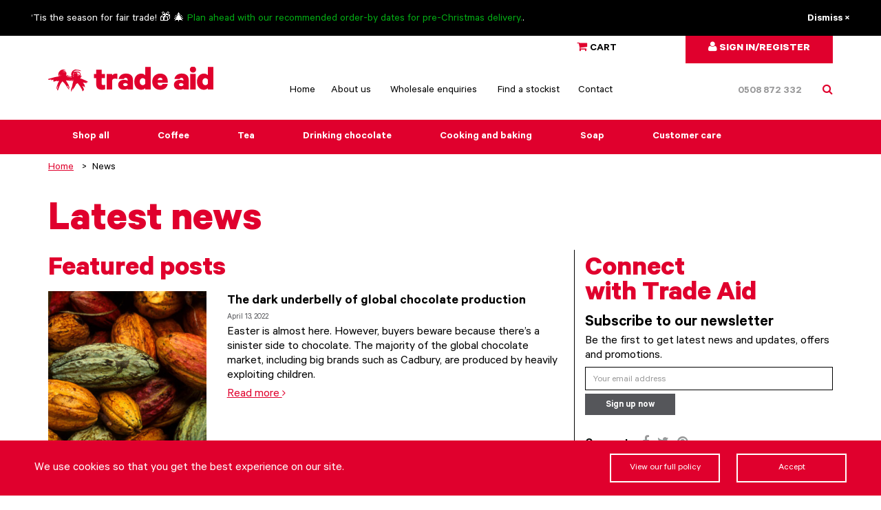

--- FILE ---
content_type: text/html; charset=UTF-8
request_url: https://www.tradeaid.org.nz/news/tag/wfto/
body_size: 59974
content:
<!DOCTYPE html>
<html>
<head>
    <meta charset="UTF-8">
    <title>WFTO - Trade Aid</title>
    <meta name="description" content="Guaranteed fair trade">
    <meta http-equiv="X-UA-Compatible" content="IE=edge" />
    <!-- Mobile Specific Meta -->
    <meta name="viewport" content="width=device-width, initial-scale=1, maximum-scale=1">
    <meta name="facebook-domain-verification" content="1ctybz671l5a1se80dfse11kog9nnw" />

    <!-- HTML5 shim and Respond.js for IE8 support of HTML5 elements and media queries -->
    <!-- WARNING: Respond.js doesn't work if you view the page via file:// -->
    <!--[if lt IE 9]>
      <script src="https://oss.maxcdn.com/html5shiv/3.7.2/html5shiv.min.js"></script>
      <script src="https://oss.maxcdn.com/respond/1.4.2/respond.min.js"></script>
    <![endif]-->
    <!-- Favicon and Apple Icons -->
    <link rel="shortcut icon" href="https://www.tradeaid.org.nz/content/themes/publica/images/favicon.png">
    <link rel="apple-touch-icon-precomposed" sizes="152x152" href="https://www.tradeaid.org.nz/content/themes/publica/images/apple-touch-icon-152x152-precomposed.png">
    <script type='text/javascript'>/*! jQuery v3.6.4 | (c) OpenJS Foundation and other contributors | jquery.org/license */
!function(e,t){"use strict";"object"==typeof module&&"object"==typeof module.exports?module.exports=e.document?t(e,!0):function(e){if(!e.document)throw new Error("jQuery requires a window with a document");return t(e)}:t(e)}("undefined"!=typeof window?window:this,function(C,e){"use strict";var t=[],r=Object.getPrototypeOf,s=t.slice,g=t.flat?function(e){return t.flat.call(e)}:function(e){return t.concat.apply([],e)},u=t.push,i=t.indexOf,n={},o=n.toString,y=n.hasOwnProperty,a=y.toString,l=a.call(Object),v={},m=function(e){return"function"==typeof e&&"number"!=typeof e.nodeType&&"function"!=typeof e.item},x=function(e){return null!=e&&e===e.window},E=C.document,c={type:!0,src:!0,nonce:!0,noModule:!0};function b(e,t,n){var r,i,o=(n=n||E).createElement("script");if(o.text=e,t)for(r in c)(i=t[r]||t.getAttribute&&t.getAttribute(r))&&o.setAttribute(r,i);n.head.appendChild(o).parentNode.removeChild(o)}function w(e){return null==e?e+"":"object"==typeof e||"function"==typeof e?n[o.call(e)]||"object":typeof e}var f="3.6.4",S=function(e,t){return new S.fn.init(e,t)};function p(e){var t=!!e&&"length"in e&&e.length,n=w(e);return!m(e)&&!x(e)&&("array"===n||0===t||"number"==typeof t&&0<t&&t-1 in e)}S.fn=S.prototype={jquery:f,constructor:S,length:0,toArray:function(){return s.call(this)},get:function(e){return null==e?s.call(this):e<0?this[e+this.length]:this[e]},pushStack:function(e){var t=S.merge(this.constructor(),e);return t.prevObject=this,t},each:function(e){return S.each(this,e)},map:function(n){return this.pushStack(S.map(this,function(e,t){return n.call(e,t,e)}))},slice:function(){return this.pushStack(s.apply(this,arguments))},first:function(){return this.eq(0)},last:function(){return this.eq(-1)},even:function(){return this.pushStack(S.grep(this,function(e,t){return(t+1)%2}))},odd:function(){return this.pushStack(S.grep(this,function(e,t){return t%2}))},eq:function(e){var t=this.length,n=+e+(e<0?t:0);return this.pushStack(0<=n&&n<t?[this[n]]:[])},end:function(){return this.prevObject||this.constructor()},push:u,sort:t.sort,splice:t.splice},S.extend=S.fn.extend=function(){var e,t,n,r,i,o,a=arguments[0]||{},s=1,u=arguments.length,l=!1;for("boolean"==typeof a&&(l=a,a=arguments[s]||{},s++),"object"==typeof a||m(a)||(a={}),s===u&&(a=this,s--);s<u;s++)if(null!=(e=arguments[s]))for(t in e)r=e[t],"__proto__"!==t&&a!==r&&(l&&r&&(S.isPlainObject(r)||(i=Array.isArray(r)))?(n=a[t],o=i&&!Array.isArray(n)?[]:i||S.isPlainObject(n)?n:{},i=!1,a[t]=S.extend(l,o,r)):void 0!==r&&(a[t]=r));return a},S.extend({expando:"jQuery"+(f+Math.random()).replace(/\D/g,""),isReady:!0,error:function(e){throw new Error(e)},noop:function(){},isPlainObject:function(e){var t,n;return!(!e||"[object Object]"!==o.call(e))&&(!(t=r(e))||"function"==typeof(n=y.call(t,"constructor")&&t.constructor)&&a.call(n)===l)},isEmptyObject:function(e){var t;for(t in e)return!1;return!0},globalEval:function(e,t,n){b(e,{nonce:t&&t.nonce},n)},each:function(e,t){var n,r=0;if(p(e)){for(n=e.length;r<n;r++)if(!1===t.call(e[r],r,e[r]))break}else for(r in e)if(!1===t.call(e[r],r,e[r]))break;return e},makeArray:function(e,t){var n=t||[];return null!=e&&(p(Object(e))?S.merge(n,"string"==typeof e?[e]:e):u.call(n,e)),n},inArray:function(e,t,n){return null==t?-1:i.call(t,e,n)},merge:function(e,t){for(var n=+t.length,r=0,i=e.length;r<n;r++)e[i++]=t[r];return e.length=i,e},grep:function(e,t,n){for(var r=[],i=0,o=e.length,a=!n;i<o;i++)!t(e[i],i)!==a&&r.push(e[i]);return r},map:function(e,t,n){var r,i,o=0,a=[];if(p(e))for(r=e.length;o<r;o++)null!=(i=t(e[o],o,n))&&a.push(i);else for(o in e)null!=(i=t(e[o],o,n))&&a.push(i);return g(a)},guid:1,support:v}),"function"==typeof Symbol&&(S.fn[Symbol.iterator]=t[Symbol.iterator]),S.each("Boolean Number String Function Array Date RegExp Object Error Symbol".split(" "),function(e,t){n["[object "+t+"]"]=t.toLowerCase()});var d=function(n){var e,d,b,o,i,h,f,g,w,u,l,T,C,a,E,y,s,c,v,S="sizzle"+1*new Date,p=n.document,k=0,r=0,m=ue(),x=ue(),A=ue(),N=ue(),j=function(e,t){return e===t&&(l=!0),0},D={}.hasOwnProperty,t=[],q=t.pop,L=t.push,H=t.push,O=t.slice,P=function(e,t){for(var n=0,r=e.length;n<r;n++)if(e[n]===t)return n;return-1},R="checked|selected|async|autofocus|autoplay|controls|defer|disabled|hidden|ismap|loop|multiple|open|readonly|required|scoped",M="[\\x20\\t\\r\\n\\f]",I="(?:\\\\[\\da-fA-F]{1,6}"+M+"?|\\\\[^\\r\\n\\f]|[\\w-]|[^\0-\\x7f])+",W="\\["+M+"*("+I+")(?:"+M+"*([*^$|!~]?=)"+M+"*(?:'((?:\\\\.|[^\\\\'])*)'|\"((?:\\\\.|[^\\\\\"])*)\"|("+I+"))|)"+M+"*\\]",F=":("+I+")(?:\\((('((?:\\\\.|[^\\\\'])*)'|\"((?:\\\\.|[^\\\\\"])*)\")|((?:\\\\.|[^\\\\()[\\]]|"+W+")*)|.*)\\)|)",$=new RegExp(M+"+","g"),B=new RegExp("^"+M+"+|((?:^|[^\\\\])(?:\\\\.)*)"+M+"+$","g"),_=new RegExp("^"+M+"*,"+M+"*"),z=new RegExp("^"+M+"*([>+~]|"+M+")"+M+"*"),U=new RegExp(M+"|>"),X=new RegExp(F),V=new RegExp("^"+I+"$"),G={ID:new RegExp("^#("+I+")"),CLASS:new RegExp("^\\.("+I+")"),TAG:new RegExp("^("+I+"|[*])"),ATTR:new RegExp("^"+W),PSEUDO:new RegExp("^"+F),CHILD:new RegExp("^:(only|first|last|nth|nth-last)-(child|of-type)(?:\\("+M+"*(even|odd|(([+-]|)(\\d*)n|)"+M+"*(?:([+-]|)"+M+"*(\\d+)|))"+M+"*\\)|)","i"),bool:new RegExp("^(?:"+R+")$","i"),needsContext:new RegExp("^"+M+"*[>+~]|:(even|odd|eq|gt|lt|nth|first|last)(?:\\("+M+"*((?:-\\d)?\\d*)"+M+"*\\)|)(?=[^-]|$)","i")},Y=/HTML$/i,Q=/^(?:input|select|textarea|button)$/i,J=/^h\d$/i,K=/^[^{]+\{\s*\[native \w/,Z=/^(?:#([\w-]+)|(\w+)|\.([\w-]+))$/,ee=/[+~]/,te=new RegExp("\\\\[\\da-fA-F]{1,6}"+M+"?|\\\\([^\\r\\n\\f])","g"),ne=function(e,t){var n="0x"+e.slice(1)-65536;return t||(n<0?String.fromCharCode(n+65536):String.fromCharCode(n>>10|55296,1023&n|56320))},re=/([\0-\x1f\x7f]|^-?\d)|^-$|[^\0-\x1f\x7f-\uFFFF\w-]/g,ie=function(e,t){return t?"\0"===e?"\ufffd":e.slice(0,-1)+"\\"+e.charCodeAt(e.length-1).toString(16)+" ":"\\"+e},oe=function(){T()},ae=be(function(e){return!0===e.disabled&&"fieldset"===e.nodeName.toLowerCase()},{dir:"parentNode",next:"legend"});try{H.apply(t=O.call(p.childNodes),p.childNodes),t[p.childNodes.length].nodeType}catch(e){H={apply:t.length?function(e,t){L.apply(e,O.call(t))}:function(e,t){var n=e.length,r=0;while(e[n++]=t[r++]);e.length=n-1}}}function se(t,e,n,r){var i,o,a,s,u,l,c,f=e&&e.ownerDocument,p=e?e.nodeType:9;if(n=n||[],"string"!=typeof t||!t||1!==p&&9!==p&&11!==p)return n;if(!r&&(T(e),e=e||C,E)){if(11!==p&&(u=Z.exec(t)))if(i=u[1]){if(9===p){if(!(a=e.getElementById(i)))return n;if(a.id===i)return n.push(a),n}else if(f&&(a=f.getElementById(i))&&v(e,a)&&a.id===i)return n.push(a),n}else{if(u[2])return H.apply(n,e.getElementsByTagName(t)),n;if((i=u[3])&&d.getElementsByClassName&&e.getElementsByClassName)return H.apply(n,e.getElementsByClassName(i)),n}if(d.qsa&&!N[t+" "]&&(!y||!y.test(t))&&(1!==p||"object"!==e.nodeName.toLowerCase())){if(c=t,f=e,1===p&&(U.test(t)||z.test(t))){(f=ee.test(t)&&ve(e.parentNode)||e)===e&&d.scope||((s=e.getAttribute("id"))?s=s.replace(re,ie):e.setAttribute("id",s=S)),o=(l=h(t)).length;while(o--)l[o]=(s?"#"+s:":scope")+" "+xe(l[o]);c=l.join(",")}try{return H.apply(n,f.querySelectorAll(c)),n}catch(e){N(t,!0)}finally{s===S&&e.removeAttribute("id")}}}return g(t.replace(B,"$1"),e,n,r)}function ue(){var r=[];return function e(t,n){return r.push(t+" ")>b.cacheLength&&delete e[r.shift()],e[t+" "]=n}}function le(e){return e[S]=!0,e}function ce(e){var t=C.createElement("fieldset");try{return!!e(t)}catch(e){return!1}finally{t.parentNode&&t.parentNode.removeChild(t),t=null}}function fe(e,t){var n=e.split("|"),r=n.length;while(r--)b.attrHandle[n[r]]=t}function pe(e,t){var n=t&&e,r=n&&1===e.nodeType&&1===t.nodeType&&e.sourceIndex-t.sourceIndex;if(r)return r;if(n)while(n=n.nextSibling)if(n===t)return-1;return e?1:-1}function de(t){return function(e){return"input"===e.nodeName.toLowerCase()&&e.type===t}}function he(n){return function(e){var t=e.nodeName.toLowerCase();return("input"===t||"button"===t)&&e.type===n}}function ge(t){return function(e){return"form"in e?e.parentNode&&!1===e.disabled?"label"in e?"label"in e.parentNode?e.parentNode.disabled===t:e.disabled===t:e.isDisabled===t||e.isDisabled!==!t&&ae(e)===t:e.disabled===t:"label"in e&&e.disabled===t}}function ye(a){return le(function(o){return o=+o,le(function(e,t){var n,r=a([],e.length,o),i=r.length;while(i--)e[n=r[i]]&&(e[n]=!(t[n]=e[n]))})})}function ve(e){return e&&"undefined"!=typeof e.getElementsByTagName&&e}for(e in d=se.support={},i=se.isXML=function(e){var t=e&&e.namespaceURI,n=e&&(e.ownerDocument||e).documentElement;return!Y.test(t||n&&n.nodeName||"HTML")},T=se.setDocument=function(e){var t,n,r=e?e.ownerDocument||e:p;return r!=C&&9===r.nodeType&&r.documentElement&&(a=(C=r).documentElement,E=!i(C),p!=C&&(n=C.defaultView)&&n.top!==n&&(n.addEventListener?n.addEventListener("unload",oe,!1):n.attachEvent&&n.attachEvent("onunload",oe)),d.scope=ce(function(e){return a.appendChild(e).appendChild(C.createElement("div")),"undefined"!=typeof e.querySelectorAll&&!e.querySelectorAll(":scope fieldset div").length}),d.cssHas=ce(function(){try{return C.querySelector(":has(*,:jqfake)"),!1}catch(e){return!0}}),d.attributes=ce(function(e){return e.className="i",!e.getAttribute("className")}),d.getElementsByTagName=ce(function(e){return e.appendChild(C.createComment("")),!e.getElementsByTagName("*").length}),d.getElementsByClassName=K.test(C.getElementsByClassName),d.getById=ce(function(e){return a.appendChild(e).id=S,!C.getElementsByName||!C.getElementsByName(S).length}),d.getById?(b.filter.ID=function(e){var t=e.replace(te,ne);return function(e){return e.getAttribute("id")===t}},b.find.ID=function(e,t){if("undefined"!=typeof t.getElementById&&E){var n=t.getElementById(e);return n?[n]:[]}}):(b.filter.ID=function(e){var n=e.replace(te,ne);return function(e){var t="undefined"!=typeof e.getAttributeNode&&e.getAttributeNode("id");return t&&t.value===n}},b.find.ID=function(e,t){if("undefined"!=typeof t.getElementById&&E){var n,r,i,o=t.getElementById(e);if(o){if((n=o.getAttributeNode("id"))&&n.value===e)return[o];i=t.getElementsByName(e),r=0;while(o=i[r++])if((n=o.getAttributeNode("id"))&&n.value===e)return[o]}return[]}}),b.find.TAG=d.getElementsByTagName?function(e,t){return"undefined"!=typeof t.getElementsByTagName?t.getElementsByTagName(e):d.qsa?t.querySelectorAll(e):void 0}:function(e,t){var n,r=[],i=0,o=t.getElementsByTagName(e);if("*"===e){while(n=o[i++])1===n.nodeType&&r.push(n);return r}return o},b.find.CLASS=d.getElementsByClassName&&function(e,t){if("undefined"!=typeof t.getElementsByClassName&&E)return t.getElementsByClassName(e)},s=[],y=[],(d.qsa=K.test(C.querySelectorAll))&&(ce(function(e){var t;a.appendChild(e).innerHTML="<a id='"+S+"'></a><select id='"+S+"-\r\\' msallowcapture=''><option selected=''></option></select>",e.querySelectorAll("[msallowcapture^='']").length&&y.push("[*^$]="+M+"*(?:''|\"\")"),e.querySelectorAll("[selected]").length||y.push("\\["+M+"*(?:value|"+R+")"),e.querySelectorAll("[id~="+S+"-]").length||y.push("~="),(t=C.createElement("input")).setAttribute("name",""),e.appendChild(t),e.querySelectorAll("[name='']").length||y.push("\\["+M+"*name"+M+"*="+M+"*(?:''|\"\")"),e.querySelectorAll(":checked").length||y.push(":checked"),e.querySelectorAll("a#"+S+"+*").length||y.push(".#.+[+~]"),e.querySelectorAll("\\\f"),y.push("[\\r\\n\\f]")}),ce(function(e){e.innerHTML="<a href='' disabled='disabled'></a><select disabled='disabled'><option/></select>";var t=C.createElement("input");t.setAttribute("type","hidden"),e.appendChild(t).setAttribute("name","D"),e.querySelectorAll("[name=d]").length&&y.push("name"+M+"*[*^$|!~]?="),2!==e.querySelectorAll(":enabled").length&&y.push(":enabled",":disabled"),a.appendChild(e).disabled=!0,2!==e.querySelectorAll(":disabled").length&&y.push(":enabled",":disabled"),e.querySelectorAll("*,:x"),y.push(",.*:")})),(d.matchesSelector=K.test(c=a.matches||a.webkitMatchesSelector||a.mozMatchesSelector||a.oMatchesSelector||a.msMatchesSelector))&&ce(function(e){d.disconnectedMatch=c.call(e,"*"),c.call(e,"[s!='']:x"),s.push("!=",F)}),d.cssHas||y.push(":has"),y=y.length&&new RegExp(y.join("|")),s=s.length&&new RegExp(s.join("|")),t=K.test(a.compareDocumentPosition),v=t||K.test(a.contains)?function(e,t){var n=9===e.nodeType&&e.documentElement||e,r=t&&t.parentNode;return e===r||!(!r||1!==r.nodeType||!(n.contains?n.contains(r):e.compareDocumentPosition&&16&e.compareDocumentPosition(r)))}:function(e,t){if(t)while(t=t.parentNode)if(t===e)return!0;return!1},j=t?function(e,t){if(e===t)return l=!0,0;var n=!e.compareDocumentPosition-!t.compareDocumentPosition;return n||(1&(n=(e.ownerDocument||e)==(t.ownerDocument||t)?e.compareDocumentPosition(t):1)||!d.sortDetached&&t.compareDocumentPosition(e)===n?e==C||e.ownerDocument==p&&v(p,e)?-1:t==C||t.ownerDocument==p&&v(p,t)?1:u?P(u,e)-P(u,t):0:4&n?-1:1)}:function(e,t){if(e===t)return l=!0,0;var n,r=0,i=e.parentNode,o=t.parentNode,a=[e],s=[t];if(!i||!o)return e==C?-1:t==C?1:i?-1:o?1:u?P(u,e)-P(u,t):0;if(i===o)return pe(e,t);n=e;while(n=n.parentNode)a.unshift(n);n=t;while(n=n.parentNode)s.unshift(n);while(a[r]===s[r])r++;return r?pe(a[r],s[r]):a[r]==p?-1:s[r]==p?1:0}),C},se.matches=function(e,t){return se(e,null,null,t)},se.matchesSelector=function(e,t){if(T(e),d.matchesSelector&&E&&!N[t+" "]&&(!s||!s.test(t))&&(!y||!y.test(t)))try{var n=c.call(e,t);if(n||d.disconnectedMatch||e.document&&11!==e.document.nodeType)return n}catch(e){N(t,!0)}return 0<se(t,C,null,[e]).length},se.contains=function(e,t){return(e.ownerDocument||e)!=C&&T(e),v(e,t)},se.attr=function(e,t){(e.ownerDocument||e)!=C&&T(e);var n=b.attrHandle[t.toLowerCase()],r=n&&D.call(b.attrHandle,t.toLowerCase())?n(e,t,!E):void 0;return void 0!==r?r:d.attributes||!E?e.getAttribute(t):(r=e.getAttributeNode(t))&&r.specified?r.value:null},se.escape=function(e){return(e+"").replace(re,ie)},se.error=function(e){throw new Error("Syntax error, unrecognized expression: "+e)},se.uniqueSort=function(e){var t,n=[],r=0,i=0;if(l=!d.detectDuplicates,u=!d.sortStable&&e.slice(0),e.sort(j),l){while(t=e[i++])t===e[i]&&(r=n.push(i));while(r--)e.splice(n[r],1)}return u=null,e},o=se.getText=function(e){var t,n="",r=0,i=e.nodeType;if(i){if(1===i||9===i||11===i){if("string"==typeof e.textContent)return e.textContent;for(e=e.firstChild;e;e=e.nextSibling)n+=o(e)}else if(3===i||4===i)return e.nodeValue}else while(t=e[r++])n+=o(t);return n},(b=se.selectors={cacheLength:50,createPseudo:le,match:G,attrHandle:{},find:{},relative:{">":{dir:"parentNode",first:!0}," ":{dir:"parentNode"},"+":{dir:"previousSibling",first:!0},"~":{dir:"previousSibling"}},preFilter:{ATTR:function(e){return e[1]=e[1].replace(te,ne),e[3]=(e[3]||e[4]||e[5]||"").replace(te,ne),"~="===e[2]&&(e[3]=" "+e[3]+" "),e.slice(0,4)},CHILD:function(e){return e[1]=e[1].toLowerCase(),"nth"===e[1].slice(0,3)?(e[3]||se.error(e[0]),e[4]=+(e[4]?e[5]+(e[6]||1):2*("even"===e[3]||"odd"===e[3])),e[5]=+(e[7]+e[8]||"odd"===e[3])):e[3]&&se.error(e[0]),e},PSEUDO:function(e){var t,n=!e[6]&&e[2];return G.CHILD.test(e[0])?null:(e[3]?e[2]=e[4]||e[5]||"":n&&X.test(n)&&(t=h(n,!0))&&(t=n.indexOf(")",n.length-t)-n.length)&&(e[0]=e[0].slice(0,t),e[2]=n.slice(0,t)),e.slice(0,3))}},filter:{TAG:function(e){var t=e.replace(te,ne).toLowerCase();return"*"===e?function(){return!0}:function(e){return e.nodeName&&e.nodeName.toLowerCase()===t}},CLASS:function(e){var t=m[e+" "];return t||(t=new RegExp("(^|"+M+")"+e+"("+M+"|$)"))&&m(e,function(e){return t.test("string"==typeof e.className&&e.className||"undefined"!=typeof e.getAttribute&&e.getAttribute("class")||"")})},ATTR:function(n,r,i){return function(e){var t=se.attr(e,n);return null==t?"!="===r:!r||(t+="","="===r?t===i:"!="===r?t!==i:"^="===r?i&&0===t.indexOf(i):"*="===r?i&&-1<t.indexOf(i):"$="===r?i&&t.slice(-i.length)===i:"~="===r?-1<(" "+t.replace($," ")+" ").indexOf(i):"|="===r&&(t===i||t.slice(0,i.length+1)===i+"-"))}},CHILD:function(h,e,t,g,y){var v="nth"!==h.slice(0,3),m="last"!==h.slice(-4),x="of-type"===e;return 1===g&&0===y?function(e){return!!e.parentNode}:function(e,t,n){var r,i,o,a,s,u,l=v!==m?"nextSibling":"previousSibling",c=e.parentNode,f=x&&e.nodeName.toLowerCase(),p=!n&&!x,d=!1;if(c){if(v){while(l){a=e;while(a=a[l])if(x?a.nodeName.toLowerCase()===f:1===a.nodeType)return!1;u=l="only"===h&&!u&&"nextSibling"}return!0}if(u=[m?c.firstChild:c.lastChild],m&&p){d=(s=(r=(i=(o=(a=c)[S]||(a[S]={}))[a.uniqueID]||(o[a.uniqueID]={}))[h]||[])[0]===k&&r[1])&&r[2],a=s&&c.childNodes[s];while(a=++s&&a&&a[l]||(d=s=0)||u.pop())if(1===a.nodeType&&++d&&a===e){i[h]=[k,s,d];break}}else if(p&&(d=s=(r=(i=(o=(a=e)[S]||(a[S]={}))[a.uniqueID]||(o[a.uniqueID]={}))[h]||[])[0]===k&&r[1]),!1===d)while(a=++s&&a&&a[l]||(d=s=0)||u.pop())if((x?a.nodeName.toLowerCase()===f:1===a.nodeType)&&++d&&(p&&((i=(o=a[S]||(a[S]={}))[a.uniqueID]||(o[a.uniqueID]={}))[h]=[k,d]),a===e))break;return(d-=y)===g||d%g==0&&0<=d/g}}},PSEUDO:function(e,o){var t,a=b.pseudos[e]||b.setFilters[e.toLowerCase()]||se.error("unsupported pseudo: "+e);return a[S]?a(o):1<a.length?(t=[e,e,"",o],b.setFilters.hasOwnProperty(e.toLowerCase())?le(function(e,t){var n,r=a(e,o),i=r.length;while(i--)e[n=P(e,r[i])]=!(t[n]=r[i])}):function(e){return a(e,0,t)}):a}},pseudos:{not:le(function(e){var r=[],i=[],s=f(e.replace(B,"$1"));return s[S]?le(function(e,t,n,r){var i,o=s(e,null,r,[]),a=e.length;while(a--)(i=o[a])&&(e[a]=!(t[a]=i))}):function(e,t,n){return r[0]=e,s(r,null,n,i),r[0]=null,!i.pop()}}),has:le(function(t){return function(e){return 0<se(t,e).length}}),contains:le(function(t){return t=t.replace(te,ne),function(e){return-1<(e.textContent||o(e)).indexOf(t)}}),lang:le(function(n){return V.test(n||"")||se.error("unsupported lang: "+n),n=n.replace(te,ne).toLowerCase(),function(e){var t;do{if(t=E?e.lang:e.getAttribute("xml:lang")||e.getAttribute("lang"))return(t=t.toLowerCase())===n||0===t.indexOf(n+"-")}while((e=e.parentNode)&&1===e.nodeType);return!1}}),target:function(e){var t=n.location&&n.location.hash;return t&&t.slice(1)===e.id},root:function(e){return e===a},focus:function(e){return e===C.activeElement&&(!C.hasFocus||C.hasFocus())&&!!(e.type||e.href||~e.tabIndex)},enabled:ge(!1),disabled:ge(!0),checked:function(e){var t=e.nodeName.toLowerCase();return"input"===t&&!!e.checked||"option"===t&&!!e.selected},selected:function(e){return e.parentNode&&e.parentNode.selectedIndex,!0===e.selected},empty:function(e){for(e=e.firstChild;e;e=e.nextSibling)if(e.nodeType<6)return!1;return!0},parent:function(e){return!b.pseudos.empty(e)},header:function(e){return J.test(e.nodeName)},input:function(e){return Q.test(e.nodeName)},button:function(e){var t=e.nodeName.toLowerCase();return"input"===t&&"button"===e.type||"button"===t},text:function(e){var t;return"input"===e.nodeName.toLowerCase()&&"text"===e.type&&(null==(t=e.getAttribute("type"))||"text"===t.toLowerCase())},first:ye(function(){return[0]}),last:ye(function(e,t){return[t-1]}),eq:ye(function(e,t,n){return[n<0?n+t:n]}),even:ye(function(e,t){for(var n=0;n<t;n+=2)e.push(n);return e}),odd:ye(function(e,t){for(var n=1;n<t;n+=2)e.push(n);return e}),lt:ye(function(e,t,n){for(var r=n<0?n+t:t<n?t:n;0<=--r;)e.push(r);return e}),gt:ye(function(e,t,n){for(var r=n<0?n+t:n;++r<t;)e.push(r);return e})}}).pseudos.nth=b.pseudos.eq,{radio:!0,checkbox:!0,file:!0,password:!0,image:!0})b.pseudos[e]=de(e);for(e in{submit:!0,reset:!0})b.pseudos[e]=he(e);function me(){}function xe(e){for(var t=0,n=e.length,r="";t<n;t++)r+=e[t].value;return r}function be(s,e,t){var u=e.dir,l=e.next,c=l||u,f=t&&"parentNode"===c,p=r++;return e.first?function(e,t,n){while(e=e[u])if(1===e.nodeType||f)return s(e,t,n);return!1}:function(e,t,n){var r,i,o,a=[k,p];if(n){while(e=e[u])if((1===e.nodeType||f)&&s(e,t,n))return!0}else while(e=e[u])if(1===e.nodeType||f)if(i=(o=e[S]||(e[S]={}))[e.uniqueID]||(o[e.uniqueID]={}),l&&l===e.nodeName.toLowerCase())e=e[u]||e;else{if((r=i[c])&&r[0]===k&&r[1]===p)return a[2]=r[2];if((i[c]=a)[2]=s(e,t,n))return!0}return!1}}function we(i){return 1<i.length?function(e,t,n){var r=i.length;while(r--)if(!i[r](e,t,n))return!1;return!0}:i[0]}function Te(e,t,n,r,i){for(var o,a=[],s=0,u=e.length,l=null!=t;s<u;s++)(o=e[s])&&(n&&!n(o,r,i)||(a.push(o),l&&t.push(s)));return a}function Ce(d,h,g,y,v,e){return y&&!y[S]&&(y=Ce(y)),v&&!v[S]&&(v=Ce(v,e)),le(function(e,t,n,r){var i,o,a,s=[],u=[],l=t.length,c=e||function(e,t,n){for(var r=0,i=t.length;r<i;r++)se(e,t[r],n);return n}(h||"*",n.nodeType?[n]:n,[]),f=!d||!e&&h?c:Te(c,s,d,n,r),p=g?v||(e?d:l||y)?[]:t:f;if(g&&g(f,p,n,r),y){i=Te(p,u),y(i,[],n,r),o=i.length;while(o--)(a=i[o])&&(p[u[o]]=!(f[u[o]]=a))}if(e){if(v||d){if(v){i=[],o=p.length;while(o--)(a=p[o])&&i.push(f[o]=a);v(null,p=[],i,r)}o=p.length;while(o--)(a=p[o])&&-1<(i=v?P(e,a):s[o])&&(e[i]=!(t[i]=a))}}else p=Te(p===t?p.splice(l,p.length):p),v?v(null,t,p,r):H.apply(t,p)})}function Ee(e){for(var i,t,n,r=e.length,o=b.relative[e[0].type],a=o||b.relative[" "],s=o?1:0,u=be(function(e){return e===i},a,!0),l=be(function(e){return-1<P(i,e)},a,!0),c=[function(e,t,n){var r=!o&&(n||t!==w)||((i=t).nodeType?u(e,t,n):l(e,t,n));return i=null,r}];s<r;s++)if(t=b.relative[e[s].type])c=[be(we(c),t)];else{if((t=b.filter[e[s].type].apply(null,e[s].matches))[S]){for(n=++s;n<r;n++)if(b.relative[e[n].type])break;return Ce(1<s&&we(c),1<s&&xe(e.slice(0,s-1).concat({value:" "===e[s-2].type?"*":""})).replace(B,"$1"),t,s<n&&Ee(e.slice(s,n)),n<r&&Ee(e=e.slice(n)),n<r&&xe(e))}c.push(t)}return we(c)}return me.prototype=b.filters=b.pseudos,b.setFilters=new me,h=se.tokenize=function(e,t){var n,r,i,o,a,s,u,l=x[e+" "];if(l)return t?0:l.slice(0);a=e,s=[],u=b.preFilter;while(a){for(o in n&&!(r=_.exec(a))||(r&&(a=a.slice(r[0].length)||a),s.push(i=[])),n=!1,(r=z.exec(a))&&(n=r.shift(),i.push({value:n,type:r[0].replace(B," ")}),a=a.slice(n.length)),b.filter)!(r=G[o].exec(a))||u[o]&&!(r=u[o](r))||(n=r.shift(),i.push({value:n,type:o,matches:r}),a=a.slice(n.length));if(!n)break}return t?a.length:a?se.error(e):x(e,s).slice(0)},f=se.compile=function(e,t){var n,y,v,m,x,r,i=[],o=[],a=A[e+" "];if(!a){t||(t=h(e)),n=t.length;while(n--)(a=Ee(t[n]))[S]?i.push(a):o.push(a);(a=A(e,(y=o,m=0<(v=i).length,x=0<y.length,r=function(e,t,n,r,i){var o,a,s,u=0,l="0",c=e&&[],f=[],p=w,d=e||x&&b.find.TAG("*",i),h=k+=null==p?1:Math.random()||.1,g=d.length;for(i&&(w=t==C||t||i);l!==g&&null!=(o=d[l]);l++){if(x&&o){a=0,t||o.ownerDocument==C||(T(o),n=!E);while(s=y[a++])if(s(o,t||C,n)){r.push(o);break}i&&(k=h)}m&&((o=!s&&o)&&u--,e&&c.push(o))}if(u+=l,m&&l!==u){a=0;while(s=v[a++])s(c,f,t,n);if(e){if(0<u)while(l--)c[l]||f[l]||(f[l]=q.call(r));f=Te(f)}H.apply(r,f),i&&!e&&0<f.length&&1<u+v.length&&se.uniqueSort(r)}return i&&(k=h,w=p),c},m?le(r):r))).selector=e}return a},g=se.select=function(e,t,n,r){var i,o,a,s,u,l="function"==typeof e&&e,c=!r&&h(e=l.selector||e);if(n=n||[],1===c.length){if(2<(o=c[0]=c[0].slice(0)).length&&"ID"===(a=o[0]).type&&9===t.nodeType&&E&&b.relative[o[1].type]){if(!(t=(b.find.ID(a.matches[0].replace(te,ne),t)||[])[0]))return n;l&&(t=t.parentNode),e=e.slice(o.shift().value.length)}i=G.needsContext.test(e)?0:o.length;while(i--){if(a=o[i],b.relative[s=a.type])break;if((u=b.find[s])&&(r=u(a.matches[0].replace(te,ne),ee.test(o[0].type)&&ve(t.parentNode)||t))){if(o.splice(i,1),!(e=r.length&&xe(o)))return H.apply(n,r),n;break}}}return(l||f(e,c))(r,t,!E,n,!t||ee.test(e)&&ve(t.parentNode)||t),n},d.sortStable=S.split("").sort(j).join("")===S,d.detectDuplicates=!!l,T(),d.sortDetached=ce(function(e){return 1&e.compareDocumentPosition(C.createElement("fieldset"))}),ce(function(e){return e.innerHTML="<a href='#'></a>","#"===e.firstChild.getAttribute("href")})||fe("type|href|height|width",function(e,t,n){if(!n)return e.getAttribute(t,"type"===t.toLowerCase()?1:2)}),d.attributes&&ce(function(e){return e.innerHTML="<input/>",e.firstChild.setAttribute("value",""),""===e.firstChild.getAttribute("value")})||fe("value",function(e,t,n){if(!n&&"input"===e.nodeName.toLowerCase())return e.defaultValue}),ce(function(e){return null==e.getAttribute("disabled")})||fe(R,function(e,t,n){var r;if(!n)return!0===e[t]?t.toLowerCase():(r=e.getAttributeNode(t))&&r.specified?r.value:null}),se}(C);S.find=d,S.expr=d.selectors,S.expr[":"]=S.expr.pseudos,S.uniqueSort=S.unique=d.uniqueSort,S.text=d.getText,S.isXMLDoc=d.isXML,S.contains=d.contains,S.escapeSelector=d.escape;var h=function(e,t,n){var r=[],i=void 0!==n;while((e=e[t])&&9!==e.nodeType)if(1===e.nodeType){if(i&&S(e).is(n))break;r.push(e)}return r},T=function(e,t){for(var n=[];e;e=e.nextSibling)1===e.nodeType&&e!==t&&n.push(e);return n},k=S.expr.match.needsContext;function A(e,t){return e.nodeName&&e.nodeName.toLowerCase()===t.toLowerCase()}var N=/^<([a-z][^\/\0>:\x20\t\r\n\f]*)[\x20\t\r\n\f]*\/?>(?:<\/\1>|)$/i;function j(e,n,r){return m(n)?S.grep(e,function(e,t){return!!n.call(e,t,e)!==r}):n.nodeType?S.grep(e,function(e){return e===n!==r}):"string"!=typeof n?S.grep(e,function(e){return-1<i.call(n,e)!==r}):S.filter(n,e,r)}S.filter=function(e,t,n){var r=t[0];return n&&(e=":not("+e+")"),1===t.length&&1===r.nodeType?S.find.matchesSelector(r,e)?[r]:[]:S.find.matches(e,S.grep(t,function(e){return 1===e.nodeType}))},S.fn.extend({find:function(e){var t,n,r=this.length,i=this;if("string"!=typeof e)return this.pushStack(S(e).filter(function(){for(t=0;t<r;t++)if(S.contains(i[t],this))return!0}));for(n=this.pushStack([]),t=0;t<r;t++)S.find(e,i[t],n);return 1<r?S.uniqueSort(n):n},filter:function(e){return this.pushStack(j(this,e||[],!1))},not:function(e){return this.pushStack(j(this,e||[],!0))},is:function(e){return!!j(this,"string"==typeof e&&k.test(e)?S(e):e||[],!1).length}});var D,q=/^(?:\s*(<[\w\W]+>)[^>]*|#([\w-]+))$/;(S.fn.init=function(e,t,n){var r,i;if(!e)return this;if(n=n||D,"string"==typeof e){if(!(r="<"===e[0]&&">"===e[e.length-1]&&3<=e.length?[null,e,null]:q.exec(e))||!r[1]&&t)return!t||t.jquery?(t||n).find(e):this.constructor(t).find(e);if(r[1]){if(t=t instanceof S?t[0]:t,S.merge(this,S.parseHTML(r[1],t&&t.nodeType?t.ownerDocument||t:E,!0)),N.test(r[1])&&S.isPlainObject(t))for(r in t)m(this[r])?this[r](t[r]):this.attr(r,t[r]);return this}return(i=E.getElementById(r[2]))&&(this[0]=i,this.length=1),this}return e.nodeType?(this[0]=e,this.length=1,this):m(e)?void 0!==n.ready?n.ready(e):e(S):S.makeArray(e,this)}).prototype=S.fn,D=S(E);var L=/^(?:parents|prev(?:Until|All))/,H={children:!0,contents:!0,next:!0,prev:!0};function O(e,t){while((e=e[t])&&1!==e.nodeType);return e}S.fn.extend({has:function(e){var t=S(e,this),n=t.length;return this.filter(function(){for(var e=0;e<n;e++)if(S.contains(this,t[e]))return!0})},closest:function(e,t){var n,r=0,i=this.length,o=[],a="string"!=typeof e&&S(e);if(!k.test(e))for(;r<i;r++)for(n=this[r];n&&n!==t;n=n.parentNode)if(n.nodeType<11&&(a?-1<a.index(n):1===n.nodeType&&S.find.matchesSelector(n,e))){o.push(n);break}return this.pushStack(1<o.length?S.uniqueSort(o):o)},index:function(e){return e?"string"==typeof e?i.call(S(e),this[0]):i.call(this,e.jquery?e[0]:e):this[0]&&this[0].parentNode?this.first().prevAll().length:-1},add:function(e,t){return this.pushStack(S.uniqueSort(S.merge(this.get(),S(e,t))))},addBack:function(e){return this.add(null==e?this.prevObject:this.prevObject.filter(e))}}),S.each({parent:function(e){var t=e.parentNode;return t&&11!==t.nodeType?t:null},parents:function(e){return h(e,"parentNode")},parentsUntil:function(e,t,n){return h(e,"parentNode",n)},next:function(e){return O(e,"nextSibling")},prev:function(e){return O(e,"previousSibling")},nextAll:function(e){return h(e,"nextSibling")},prevAll:function(e){return h(e,"previousSibling")},nextUntil:function(e,t,n){return h(e,"nextSibling",n)},prevUntil:function(e,t,n){return h(e,"previousSibling",n)},siblings:function(e){return T((e.parentNode||{}).firstChild,e)},children:function(e){return T(e.firstChild)},contents:function(e){return null!=e.contentDocument&&r(e.contentDocument)?e.contentDocument:(A(e,"template")&&(e=e.content||e),S.merge([],e.childNodes))}},function(r,i){S.fn[r]=function(e,t){var n=S.map(this,i,e);return"Until"!==r.slice(-5)&&(t=e),t&&"string"==typeof t&&(n=S.filter(t,n)),1<this.length&&(H[r]||S.uniqueSort(n),L.test(r)&&n.reverse()),this.pushStack(n)}});var P=/[^\x20\t\r\n\f]+/g;function R(e){return e}function M(e){throw e}function I(e,t,n,r){var i;try{e&&m(i=e.promise)?i.call(e).done(t).fail(n):e&&m(i=e.then)?i.call(e,t,n):t.apply(void 0,[e].slice(r))}catch(e){n.apply(void 0,[e])}}S.Callbacks=function(r){var e,n;r="string"==typeof r?(e=r,n={},S.each(e.match(P)||[],function(e,t){n[t]=!0}),n):S.extend({},r);var i,t,o,a,s=[],u=[],l=-1,c=function(){for(a=a||r.once,o=i=!0;u.length;l=-1){t=u.shift();while(++l<s.length)!1===s[l].apply(t[0],t[1])&&r.stopOnFalse&&(l=s.length,t=!1)}r.memory||(t=!1),i=!1,a&&(s=t?[]:"")},f={add:function(){return s&&(t&&!i&&(l=s.length-1,u.push(t)),function n(e){S.each(e,function(e,t){m(t)?r.unique&&f.has(t)||s.push(t):t&&t.length&&"string"!==w(t)&&n(t)})}(arguments),t&&!i&&c()),this},remove:function(){return S.each(arguments,function(e,t){var n;while(-1<(n=S.inArray(t,s,n)))s.splice(n,1),n<=l&&l--}),this},has:function(e){return e?-1<S.inArray(e,s):0<s.length},empty:function(){return s&&(s=[]),this},disable:function(){return a=u=[],s=t="",this},disabled:function(){return!s},lock:function(){return a=u=[],t||i||(s=t=""),this},locked:function(){return!!a},fireWith:function(e,t){return a||(t=[e,(t=t||[]).slice?t.slice():t],u.push(t),i||c()),this},fire:function(){return f.fireWith(this,arguments),this},fired:function(){return!!o}};return f},S.extend({Deferred:function(e){var o=[["notify","progress",S.Callbacks("memory"),S.Callbacks("memory"),2],["resolve","done",S.Callbacks("once memory"),S.Callbacks("once memory"),0,"resolved"],["reject","fail",S.Callbacks("once memory"),S.Callbacks("once memory"),1,"rejected"]],i="pending",a={state:function(){return i},always:function(){return s.done(arguments).fail(arguments),this},"catch":function(e){return a.then(null,e)},pipe:function(){var i=arguments;return S.Deferred(function(r){S.each(o,function(e,t){var n=m(i[t[4]])&&i[t[4]];s[t[1]](function(){var e=n&&n.apply(this,arguments);e&&m(e.promise)?e.promise().progress(r.notify).done(r.resolve).fail(r.reject):r[t[0]+"With"](this,n?[e]:arguments)})}),i=null}).promise()},then:function(t,n,r){var u=0;function l(i,o,a,s){return function(){var n=this,r=arguments,e=function(){var e,t;if(!(i<u)){if((e=a.apply(n,r))===o.promise())throw new TypeError("Thenable self-resolution");t=e&&("object"==typeof e||"function"==typeof e)&&e.then,m(t)?s?t.call(e,l(u,o,R,s),l(u,o,M,s)):(u++,t.call(e,l(u,o,R,s),l(u,o,M,s),l(u,o,R,o.notifyWith))):(a!==R&&(n=void 0,r=[e]),(s||o.resolveWith)(n,r))}},t=s?e:function(){try{e()}catch(e){S.Deferred.exceptionHook&&S.Deferred.exceptionHook(e,t.stackTrace),u<=i+1&&(a!==M&&(n=void 0,r=[e]),o.rejectWith(n,r))}};i?t():(S.Deferred.getStackHook&&(t.stackTrace=S.Deferred.getStackHook()),C.setTimeout(t))}}return S.Deferred(function(e){o[0][3].add(l(0,e,m(r)?r:R,e.notifyWith)),o[1][3].add(l(0,e,m(t)?t:R)),o[2][3].add(l(0,e,m(n)?n:M))}).promise()},promise:function(e){return null!=e?S.extend(e,a):a}},s={};return S.each(o,function(e,t){var n=t[2],r=t[5];a[t[1]]=n.add,r&&n.add(function(){i=r},o[3-e][2].disable,o[3-e][3].disable,o[0][2].lock,o[0][3].lock),n.add(t[3].fire),s[t[0]]=function(){return s[t[0]+"With"](this===s?void 0:this,arguments),this},s[t[0]+"With"]=n.fireWith}),a.promise(s),e&&e.call(s,s),s},when:function(e){var n=arguments.length,t=n,r=Array(t),i=s.call(arguments),o=S.Deferred(),a=function(t){return function(e){r[t]=this,i[t]=1<arguments.length?s.call(arguments):e,--n||o.resolveWith(r,i)}};if(n<=1&&(I(e,o.done(a(t)).resolve,o.reject,!n),"pending"===o.state()||m(i[t]&&i[t].then)))return o.then();while(t--)I(i[t],a(t),o.reject);return o.promise()}});var W=/^(Eval|Internal|Range|Reference|Syntax|Type|URI)Error$/;S.Deferred.exceptionHook=function(e,t){C.console&&C.console.warn&&e&&W.test(e.name)&&C.console.warn("jQuery.Deferred exception: "+e.message,e.stack,t)},S.readyException=function(e){C.setTimeout(function(){throw e})};var F=S.Deferred();function $(){E.removeEventListener("DOMContentLoaded",$),C.removeEventListener("load",$),S.ready()}S.fn.ready=function(e){return F.then(e)["catch"](function(e){S.readyException(e)}),this},S.extend({isReady:!1,readyWait:1,ready:function(e){(!0===e?--S.readyWait:S.isReady)||(S.isReady=!0)!==e&&0<--S.readyWait||F.resolveWith(E,[S])}}),S.ready.then=F.then,"complete"===E.readyState||"loading"!==E.readyState&&!E.documentElement.doScroll?C.setTimeout(S.ready):(E.addEventListener("DOMContentLoaded",$),C.addEventListener("load",$));var B=function(e,t,n,r,i,o,a){var s=0,u=e.length,l=null==n;if("object"===w(n))for(s in i=!0,n)B(e,t,s,n[s],!0,o,a);else if(void 0!==r&&(i=!0,m(r)||(a=!0),l&&(a?(t.call(e,r),t=null):(l=t,t=function(e,t,n){return l.call(S(e),n)})),t))for(;s<u;s++)t(e[s],n,a?r:r.call(e[s],s,t(e[s],n)));return i?e:l?t.call(e):u?t(e[0],n):o},_=/^-ms-/,z=/-([a-z])/g;function U(e,t){return t.toUpperCase()}function X(e){return e.replace(_,"ms-").replace(z,U)}var V=function(e){return 1===e.nodeType||9===e.nodeType||!+e.nodeType};function G(){this.expando=S.expando+G.uid++}G.uid=1,G.prototype={cache:function(e){var t=e[this.expando];return t||(t={},V(e)&&(e.nodeType?e[this.expando]=t:Object.defineProperty(e,this.expando,{value:t,configurable:!0}))),t},set:function(e,t,n){var r,i=this.cache(e);if("string"==typeof t)i[X(t)]=n;else for(r in t)i[X(r)]=t[r];return i},get:function(e,t){return void 0===t?this.cache(e):e[this.expando]&&e[this.expando][X(t)]},access:function(e,t,n){return void 0===t||t&&"string"==typeof t&&void 0===n?this.get(e,t):(this.set(e,t,n),void 0!==n?n:t)},remove:function(e,t){var n,r=e[this.expando];if(void 0!==r){if(void 0!==t){n=(t=Array.isArray(t)?t.map(X):(t=X(t))in r?[t]:t.match(P)||[]).length;while(n--)delete r[t[n]]}(void 0===t||S.isEmptyObject(r))&&(e.nodeType?e[this.expando]=void 0:delete e[this.expando])}},hasData:function(e){var t=e[this.expando];return void 0!==t&&!S.isEmptyObject(t)}};var Y=new G,Q=new G,J=/^(?:\{[\w\W]*\}|\[[\w\W]*\])$/,K=/[A-Z]/g;function Z(e,t,n){var r,i;if(void 0===n&&1===e.nodeType)if(r="data-"+t.replace(K,"-$&").toLowerCase(),"string"==typeof(n=e.getAttribute(r))){try{n="true"===(i=n)||"false"!==i&&("null"===i?null:i===+i+""?+i:J.test(i)?JSON.parse(i):i)}catch(e){}Q.set(e,t,n)}else n=void 0;return n}S.extend({hasData:function(e){return Q.hasData(e)||Y.hasData(e)},data:function(e,t,n){return Q.access(e,t,n)},removeData:function(e,t){Q.remove(e,t)},_data:function(e,t,n){return Y.access(e,t,n)},_removeData:function(e,t){Y.remove(e,t)}}),S.fn.extend({data:function(n,e){var t,r,i,o=this[0],a=o&&o.attributes;if(void 0===n){if(this.length&&(i=Q.get(o),1===o.nodeType&&!Y.get(o,"hasDataAttrs"))){t=a.length;while(t--)a[t]&&0===(r=a[t].name).indexOf("data-")&&(r=X(r.slice(5)),Z(o,r,i[r]));Y.set(o,"hasDataAttrs",!0)}return i}return"object"==typeof n?this.each(function(){Q.set(this,n)}):B(this,function(e){var t;if(o&&void 0===e)return void 0!==(t=Q.get(o,n))?t:void 0!==(t=Z(o,n))?t:void 0;this.each(function(){Q.set(this,n,e)})},null,e,1<arguments.length,null,!0)},removeData:function(e){return this.each(function(){Q.remove(this,e)})}}),S.extend({queue:function(e,t,n){var r;if(e)return t=(t||"fx")+"queue",r=Y.get(e,t),n&&(!r||Array.isArray(n)?r=Y.access(e,t,S.makeArray(n)):r.push(n)),r||[]},dequeue:function(e,t){t=t||"fx";var n=S.queue(e,t),r=n.length,i=n.shift(),o=S._queueHooks(e,t);"inprogress"===i&&(i=n.shift(),r--),i&&("fx"===t&&n.unshift("inprogress"),delete o.stop,i.call(e,function(){S.dequeue(e,t)},o)),!r&&o&&o.empty.fire()},_queueHooks:function(e,t){var n=t+"queueHooks";return Y.get(e,n)||Y.access(e,n,{empty:S.Callbacks("once memory").add(function(){Y.remove(e,[t+"queue",n])})})}}),S.fn.extend({queue:function(t,n){var e=2;return"string"!=typeof t&&(n=t,t="fx",e--),arguments.length<e?S.queue(this[0],t):void 0===n?this:this.each(function(){var e=S.queue(this,t,n);S._queueHooks(this,t),"fx"===t&&"inprogress"!==e[0]&&S.dequeue(this,t)})},dequeue:function(e){return this.each(function(){S.dequeue(this,e)})},clearQueue:function(e){return this.queue(e||"fx",[])},promise:function(e,t){var n,r=1,i=S.Deferred(),o=this,a=this.length,s=function(){--r||i.resolveWith(o,[o])};"string"!=typeof e&&(t=e,e=void 0),e=e||"fx";while(a--)(n=Y.get(o[a],e+"queueHooks"))&&n.empty&&(r++,n.empty.add(s));return s(),i.promise(t)}});var ee=/[+-]?(?:\d*\.|)\d+(?:[eE][+-]?\d+|)/.source,te=new RegExp("^(?:([+-])=|)("+ee+")([a-z%]*)$","i"),ne=["Top","Right","Bottom","Left"],re=E.documentElement,ie=function(e){return S.contains(e.ownerDocument,e)},oe={composed:!0};re.getRootNode&&(ie=function(e){return S.contains(e.ownerDocument,e)||e.getRootNode(oe)===e.ownerDocument});var ae=function(e,t){return"none"===(e=t||e).style.display||""===e.style.display&&ie(e)&&"none"===S.css(e,"display")};function se(e,t,n,r){var i,o,a=20,s=r?function(){return r.cur()}:function(){return S.css(e,t,"")},u=s(),l=n&&n[3]||(S.cssNumber[t]?"":"px"),c=e.nodeType&&(S.cssNumber[t]||"px"!==l&&+u)&&te.exec(S.css(e,t));if(c&&c[3]!==l){u/=2,l=l||c[3],c=+u||1;while(a--)S.style(e,t,c+l),(1-o)*(1-(o=s()/u||.5))<=0&&(a=0),c/=o;c*=2,S.style(e,t,c+l),n=n||[]}return n&&(c=+c||+u||0,i=n[1]?c+(n[1]+1)*n[2]:+n[2],r&&(r.unit=l,r.start=c,r.end=i)),i}var ue={};function le(e,t){for(var n,r,i,o,a,s,u,l=[],c=0,f=e.length;c<f;c++)(r=e[c]).style&&(n=r.style.display,t?("none"===n&&(l[c]=Y.get(r,"display")||null,l[c]||(r.style.display="")),""===r.style.display&&ae(r)&&(l[c]=(u=a=o=void 0,a=(i=r).ownerDocument,s=i.nodeName,(u=ue[s])||(o=a.body.appendChild(a.createElement(s)),u=S.css(o,"display"),o.parentNode.removeChild(o),"none"===u&&(u="block"),ue[s]=u)))):"none"!==n&&(l[c]="none",Y.set(r,"display",n)));for(c=0;c<f;c++)null!=l[c]&&(e[c].style.display=l[c]);return e}S.fn.extend({show:function(){return le(this,!0)},hide:function(){return le(this)},toggle:function(e){return"boolean"==typeof e?e?this.show():this.hide():this.each(function(){ae(this)?S(this).show():S(this).hide()})}});var ce,fe,pe=/^(?:checkbox|radio)$/i,de=/<([a-z][^\/\0>\x20\t\r\n\f]*)/i,he=/^$|^module$|\/(?:java|ecma)script/i;ce=E.createDocumentFragment().appendChild(E.createElement("div")),(fe=E.createElement("input")).setAttribute("type","radio"),fe.setAttribute("checked","checked"),fe.setAttribute("name","t"),ce.appendChild(fe),v.checkClone=ce.cloneNode(!0).cloneNode(!0).lastChild.checked,ce.innerHTML="<textarea>x</textarea>",v.noCloneChecked=!!ce.cloneNode(!0).lastChild.defaultValue,ce.innerHTML="<option></option>",v.option=!!ce.lastChild;var ge={thead:[1,"<table>","</table>"],col:[2,"<table><colgroup>","</colgroup></table>"],tr:[2,"<table><tbody>","</tbody></table>"],td:[3,"<table><tbody><tr>","</tr></tbody></table>"],_default:[0,"",""]};function ye(e,t){var n;return n="undefined"!=typeof e.getElementsByTagName?e.getElementsByTagName(t||"*"):"undefined"!=typeof e.querySelectorAll?e.querySelectorAll(t||"*"):[],void 0===t||t&&A(e,t)?S.merge([e],n):n}function ve(e,t){for(var n=0,r=e.length;n<r;n++)Y.set(e[n],"globalEval",!t||Y.get(t[n],"globalEval"))}ge.tbody=ge.tfoot=ge.colgroup=ge.caption=ge.thead,ge.th=ge.td,v.option||(ge.optgroup=ge.option=[1,"<select multiple='multiple'>","</select>"]);var me=/<|&#?\w+;/;function xe(e,t,n,r,i){for(var o,a,s,u,l,c,f=t.createDocumentFragment(),p=[],d=0,h=e.length;d<h;d++)if((o=e[d])||0===o)if("object"===w(o))S.merge(p,o.nodeType?[o]:o);else if(me.test(o)){a=a||f.appendChild(t.createElement("div")),s=(de.exec(o)||["",""])[1].toLowerCase(),u=ge[s]||ge._default,a.innerHTML=u[1]+S.htmlPrefilter(o)+u[2],c=u[0];while(c--)a=a.lastChild;S.merge(p,a.childNodes),(a=f.firstChild).textContent=""}else p.push(t.createTextNode(o));f.textContent="",d=0;while(o=p[d++])if(r&&-1<S.inArray(o,r))i&&i.push(o);else if(l=ie(o),a=ye(f.appendChild(o),"script"),l&&ve(a),n){c=0;while(o=a[c++])he.test(o.type||"")&&n.push(o)}return f}var be=/^([^.]*)(?:\.(.+)|)/;function we(){return!0}function Te(){return!1}function Ce(e,t){return e===function(){try{return E.activeElement}catch(e){}}()==("focus"===t)}function Ee(e,t,n,r,i,o){var a,s;if("object"==typeof t){for(s in"string"!=typeof n&&(r=r||n,n=void 0),t)Ee(e,s,n,r,t[s],o);return e}if(null==r&&null==i?(i=n,r=n=void 0):null==i&&("string"==typeof n?(i=r,r=void 0):(i=r,r=n,n=void 0)),!1===i)i=Te;else if(!i)return e;return 1===o&&(a=i,(i=function(e){return S().off(e),a.apply(this,arguments)}).guid=a.guid||(a.guid=S.guid++)),e.each(function(){S.event.add(this,t,i,r,n)})}function Se(e,i,o){o?(Y.set(e,i,!1),S.event.add(e,i,{namespace:!1,handler:function(e){var t,n,r=Y.get(this,i);if(1&e.isTrigger&&this[i]){if(r.length)(S.event.special[i]||{}).delegateType&&e.stopPropagation();else if(r=s.call(arguments),Y.set(this,i,r),t=o(this,i),this[i](),r!==(n=Y.get(this,i))||t?Y.set(this,i,!1):n={},r!==n)return e.stopImmediatePropagation(),e.preventDefault(),n&&n.value}else r.length&&(Y.set(this,i,{value:S.event.trigger(S.extend(r[0],S.Event.prototype),r.slice(1),this)}),e.stopImmediatePropagation())}})):void 0===Y.get(e,i)&&S.event.add(e,i,we)}S.event={global:{},add:function(t,e,n,r,i){var o,a,s,u,l,c,f,p,d,h,g,y=Y.get(t);if(V(t)){n.handler&&(n=(o=n).handler,i=o.selector),i&&S.find.matchesSelector(re,i),n.guid||(n.guid=S.guid++),(u=y.events)||(u=y.events=Object.create(null)),(a=y.handle)||(a=y.handle=function(e){return"undefined"!=typeof S&&S.event.triggered!==e.type?S.event.dispatch.apply(t,arguments):void 0}),l=(e=(e||"").match(P)||[""]).length;while(l--)d=g=(s=be.exec(e[l])||[])[1],h=(s[2]||"").split(".").sort(),d&&(f=S.event.special[d]||{},d=(i?f.delegateType:f.bindType)||d,f=S.event.special[d]||{},c=S.extend({type:d,origType:g,data:r,handler:n,guid:n.guid,selector:i,needsContext:i&&S.expr.match.needsContext.test(i),namespace:h.join(".")},o),(p=u[d])||((p=u[d]=[]).delegateCount=0,f.setup&&!1!==f.setup.call(t,r,h,a)||t.addEventListener&&t.addEventListener(d,a)),f.add&&(f.add.call(t,c),c.handler.guid||(c.handler.guid=n.guid)),i?p.splice(p.delegateCount++,0,c):p.push(c),S.event.global[d]=!0)}},remove:function(e,t,n,r,i){var o,a,s,u,l,c,f,p,d,h,g,y=Y.hasData(e)&&Y.get(e);if(y&&(u=y.events)){l=(t=(t||"").match(P)||[""]).length;while(l--)if(d=g=(s=be.exec(t[l])||[])[1],h=(s[2]||"").split(".").sort(),d){f=S.event.special[d]||{},p=u[d=(r?f.delegateType:f.bindType)||d]||[],s=s[2]&&new RegExp("(^|\\.)"+h.join("\\.(?:.*\\.|)")+"(\\.|$)"),a=o=p.length;while(o--)c=p[o],!i&&g!==c.origType||n&&n.guid!==c.guid||s&&!s.test(c.namespace)||r&&r!==c.selector&&("**"!==r||!c.selector)||(p.splice(o,1),c.selector&&p.delegateCount--,f.remove&&f.remove.call(e,c));a&&!p.length&&(f.teardown&&!1!==f.teardown.call(e,h,y.handle)||S.removeEvent(e,d,y.handle),delete u[d])}else for(d in u)S.event.remove(e,d+t[l],n,r,!0);S.isEmptyObject(u)&&Y.remove(e,"handle events")}},dispatch:function(e){var t,n,r,i,o,a,s=new Array(arguments.length),u=S.event.fix(e),l=(Y.get(this,"events")||Object.create(null))[u.type]||[],c=S.event.special[u.type]||{};for(s[0]=u,t=1;t<arguments.length;t++)s[t]=arguments[t];if(u.delegateTarget=this,!c.preDispatch||!1!==c.preDispatch.call(this,u)){a=S.event.handlers.call(this,u,l),t=0;while((i=a[t++])&&!u.isPropagationStopped()){u.currentTarget=i.elem,n=0;while((o=i.handlers[n++])&&!u.isImmediatePropagationStopped())u.rnamespace&&!1!==o.namespace&&!u.rnamespace.test(o.namespace)||(u.handleObj=o,u.data=o.data,void 0!==(r=((S.event.special[o.origType]||{}).handle||o.handler).apply(i.elem,s))&&!1===(u.result=r)&&(u.preventDefault(),u.stopPropagation()))}return c.postDispatch&&c.postDispatch.call(this,u),u.result}},handlers:function(e,t){var n,r,i,o,a,s=[],u=t.delegateCount,l=e.target;if(u&&l.nodeType&&!("click"===e.type&&1<=e.button))for(;l!==this;l=l.parentNode||this)if(1===l.nodeType&&("click"!==e.type||!0!==l.disabled)){for(o=[],a={},n=0;n<u;n++)void 0===a[i=(r=t[n]).selector+" "]&&(a[i]=r.needsContext?-1<S(i,this).index(l):S.find(i,this,null,[l]).length),a[i]&&o.push(r);o.length&&s.push({elem:l,handlers:o})}return l=this,u<t.length&&s.push({elem:l,handlers:t.slice(u)}),s},addProp:function(t,e){Object.defineProperty(S.Event.prototype,t,{enumerable:!0,configurable:!0,get:m(e)?function(){if(this.originalEvent)return e(this.originalEvent)}:function(){if(this.originalEvent)return this.originalEvent[t]},set:function(e){Object.defineProperty(this,t,{enumerable:!0,configurable:!0,writable:!0,value:e})}})},fix:function(e){return e[S.expando]?e:new S.Event(e)},special:{load:{noBubble:!0},click:{setup:function(e){var t=this||e;return pe.test(t.type)&&t.click&&A(t,"input")&&Se(t,"click",we),!1},trigger:function(e){var t=this||e;return pe.test(t.type)&&t.click&&A(t,"input")&&Se(t,"click"),!0},_default:function(e){var t=e.target;return pe.test(t.type)&&t.click&&A(t,"input")&&Y.get(t,"click")||A(t,"a")}},beforeunload:{postDispatch:function(e){void 0!==e.result&&e.originalEvent&&(e.originalEvent.returnValue=e.result)}}}},S.removeEvent=function(e,t,n){e.removeEventListener&&e.removeEventListener(t,n)},S.Event=function(e,t){if(!(this instanceof S.Event))return new S.Event(e,t);e&&e.type?(this.originalEvent=e,this.type=e.type,this.isDefaultPrevented=e.defaultPrevented||void 0===e.defaultPrevented&&!1===e.returnValue?we:Te,this.target=e.target&&3===e.target.nodeType?e.target.parentNode:e.target,this.currentTarget=e.currentTarget,this.relatedTarget=e.relatedTarget):this.type=e,t&&S.extend(this,t),this.timeStamp=e&&e.timeStamp||Date.now(),this[S.expando]=!0},S.Event.prototype={constructor:S.Event,isDefaultPrevented:Te,isPropagationStopped:Te,isImmediatePropagationStopped:Te,isSimulated:!1,preventDefault:function(){var e=this.originalEvent;this.isDefaultPrevented=we,e&&!this.isSimulated&&e.preventDefault()},stopPropagation:function(){var e=this.originalEvent;this.isPropagationStopped=we,e&&!this.isSimulated&&e.stopPropagation()},stopImmediatePropagation:function(){var e=this.originalEvent;this.isImmediatePropagationStopped=we,e&&!this.isSimulated&&e.stopImmediatePropagation(),this.stopPropagation()}},S.each({altKey:!0,bubbles:!0,cancelable:!0,changedTouches:!0,ctrlKey:!0,detail:!0,eventPhase:!0,metaKey:!0,pageX:!0,pageY:!0,shiftKey:!0,view:!0,"char":!0,code:!0,charCode:!0,key:!0,keyCode:!0,button:!0,buttons:!0,clientX:!0,clientY:!0,offsetX:!0,offsetY:!0,pointerId:!0,pointerType:!0,screenX:!0,screenY:!0,targetTouches:!0,toElement:!0,touches:!0,which:!0},S.event.addProp),S.each({focus:"focusin",blur:"focusout"},function(t,e){S.event.special[t]={setup:function(){return Se(this,t,Ce),!1},trigger:function(){return Se(this,t),!0},_default:function(e){return Y.get(e.target,t)},delegateType:e}}),S.each({mouseenter:"mouseover",mouseleave:"mouseout",pointerenter:"pointerover",pointerleave:"pointerout"},function(e,i){S.event.special[e]={delegateType:i,bindType:i,handle:function(e){var t,n=e.relatedTarget,r=e.handleObj;return n&&(n===this||S.contains(this,n))||(e.type=r.origType,t=r.handler.apply(this,arguments),e.type=i),t}}}),S.fn.extend({on:function(e,t,n,r){return Ee(this,e,t,n,r)},one:function(e,t,n,r){return Ee(this,e,t,n,r,1)},off:function(e,t,n){var r,i;if(e&&e.preventDefault&&e.handleObj)return r=e.handleObj,S(e.delegateTarget).off(r.namespace?r.origType+"."+r.namespace:r.origType,r.selector,r.handler),this;if("object"==typeof e){for(i in e)this.off(i,t,e[i]);return this}return!1!==t&&"function"!=typeof t||(n=t,t=void 0),!1===n&&(n=Te),this.each(function(){S.event.remove(this,e,n,t)})}});var ke=/<script|<style|<link/i,Ae=/checked\s*(?:[^=]|=\s*.checked.)/i,Ne=/^\s*<!\[CDATA\[|\]\]>\s*$/g;function je(e,t){return A(e,"table")&&A(11!==t.nodeType?t:t.firstChild,"tr")&&S(e).children("tbody")[0]||e}function De(e){return e.type=(null!==e.getAttribute("type"))+"/"+e.type,e}function qe(e){return"true/"===(e.type||"").slice(0,5)?e.type=e.type.slice(5):e.removeAttribute("type"),e}function Le(e,t){var n,r,i,o,a,s;if(1===t.nodeType){if(Y.hasData(e)&&(s=Y.get(e).events))for(i in Y.remove(t,"handle events"),s)for(n=0,r=s[i].length;n<r;n++)S.event.add(t,i,s[i][n]);Q.hasData(e)&&(o=Q.access(e),a=S.extend({},o),Q.set(t,a))}}function He(n,r,i,o){r=g(r);var e,t,a,s,u,l,c=0,f=n.length,p=f-1,d=r[0],h=m(d);if(h||1<f&&"string"==typeof d&&!v.checkClone&&Ae.test(d))return n.each(function(e){var t=n.eq(e);h&&(r[0]=d.call(this,e,t.html())),He(t,r,i,o)});if(f&&(t=(e=xe(r,n[0].ownerDocument,!1,n,o)).firstChild,1===e.childNodes.length&&(e=t),t||o)){for(s=(a=S.map(ye(e,"script"),De)).length;c<f;c++)u=e,c!==p&&(u=S.clone(u,!0,!0),s&&S.merge(a,ye(u,"script"))),i.call(n[c],u,c);if(s)for(l=a[a.length-1].ownerDocument,S.map(a,qe),c=0;c<s;c++)u=a[c],he.test(u.type||"")&&!Y.access(u,"globalEval")&&S.contains(l,u)&&(u.src&&"module"!==(u.type||"").toLowerCase()?S._evalUrl&&!u.noModule&&S._evalUrl(u.src,{nonce:u.nonce||u.getAttribute("nonce")},l):b(u.textContent.replace(Ne,""),u,l))}return n}function Oe(e,t,n){for(var r,i=t?S.filter(t,e):e,o=0;null!=(r=i[o]);o++)n||1!==r.nodeType||S.cleanData(ye(r)),r.parentNode&&(n&&ie(r)&&ve(ye(r,"script")),r.parentNode.removeChild(r));return e}S.extend({htmlPrefilter:function(e){return e},clone:function(e,t,n){var r,i,o,a,s,u,l,c=e.cloneNode(!0),f=ie(e);if(!(v.noCloneChecked||1!==e.nodeType&&11!==e.nodeType||S.isXMLDoc(e)))for(a=ye(c),r=0,i=(o=ye(e)).length;r<i;r++)s=o[r],u=a[r],void 0,"input"===(l=u.nodeName.toLowerCase())&&pe.test(s.type)?u.checked=s.checked:"input"!==l&&"textarea"!==l||(u.defaultValue=s.defaultValue);if(t)if(n)for(o=o||ye(e),a=a||ye(c),r=0,i=o.length;r<i;r++)Le(o[r],a[r]);else Le(e,c);return 0<(a=ye(c,"script")).length&&ve(a,!f&&ye(e,"script")),c},cleanData:function(e){for(var t,n,r,i=S.event.special,o=0;void 0!==(n=e[o]);o++)if(V(n)){if(t=n[Y.expando]){if(t.events)for(r in t.events)i[r]?S.event.remove(n,r):S.removeEvent(n,r,t.handle);n[Y.expando]=void 0}n[Q.expando]&&(n[Q.expando]=void 0)}}}),S.fn.extend({detach:function(e){return Oe(this,e,!0)},remove:function(e){return Oe(this,e)},text:function(e){return B(this,function(e){return void 0===e?S.text(this):this.empty().each(function(){1!==this.nodeType&&11!==this.nodeType&&9!==this.nodeType||(this.textContent=e)})},null,e,arguments.length)},append:function(){return He(this,arguments,function(e){1!==this.nodeType&&11!==this.nodeType&&9!==this.nodeType||je(this,e).appendChild(e)})},prepend:function(){return He(this,arguments,function(e){if(1===this.nodeType||11===this.nodeType||9===this.nodeType){var t=je(this,e);t.insertBefore(e,t.firstChild)}})},before:function(){return He(this,arguments,function(e){this.parentNode&&this.parentNode.insertBefore(e,this)})},after:function(){return He(this,arguments,function(e){this.parentNode&&this.parentNode.insertBefore(e,this.nextSibling)})},empty:function(){for(var e,t=0;null!=(e=this[t]);t++)1===e.nodeType&&(S.cleanData(ye(e,!1)),e.textContent="");return this},clone:function(e,t){return e=null!=e&&e,t=null==t?e:t,this.map(function(){return S.clone(this,e,t)})},html:function(e){return B(this,function(e){var t=this[0]||{},n=0,r=this.length;if(void 0===e&&1===t.nodeType)return t.innerHTML;if("string"==typeof e&&!ke.test(e)&&!ge[(de.exec(e)||["",""])[1].toLowerCase()]){e=S.htmlPrefilter(e);try{for(;n<r;n++)1===(t=this[n]||{}).nodeType&&(S.cleanData(ye(t,!1)),t.innerHTML=e);t=0}catch(e){}}t&&this.empty().append(e)},null,e,arguments.length)},replaceWith:function(){var n=[];return He(this,arguments,function(e){var t=this.parentNode;S.inArray(this,n)<0&&(S.cleanData(ye(this)),t&&t.replaceChild(e,this))},n)}}),S.each({appendTo:"append",prependTo:"prepend",insertBefore:"before",insertAfter:"after",replaceAll:"replaceWith"},function(e,a){S.fn[e]=function(e){for(var t,n=[],r=S(e),i=r.length-1,o=0;o<=i;o++)t=o===i?this:this.clone(!0),S(r[o])[a](t),u.apply(n,t.get());return this.pushStack(n)}});var Pe=new RegExp("^("+ee+")(?!px)[a-z%]+$","i"),Re=/^--/,Me=function(e){var t=e.ownerDocument.defaultView;return t&&t.opener||(t=C),t.getComputedStyle(e)},Ie=function(e,t,n){var r,i,o={};for(i in t)o[i]=e.style[i],e.style[i]=t[i];for(i in r=n.call(e),t)e.style[i]=o[i];return r},We=new RegExp(ne.join("|"),"i"),Fe="[\\x20\\t\\r\\n\\f]",$e=new RegExp("^"+Fe+"+|((?:^|[^\\\\])(?:\\\\.)*)"+Fe+"+$","g");function Be(e,t,n){var r,i,o,a,s=Re.test(t),u=e.style;return(n=n||Me(e))&&(a=n.getPropertyValue(t)||n[t],s&&a&&(a=a.replace($e,"$1")||void 0),""!==a||ie(e)||(a=S.style(e,t)),!v.pixelBoxStyles()&&Pe.test(a)&&We.test(t)&&(r=u.width,i=u.minWidth,o=u.maxWidth,u.minWidth=u.maxWidth=u.width=a,a=n.width,u.width=r,u.minWidth=i,u.maxWidth=o)),void 0!==a?a+"":a}function _e(e,t){return{get:function(){if(!e())return(this.get=t).apply(this,arguments);delete this.get}}}!function(){function e(){if(l){u.style.cssText="position:absolute;left:-11111px;width:60px;margin-top:1px;padding:0;border:0",l.style.cssText="position:relative;display:block;box-sizing:border-box;overflow:scroll;margin:auto;border:1px;padding:1px;width:60%;top:1%",re.appendChild(u).appendChild(l);var e=C.getComputedStyle(l);n="1%"!==e.top,s=12===t(e.marginLeft),l.style.right="60%",o=36===t(e.right),r=36===t(e.width),l.style.position="absolute",i=12===t(l.offsetWidth/3),re.removeChild(u),l=null}}function t(e){return Math.round(parseFloat(e))}var n,r,i,o,a,s,u=E.createElement("div"),l=E.createElement("div");l.style&&(l.style.backgroundClip="content-box",l.cloneNode(!0).style.backgroundClip="",v.clearCloneStyle="content-box"===l.style.backgroundClip,S.extend(v,{boxSizingReliable:function(){return e(),r},pixelBoxStyles:function(){return e(),o},pixelPosition:function(){return e(),n},reliableMarginLeft:function(){return e(),s},scrollboxSize:function(){return e(),i},reliableTrDimensions:function(){var e,t,n,r;return null==a&&(e=E.createElement("table"),t=E.createElement("tr"),n=E.createElement("div"),e.style.cssText="position:absolute;left:-11111px;border-collapse:separate",t.style.cssText="border:1px solid",t.style.height="1px",n.style.height="9px",n.style.display="block",re.appendChild(e).appendChild(t).appendChild(n),r=C.getComputedStyle(t),a=parseInt(r.height,10)+parseInt(r.borderTopWidth,10)+parseInt(r.borderBottomWidth,10)===t.offsetHeight,re.removeChild(e)),a}}))}();var ze=["Webkit","Moz","ms"],Ue=E.createElement("div").style,Xe={};function Ve(e){var t=S.cssProps[e]||Xe[e];return t||(e in Ue?e:Xe[e]=function(e){var t=e[0].toUpperCase()+e.slice(1),n=ze.length;while(n--)if((e=ze[n]+t)in Ue)return e}(e)||e)}var Ge=/^(none|table(?!-c[ea]).+)/,Ye={position:"absolute",visibility:"hidden",display:"block"},Qe={letterSpacing:"0",fontWeight:"400"};function Je(e,t,n){var r=te.exec(t);return r?Math.max(0,r[2]-(n||0))+(r[3]||"px"):t}function Ke(e,t,n,r,i,o){var a="width"===t?1:0,s=0,u=0;if(n===(r?"border":"content"))return 0;for(;a<4;a+=2)"margin"===n&&(u+=S.css(e,n+ne[a],!0,i)),r?("content"===n&&(u-=S.css(e,"padding"+ne[a],!0,i)),"margin"!==n&&(u-=S.css(e,"border"+ne[a]+"Width",!0,i))):(u+=S.css(e,"padding"+ne[a],!0,i),"padding"!==n?u+=S.css(e,"border"+ne[a]+"Width",!0,i):s+=S.css(e,"border"+ne[a]+"Width",!0,i));return!r&&0<=o&&(u+=Math.max(0,Math.ceil(e["offset"+t[0].toUpperCase()+t.slice(1)]-o-u-s-.5))||0),u}function Ze(e,t,n){var r=Me(e),i=(!v.boxSizingReliable()||n)&&"border-box"===S.css(e,"boxSizing",!1,r),o=i,a=Be(e,t,r),s="offset"+t[0].toUpperCase()+t.slice(1);if(Pe.test(a)){if(!n)return a;a="auto"}return(!v.boxSizingReliable()&&i||!v.reliableTrDimensions()&&A(e,"tr")||"auto"===a||!parseFloat(a)&&"inline"===S.css(e,"display",!1,r))&&e.getClientRects().length&&(i="border-box"===S.css(e,"boxSizing",!1,r),(o=s in e)&&(a=e[s])),(a=parseFloat(a)||0)+Ke(e,t,n||(i?"border":"content"),o,r,a)+"px"}function et(e,t,n,r,i){return new et.prototype.init(e,t,n,r,i)}S.extend({cssHooks:{opacity:{get:function(e,t){if(t){var n=Be(e,"opacity");return""===n?"1":n}}}},cssNumber:{animationIterationCount:!0,columnCount:!0,fillOpacity:!0,flexGrow:!0,flexShrink:!0,fontWeight:!0,gridArea:!0,gridColumn:!0,gridColumnEnd:!0,gridColumnStart:!0,gridRow:!0,gridRowEnd:!0,gridRowStart:!0,lineHeight:!0,opacity:!0,order:!0,orphans:!0,widows:!0,zIndex:!0,zoom:!0},cssProps:{},style:function(e,t,n,r){if(e&&3!==e.nodeType&&8!==e.nodeType&&e.style){var i,o,a,s=X(t),u=Re.test(t),l=e.style;if(u||(t=Ve(s)),a=S.cssHooks[t]||S.cssHooks[s],void 0===n)return a&&"get"in a&&void 0!==(i=a.get(e,!1,r))?i:l[t];"string"===(o=typeof n)&&(i=te.exec(n))&&i[1]&&(n=se(e,t,i),o="number"),null!=n&&n==n&&("number"!==o||u||(n+=i&&i[3]||(S.cssNumber[s]?"":"px")),v.clearCloneStyle||""!==n||0!==t.indexOf("background")||(l[t]="inherit"),a&&"set"in a&&void 0===(n=a.set(e,n,r))||(u?l.setProperty(t,n):l[t]=n))}},css:function(e,t,n,r){var i,o,a,s=X(t);return Re.test(t)||(t=Ve(s)),(a=S.cssHooks[t]||S.cssHooks[s])&&"get"in a&&(i=a.get(e,!0,n)),void 0===i&&(i=Be(e,t,r)),"normal"===i&&t in Qe&&(i=Qe[t]),""===n||n?(o=parseFloat(i),!0===n||isFinite(o)?o||0:i):i}}),S.each(["height","width"],function(e,u){S.cssHooks[u]={get:function(e,t,n){if(t)return!Ge.test(S.css(e,"display"))||e.getClientRects().length&&e.getBoundingClientRect().width?Ze(e,u,n):Ie(e,Ye,function(){return Ze(e,u,n)})},set:function(e,t,n){var r,i=Me(e),o=!v.scrollboxSize()&&"absolute"===i.position,a=(o||n)&&"border-box"===S.css(e,"boxSizing",!1,i),s=n?Ke(e,u,n,a,i):0;return a&&o&&(s-=Math.ceil(e["offset"+u[0].toUpperCase()+u.slice(1)]-parseFloat(i[u])-Ke(e,u,"border",!1,i)-.5)),s&&(r=te.exec(t))&&"px"!==(r[3]||"px")&&(e.style[u]=t,t=S.css(e,u)),Je(0,t,s)}}}),S.cssHooks.marginLeft=_e(v.reliableMarginLeft,function(e,t){if(t)return(parseFloat(Be(e,"marginLeft"))||e.getBoundingClientRect().left-Ie(e,{marginLeft:0},function(){return e.getBoundingClientRect().left}))+"px"}),S.each({margin:"",padding:"",border:"Width"},function(i,o){S.cssHooks[i+o]={expand:function(e){for(var t=0,n={},r="string"==typeof e?e.split(" "):[e];t<4;t++)n[i+ne[t]+o]=r[t]||r[t-2]||r[0];return n}},"margin"!==i&&(S.cssHooks[i+o].set=Je)}),S.fn.extend({css:function(e,t){return B(this,function(e,t,n){var r,i,o={},a=0;if(Array.isArray(t)){for(r=Me(e),i=t.length;a<i;a++)o[t[a]]=S.css(e,t[a],!1,r);return o}return void 0!==n?S.style(e,t,n):S.css(e,t)},e,t,1<arguments.length)}}),((S.Tween=et).prototype={constructor:et,init:function(e,t,n,r,i,o){this.elem=e,this.prop=n,this.easing=i||S.easing._default,this.options=t,this.start=this.now=this.cur(),this.end=r,this.unit=o||(S.cssNumber[n]?"":"px")},cur:function(){var e=et.propHooks[this.prop];return e&&e.get?e.get(this):et.propHooks._default.get(this)},run:function(e){var t,n=et.propHooks[this.prop];return this.options.duration?this.pos=t=S.easing[this.easing](e,this.options.duration*e,0,1,this.options.duration):this.pos=t=e,this.now=(this.end-this.start)*t+this.start,this.options.step&&this.options.step.call(this.elem,this.now,this),n&&n.set?n.set(this):et.propHooks._default.set(this),this}}).init.prototype=et.prototype,(et.propHooks={_default:{get:function(e){var t;return 1!==e.elem.nodeType||null!=e.elem[e.prop]&&null==e.elem.style[e.prop]?e.elem[e.prop]:(t=S.css(e.elem,e.prop,""))&&"auto"!==t?t:0},set:function(e){S.fx.step[e.prop]?S.fx.step[e.prop](e):1!==e.elem.nodeType||!S.cssHooks[e.prop]&&null==e.elem.style[Ve(e.prop)]?e.elem[e.prop]=e.now:S.style(e.elem,e.prop,e.now+e.unit)}}}).scrollTop=et.propHooks.scrollLeft={set:function(e){e.elem.nodeType&&e.elem.parentNode&&(e.elem[e.prop]=e.now)}},S.easing={linear:function(e){return e},swing:function(e){return.5-Math.cos(e*Math.PI)/2},_default:"swing"},S.fx=et.prototype.init,S.fx.step={};var tt,nt,rt,it,ot=/^(?:toggle|show|hide)$/,at=/queueHooks$/;function st(){nt&&(!1===E.hidden&&C.requestAnimationFrame?C.requestAnimationFrame(st):C.setTimeout(st,S.fx.interval),S.fx.tick())}function ut(){return C.setTimeout(function(){tt=void 0}),tt=Date.now()}function lt(e,t){var n,r=0,i={height:e};for(t=t?1:0;r<4;r+=2-t)i["margin"+(n=ne[r])]=i["padding"+n]=e;return t&&(i.opacity=i.width=e),i}function ct(e,t,n){for(var r,i=(ft.tweeners[t]||[]).concat(ft.tweeners["*"]),o=0,a=i.length;o<a;o++)if(r=i[o].call(n,t,e))return r}function ft(o,e,t){var n,a,r=0,i=ft.prefilters.length,s=S.Deferred().always(function(){delete u.elem}),u=function(){if(a)return!1;for(var e=tt||ut(),t=Math.max(0,l.startTime+l.duration-e),n=1-(t/l.duration||0),r=0,i=l.tweens.length;r<i;r++)l.tweens[r].run(n);return s.notifyWith(o,[l,n,t]),n<1&&i?t:(i||s.notifyWith(o,[l,1,0]),s.resolveWith(o,[l]),!1)},l=s.promise({elem:o,props:S.extend({},e),opts:S.extend(!0,{specialEasing:{},easing:S.easing._default},t),originalProperties:e,originalOptions:t,startTime:tt||ut(),duration:t.duration,tweens:[],createTween:function(e,t){var n=S.Tween(o,l.opts,e,t,l.opts.specialEasing[e]||l.opts.easing);return l.tweens.push(n),n},stop:function(e){var t=0,n=e?l.tweens.length:0;if(a)return this;for(a=!0;t<n;t++)l.tweens[t].run(1);return e?(s.notifyWith(o,[l,1,0]),s.resolveWith(o,[l,e])):s.rejectWith(o,[l,e]),this}}),c=l.props;for(!function(e,t){var n,r,i,o,a;for(n in e)if(i=t[r=X(n)],o=e[n],Array.isArray(o)&&(i=o[1],o=e[n]=o[0]),n!==r&&(e[r]=o,delete e[n]),(a=S.cssHooks[r])&&"expand"in a)for(n in o=a.expand(o),delete e[r],o)n in e||(e[n]=o[n],t[n]=i);else t[r]=i}(c,l.opts.specialEasing);r<i;r++)if(n=ft.prefilters[r].call(l,o,c,l.opts))return m(n.stop)&&(S._queueHooks(l.elem,l.opts.queue).stop=n.stop.bind(n)),n;return S.map(c,ct,l),m(l.opts.start)&&l.opts.start.call(o,l),l.progress(l.opts.progress).done(l.opts.done,l.opts.complete).fail(l.opts.fail).always(l.opts.always),S.fx.timer(S.extend(u,{elem:o,anim:l,queue:l.opts.queue})),l}S.Animation=S.extend(ft,{tweeners:{"*":[function(e,t){var n=this.createTween(e,t);return se(n.elem,e,te.exec(t),n),n}]},tweener:function(e,t){m(e)?(t=e,e=["*"]):e=e.match(P);for(var n,r=0,i=e.length;r<i;r++)n=e[r],ft.tweeners[n]=ft.tweeners[n]||[],ft.tweeners[n].unshift(t)},prefilters:[function(e,t,n){var r,i,o,a,s,u,l,c,f="width"in t||"height"in t,p=this,d={},h=e.style,g=e.nodeType&&ae(e),y=Y.get(e,"fxshow");for(r in n.queue||(null==(a=S._queueHooks(e,"fx")).unqueued&&(a.unqueued=0,s=a.empty.fire,a.empty.fire=function(){a.unqueued||s()}),a.unqueued++,p.always(function(){p.always(function(){a.unqueued--,S.queue(e,"fx").length||a.empty.fire()})})),t)if(i=t[r],ot.test(i)){if(delete t[r],o=o||"toggle"===i,i===(g?"hide":"show")){if("show"!==i||!y||void 0===y[r])continue;g=!0}d[r]=y&&y[r]||S.style(e,r)}if((u=!S.isEmptyObject(t))||!S.isEmptyObject(d))for(r in f&&1===e.nodeType&&(n.overflow=[h.overflow,h.overflowX,h.overflowY],null==(l=y&&y.display)&&(l=Y.get(e,"display")),"none"===(c=S.css(e,"display"))&&(l?c=l:(le([e],!0),l=e.style.display||l,c=S.css(e,"display"),le([e]))),("inline"===c||"inline-block"===c&&null!=l)&&"none"===S.css(e,"float")&&(u||(p.done(function(){h.display=l}),null==l&&(c=h.display,l="none"===c?"":c)),h.display="inline-block")),n.overflow&&(h.overflow="hidden",p.always(function(){h.overflow=n.overflow[0],h.overflowX=n.overflow[1],h.overflowY=n.overflow[2]})),u=!1,d)u||(y?"hidden"in y&&(g=y.hidden):y=Y.access(e,"fxshow",{display:l}),o&&(y.hidden=!g),g&&le([e],!0),p.done(function(){for(r in g||le([e]),Y.remove(e,"fxshow"),d)S.style(e,r,d[r])})),u=ct(g?y[r]:0,r,p),r in y||(y[r]=u.start,g&&(u.end=u.start,u.start=0))}],prefilter:function(e,t){t?ft.prefilters.unshift(e):ft.prefilters.push(e)}}),S.speed=function(e,t,n){var r=e&&"object"==typeof e?S.extend({},e):{complete:n||!n&&t||m(e)&&e,duration:e,easing:n&&t||t&&!m(t)&&t};return S.fx.off?r.duration=0:"number"!=typeof r.duration&&(r.duration in S.fx.speeds?r.duration=S.fx.speeds[r.duration]:r.duration=S.fx.speeds._default),null!=r.queue&&!0!==r.queue||(r.queue="fx"),r.old=r.complete,r.complete=function(){m(r.old)&&r.old.call(this),r.queue&&S.dequeue(this,r.queue)},r},S.fn.extend({fadeTo:function(e,t,n,r){return this.filter(ae).css("opacity",0).show().end().animate({opacity:t},e,n,r)},animate:function(t,e,n,r){var i=S.isEmptyObject(t),o=S.speed(e,n,r),a=function(){var e=ft(this,S.extend({},t),o);(i||Y.get(this,"finish"))&&e.stop(!0)};return a.finish=a,i||!1===o.queue?this.each(a):this.queue(o.queue,a)},stop:function(i,e,o){var a=function(e){var t=e.stop;delete e.stop,t(o)};return"string"!=typeof i&&(o=e,e=i,i=void 0),e&&this.queue(i||"fx",[]),this.each(function(){var e=!0,t=null!=i&&i+"queueHooks",n=S.timers,r=Y.get(this);if(t)r[t]&&r[t].stop&&a(r[t]);else for(t in r)r[t]&&r[t].stop&&at.test(t)&&a(r[t]);for(t=n.length;t--;)n[t].elem!==this||null!=i&&n[t].queue!==i||(n[t].anim.stop(o),e=!1,n.splice(t,1));!e&&o||S.dequeue(this,i)})},finish:function(a){return!1!==a&&(a=a||"fx"),this.each(function(){var e,t=Y.get(this),n=t[a+"queue"],r=t[a+"queueHooks"],i=S.timers,o=n?n.length:0;for(t.finish=!0,S.queue(this,a,[]),r&&r.stop&&r.stop.call(this,!0),e=i.length;e--;)i[e].elem===this&&i[e].queue===a&&(i[e].anim.stop(!0),i.splice(e,1));for(e=0;e<o;e++)n[e]&&n[e].finish&&n[e].finish.call(this);delete t.finish})}}),S.each(["toggle","show","hide"],function(e,r){var i=S.fn[r];S.fn[r]=function(e,t,n){return null==e||"boolean"==typeof e?i.apply(this,arguments):this.animate(lt(r,!0),e,t,n)}}),S.each({slideDown:lt("show"),slideUp:lt("hide"),slideToggle:lt("toggle"),fadeIn:{opacity:"show"},fadeOut:{opacity:"hide"},fadeToggle:{opacity:"toggle"}},function(e,r){S.fn[e]=function(e,t,n){return this.animate(r,e,t,n)}}),S.timers=[],S.fx.tick=function(){var e,t=0,n=S.timers;for(tt=Date.now();t<n.length;t++)(e=n[t])()||n[t]!==e||n.splice(t--,1);n.length||S.fx.stop(),tt=void 0},S.fx.timer=function(e){S.timers.push(e),S.fx.start()},S.fx.interval=13,S.fx.start=function(){nt||(nt=!0,st())},S.fx.stop=function(){nt=null},S.fx.speeds={slow:600,fast:200,_default:400},S.fn.delay=function(r,e){return r=S.fx&&S.fx.speeds[r]||r,e=e||"fx",this.queue(e,function(e,t){var n=C.setTimeout(e,r);t.stop=function(){C.clearTimeout(n)}})},rt=E.createElement("input"),it=E.createElement("select").appendChild(E.createElement("option")),rt.type="checkbox",v.checkOn=""!==rt.value,v.optSelected=it.selected,(rt=E.createElement("input")).value="t",rt.type="radio",v.radioValue="t"===rt.value;var pt,dt=S.expr.attrHandle;S.fn.extend({attr:function(e,t){return B(this,S.attr,e,t,1<arguments.length)},removeAttr:function(e){return this.each(function(){S.removeAttr(this,e)})}}),S.extend({attr:function(e,t,n){var r,i,o=e.nodeType;if(3!==o&&8!==o&&2!==o)return"undefined"==typeof e.getAttribute?S.prop(e,t,n):(1===o&&S.isXMLDoc(e)||(i=S.attrHooks[t.toLowerCase()]||(S.expr.match.bool.test(t)?pt:void 0)),void 0!==n?null===n?void S.removeAttr(e,t):i&&"set"in i&&void 0!==(r=i.set(e,n,t))?r:(e.setAttribute(t,n+""),n):i&&"get"in i&&null!==(r=i.get(e,t))?r:null==(r=S.find.attr(e,t))?void 0:r)},attrHooks:{type:{set:function(e,t){if(!v.radioValue&&"radio"===t&&A(e,"input")){var n=e.value;return e.setAttribute("type",t),n&&(e.value=n),t}}}},removeAttr:function(e,t){var n,r=0,i=t&&t.match(P);if(i&&1===e.nodeType)while(n=i[r++])e.removeAttribute(n)}}),pt={set:function(e,t,n){return!1===t?S.removeAttr(e,n):e.setAttribute(n,n),n}},S.each(S.expr.match.bool.source.match(/\w+/g),function(e,t){var a=dt[t]||S.find.attr;dt[t]=function(e,t,n){var r,i,o=t.toLowerCase();return n||(i=dt[o],dt[o]=r,r=null!=a(e,t,n)?o:null,dt[o]=i),r}});var ht=/^(?:input|select|textarea|button)$/i,gt=/^(?:a|area)$/i;function yt(e){return(e.match(P)||[]).join(" ")}function vt(e){return e.getAttribute&&e.getAttribute("class")||""}function mt(e){return Array.isArray(e)?e:"string"==typeof e&&e.match(P)||[]}S.fn.extend({prop:function(e,t){return B(this,S.prop,e,t,1<arguments.length)},removeProp:function(e){return this.each(function(){delete this[S.propFix[e]||e]})}}),S.extend({prop:function(e,t,n){var r,i,o=e.nodeType;if(3!==o&&8!==o&&2!==o)return 1===o&&S.isXMLDoc(e)||(t=S.propFix[t]||t,i=S.propHooks[t]),void 0!==n?i&&"set"in i&&void 0!==(r=i.set(e,n,t))?r:e[t]=n:i&&"get"in i&&null!==(r=i.get(e,t))?r:e[t]},propHooks:{tabIndex:{get:function(e){var t=S.find.attr(e,"tabindex");return t?parseInt(t,10):ht.test(e.nodeName)||gt.test(e.nodeName)&&e.href?0:-1}}},propFix:{"for":"htmlFor","class":"className"}}),v.optSelected||(S.propHooks.selected={get:function(e){var t=e.parentNode;return t&&t.parentNode&&t.parentNode.selectedIndex,null},set:function(e){var t=e.parentNode;t&&(t.selectedIndex,t.parentNode&&t.parentNode.selectedIndex)}}),S.each(["tabIndex","readOnly","maxLength","cellSpacing","cellPadding","rowSpan","colSpan","useMap","frameBorder","contentEditable"],function(){S.propFix[this.toLowerCase()]=this}),S.fn.extend({addClass:function(t){var e,n,r,i,o,a;return m(t)?this.each(function(e){S(this).addClass(t.call(this,e,vt(this)))}):(e=mt(t)).length?this.each(function(){if(r=vt(this),n=1===this.nodeType&&" "+yt(r)+" "){for(o=0;o<e.length;o++)i=e[o],n.indexOf(" "+i+" ")<0&&(n+=i+" ");a=yt(n),r!==a&&this.setAttribute("class",a)}}):this},removeClass:function(t){var e,n,r,i,o,a;return m(t)?this.each(function(e){S(this).removeClass(t.call(this,e,vt(this)))}):arguments.length?(e=mt(t)).length?this.each(function(){if(r=vt(this),n=1===this.nodeType&&" "+yt(r)+" "){for(o=0;o<e.length;o++){i=e[o];while(-1<n.indexOf(" "+i+" "))n=n.replace(" "+i+" "," ")}a=yt(n),r!==a&&this.setAttribute("class",a)}}):this:this.attr("class","")},toggleClass:function(t,n){var e,r,i,o,a=typeof t,s="string"===a||Array.isArray(t);return m(t)?this.each(function(e){S(this).toggleClass(t.call(this,e,vt(this),n),n)}):"boolean"==typeof n&&s?n?this.addClass(t):this.removeClass(t):(e=mt(t),this.each(function(){if(s)for(o=S(this),i=0;i<e.length;i++)r=e[i],o.hasClass(r)?o.removeClass(r):o.addClass(r);else void 0!==t&&"boolean"!==a||((r=vt(this))&&Y.set(this,"__className__",r),this.setAttribute&&this.setAttribute("class",r||!1===t?"":Y.get(this,"__className__")||""))}))},hasClass:function(e){var t,n,r=0;t=" "+e+" ";while(n=this[r++])if(1===n.nodeType&&-1<(" "+yt(vt(n))+" ").indexOf(t))return!0;return!1}});var xt=/\r/g;S.fn.extend({val:function(n){var r,e,i,t=this[0];return arguments.length?(i=m(n),this.each(function(e){var t;1===this.nodeType&&(null==(t=i?n.call(this,e,S(this).val()):n)?t="":"number"==typeof t?t+="":Array.isArray(t)&&(t=S.map(t,function(e){return null==e?"":e+""})),(r=S.valHooks[this.type]||S.valHooks[this.nodeName.toLowerCase()])&&"set"in r&&void 0!==r.set(this,t,"value")||(this.value=t))})):t?(r=S.valHooks[t.type]||S.valHooks[t.nodeName.toLowerCase()])&&"get"in r&&void 0!==(e=r.get(t,"value"))?e:"string"==typeof(e=t.value)?e.replace(xt,""):null==e?"":e:void 0}}),S.extend({valHooks:{option:{get:function(e){var t=S.find.attr(e,"value");return null!=t?t:yt(S.text(e))}},select:{get:function(e){var t,n,r,i=e.options,o=e.selectedIndex,a="select-one"===e.type,s=a?null:[],u=a?o+1:i.length;for(r=o<0?u:a?o:0;r<u;r++)if(((n=i[r]).selected||r===o)&&!n.disabled&&(!n.parentNode.disabled||!A(n.parentNode,"optgroup"))){if(t=S(n).val(),a)return t;s.push(t)}return s},set:function(e,t){var n,r,i=e.options,o=S.makeArray(t),a=i.length;while(a--)((r=i[a]).selected=-1<S.inArray(S.valHooks.option.get(r),o))&&(n=!0);return n||(e.selectedIndex=-1),o}}}}),S.each(["radio","checkbox"],function(){S.valHooks[this]={set:function(e,t){if(Array.isArray(t))return e.checked=-1<S.inArray(S(e).val(),t)}},v.checkOn||(S.valHooks[this].get=function(e){return null===e.getAttribute("value")?"on":e.value})}),v.focusin="onfocusin"in C;var bt=/^(?:focusinfocus|focusoutblur)$/,wt=function(e){e.stopPropagation()};S.extend(S.event,{trigger:function(e,t,n,r){var i,o,a,s,u,l,c,f,p=[n||E],d=y.call(e,"type")?e.type:e,h=y.call(e,"namespace")?e.namespace.split("."):[];if(o=f=a=n=n||E,3!==n.nodeType&&8!==n.nodeType&&!bt.test(d+S.event.triggered)&&(-1<d.indexOf(".")&&(d=(h=d.split(".")).shift(),h.sort()),u=d.indexOf(":")<0&&"on"+d,(e=e[S.expando]?e:new S.Event(d,"object"==typeof e&&e)).isTrigger=r?2:3,e.namespace=h.join("."),e.rnamespace=e.namespace?new RegExp("(^|\\.)"+h.join("\\.(?:.*\\.|)")+"(\\.|$)"):null,e.result=void 0,e.target||(e.target=n),t=null==t?[e]:S.makeArray(t,[e]),c=S.event.special[d]||{},r||!c.trigger||!1!==c.trigger.apply(n,t))){if(!r&&!c.noBubble&&!x(n)){for(s=c.delegateType||d,bt.test(s+d)||(o=o.parentNode);o;o=o.parentNode)p.push(o),a=o;a===(n.ownerDocument||E)&&p.push(a.defaultView||a.parentWindow||C)}i=0;while((o=p[i++])&&!e.isPropagationStopped())f=o,e.type=1<i?s:c.bindType||d,(l=(Y.get(o,"events")||Object.create(null))[e.type]&&Y.get(o,"handle"))&&l.apply(o,t),(l=u&&o[u])&&l.apply&&V(o)&&(e.result=l.apply(o,t),!1===e.result&&e.preventDefault());return e.type=d,r||e.isDefaultPrevented()||c._default&&!1!==c._default.apply(p.pop(),t)||!V(n)||u&&m(n[d])&&!x(n)&&((a=n[u])&&(n[u]=null),S.event.triggered=d,e.isPropagationStopped()&&f.addEventListener(d,wt),n[d](),e.isPropagationStopped()&&f.removeEventListener(d,wt),S.event.triggered=void 0,a&&(n[u]=a)),e.result}},simulate:function(e,t,n){var r=S.extend(new S.Event,n,{type:e,isSimulated:!0});S.event.trigger(r,null,t)}}),S.fn.extend({trigger:function(e,t){return this.each(function(){S.event.trigger(e,t,this)})},triggerHandler:function(e,t){var n=this[0];if(n)return S.event.trigger(e,t,n,!0)}}),v.focusin||S.each({focus:"focusin",blur:"focusout"},function(n,r){var i=function(e){S.event.simulate(r,e.target,S.event.fix(e))};S.event.special[r]={setup:function(){var e=this.ownerDocument||this.document||this,t=Y.access(e,r);t||e.addEventListener(n,i,!0),Y.access(e,r,(t||0)+1)},teardown:function(){var e=this.ownerDocument||this.document||this,t=Y.access(e,r)-1;t?Y.access(e,r,t):(e.removeEventListener(n,i,!0),Y.remove(e,r))}}});var Tt=C.location,Ct={guid:Date.now()},Et=/\?/;S.parseXML=function(e){var t,n;if(!e||"string"!=typeof e)return null;try{t=(new C.DOMParser).parseFromString(e,"text/xml")}catch(e){}return n=t&&t.getElementsByTagName("parsererror")[0],t&&!n||S.error("Invalid XML: "+(n?S.map(n.childNodes,function(e){return e.textContent}).join("\n"):e)),t};var St=/\[\]$/,kt=/\r?\n/g,At=/^(?:submit|button|image|reset|file)$/i,Nt=/^(?:input|select|textarea|keygen)/i;function jt(n,e,r,i){var t;if(Array.isArray(e))S.each(e,function(e,t){r||St.test(n)?i(n,t):jt(n+"["+("object"==typeof t&&null!=t?e:"")+"]",t,r,i)});else if(r||"object"!==w(e))i(n,e);else for(t in e)jt(n+"["+t+"]",e[t],r,i)}S.param=function(e,t){var n,r=[],i=function(e,t){var n=m(t)?t():t;r[r.length]=encodeURIComponent(e)+"="+encodeURIComponent(null==n?"":n)};if(null==e)return"";if(Array.isArray(e)||e.jquery&&!S.isPlainObject(e))S.each(e,function(){i(this.name,this.value)});else for(n in e)jt(n,e[n],t,i);return r.join("&")},S.fn.extend({serialize:function(){return S.param(this.serializeArray())},serializeArray:function(){return this.map(function(){var e=S.prop(this,"elements");return e?S.makeArray(e):this}).filter(function(){var e=this.type;return this.name&&!S(this).is(":disabled")&&Nt.test(this.nodeName)&&!At.test(e)&&(this.checked||!pe.test(e))}).map(function(e,t){var n=S(this).val();return null==n?null:Array.isArray(n)?S.map(n,function(e){return{name:t.name,value:e.replace(kt,"\r\n")}}):{name:t.name,value:n.replace(kt,"\r\n")}}).get()}});var Dt=/%20/g,qt=/#.*$/,Lt=/([?&])_=[^&]*/,Ht=/^(.*?):[ \t]*([^\r\n]*)$/gm,Ot=/^(?:GET|HEAD)$/,Pt=/^\/\//,Rt={},Mt={},It="*/".concat("*"),Wt=E.createElement("a");function Ft(o){return function(e,t){"string"!=typeof e&&(t=e,e="*");var n,r=0,i=e.toLowerCase().match(P)||[];if(m(t))while(n=i[r++])"+"===n[0]?(n=n.slice(1)||"*",(o[n]=o[n]||[]).unshift(t)):(o[n]=o[n]||[]).push(t)}}function $t(t,i,o,a){var s={},u=t===Mt;function l(e){var r;return s[e]=!0,S.each(t[e]||[],function(e,t){var n=t(i,o,a);return"string"!=typeof n||u||s[n]?u?!(r=n):void 0:(i.dataTypes.unshift(n),l(n),!1)}),r}return l(i.dataTypes[0])||!s["*"]&&l("*")}function Bt(e,t){var n,r,i=S.ajaxSettings.flatOptions||{};for(n in t)void 0!==t[n]&&((i[n]?e:r||(r={}))[n]=t[n]);return r&&S.extend(!0,e,r),e}Wt.href=Tt.href,S.extend({active:0,lastModified:{},etag:{},ajaxSettings:{url:Tt.href,type:"GET",isLocal:/^(?:about|app|app-storage|.+-extension|file|res|widget):$/.test(Tt.protocol),global:!0,processData:!0,async:!0,contentType:"application/x-www-form-urlencoded; charset=UTF-8",accepts:{"*":It,text:"text/plain",html:"text/html",xml:"application/xml, text/xml",json:"application/json, text/javascript"},contents:{xml:/\bxml\b/,html:/\bhtml/,json:/\bjson\b/},responseFields:{xml:"responseXML",text:"responseText",json:"responseJSON"},converters:{"* text":String,"text html":!0,"text json":JSON.parse,"text xml":S.parseXML},flatOptions:{url:!0,context:!0}},ajaxSetup:function(e,t){return t?Bt(Bt(e,S.ajaxSettings),t):Bt(S.ajaxSettings,e)},ajaxPrefilter:Ft(Rt),ajaxTransport:Ft(Mt),ajax:function(e,t){"object"==typeof e&&(t=e,e=void 0),t=t||{};var c,f,p,n,d,r,h,g,i,o,y=S.ajaxSetup({},t),v=y.context||y,m=y.context&&(v.nodeType||v.jquery)?S(v):S.event,x=S.Deferred(),b=S.Callbacks("once memory"),w=y.statusCode||{},a={},s={},u="canceled",T={readyState:0,getResponseHeader:function(e){var t;if(h){if(!n){n={};while(t=Ht.exec(p))n[t[1].toLowerCase()+" "]=(n[t[1].toLowerCase()+" "]||[]).concat(t[2])}t=n[e.toLowerCase()+" "]}return null==t?null:t.join(", ")},getAllResponseHeaders:function(){return h?p:null},setRequestHeader:function(e,t){return null==h&&(e=s[e.toLowerCase()]=s[e.toLowerCase()]||e,a[e]=t),this},overrideMimeType:function(e){return null==h&&(y.mimeType=e),this},statusCode:function(e){var t;if(e)if(h)T.always(e[T.status]);else for(t in e)w[t]=[w[t],e[t]];return this},abort:function(e){var t=e||u;return c&&c.abort(t),l(0,t),this}};if(x.promise(T),y.url=((e||y.url||Tt.href)+"").replace(Pt,Tt.protocol+"//"),y.type=t.method||t.type||y.method||y.type,y.dataTypes=(y.dataType||"*").toLowerCase().match(P)||[""],null==y.crossDomain){r=E.createElement("a");try{r.href=y.url,r.href=r.href,y.crossDomain=Wt.protocol+"//"+Wt.host!=r.protocol+"//"+r.host}catch(e){y.crossDomain=!0}}if(y.data&&y.processData&&"string"!=typeof y.data&&(y.data=S.param(y.data,y.traditional)),$t(Rt,y,t,T),h)return T;for(i in(g=S.event&&y.global)&&0==S.active++&&S.event.trigger("ajaxStart"),y.type=y.type.toUpperCase(),y.hasContent=!Ot.test(y.type),f=y.url.replace(qt,""),y.hasContent?y.data&&y.processData&&0===(y.contentType||"").indexOf("application/x-www-form-urlencoded")&&(y.data=y.data.replace(Dt,"+")):(o=y.url.slice(f.length),y.data&&(y.processData||"string"==typeof y.data)&&(f+=(Et.test(f)?"&":"?")+y.data,delete y.data),!1===y.cache&&(f=f.replace(Lt,"$1"),o=(Et.test(f)?"&":"?")+"_="+Ct.guid+++o),y.url=f+o),y.ifModified&&(S.lastModified[f]&&T.setRequestHeader("If-Modified-Since",S.lastModified[f]),S.etag[f]&&T.setRequestHeader("If-None-Match",S.etag[f])),(y.data&&y.hasContent&&!1!==y.contentType||t.contentType)&&T.setRequestHeader("Content-Type",y.contentType),T.setRequestHeader("Accept",y.dataTypes[0]&&y.accepts[y.dataTypes[0]]?y.accepts[y.dataTypes[0]]+("*"!==y.dataTypes[0]?", "+It+"; q=0.01":""):y.accepts["*"]),y.headers)T.setRequestHeader(i,y.headers[i]);if(y.beforeSend&&(!1===y.beforeSend.call(v,T,y)||h))return T.abort();if(u="abort",b.add(y.complete),T.done(y.success),T.fail(y.error),c=$t(Mt,y,t,T)){if(T.readyState=1,g&&m.trigger("ajaxSend",[T,y]),h)return T;y.async&&0<y.timeout&&(d=C.setTimeout(function(){T.abort("timeout")},y.timeout));try{h=!1,c.send(a,l)}catch(e){if(h)throw e;l(-1,e)}}else l(-1,"No Transport");function l(e,t,n,r){var i,o,a,s,u,l=t;h||(h=!0,d&&C.clearTimeout(d),c=void 0,p=r||"",T.readyState=0<e?4:0,i=200<=e&&e<300||304===e,n&&(s=function(e,t,n){var r,i,o,a,s=e.contents,u=e.dataTypes;while("*"===u[0])u.shift(),void 0===r&&(r=e.mimeType||t.getResponseHeader("Content-Type"));if(r)for(i in s)if(s[i]&&s[i].test(r)){u.unshift(i);break}if(u[0]in n)o=u[0];else{for(i in n){if(!u[0]||e.converters[i+" "+u[0]]){o=i;break}a||(a=i)}o=o||a}if(o)return o!==u[0]&&u.unshift(o),n[o]}(y,T,n)),!i&&-1<S.inArray("script",y.dataTypes)&&S.inArray("json",y.dataTypes)<0&&(y.converters["text script"]=function(){}),s=function(e,t,n,r){var i,o,a,s,u,l={},c=e.dataTypes.slice();if(c[1])for(a in e.converters)l[a.toLowerCase()]=e.converters[a];o=c.shift();while(o)if(e.responseFields[o]&&(n[e.responseFields[o]]=t),!u&&r&&e.dataFilter&&(t=e.dataFilter(t,e.dataType)),u=o,o=c.shift())if("*"===o)o=u;else if("*"!==u&&u!==o){if(!(a=l[u+" "+o]||l["* "+o]))for(i in l)if((s=i.split(" "))[1]===o&&(a=l[u+" "+s[0]]||l["* "+s[0]])){!0===a?a=l[i]:!0!==l[i]&&(o=s[0],c.unshift(s[1]));break}if(!0!==a)if(a&&e["throws"])t=a(t);else try{t=a(t)}catch(e){return{state:"parsererror",error:a?e:"No conversion from "+u+" to "+o}}}return{state:"success",data:t}}(y,s,T,i),i?(y.ifModified&&((u=T.getResponseHeader("Last-Modified"))&&(S.lastModified[f]=u),(u=T.getResponseHeader("etag"))&&(S.etag[f]=u)),204===e||"HEAD"===y.type?l="nocontent":304===e?l="notmodified":(l=s.state,o=s.data,i=!(a=s.error))):(a=l,!e&&l||(l="error",e<0&&(e=0))),T.status=e,T.statusText=(t||l)+"",i?x.resolveWith(v,[o,l,T]):x.rejectWith(v,[T,l,a]),T.statusCode(w),w=void 0,g&&m.trigger(i?"ajaxSuccess":"ajaxError",[T,y,i?o:a]),b.fireWith(v,[T,l]),g&&(m.trigger("ajaxComplete",[T,y]),--S.active||S.event.trigger("ajaxStop")))}return T},getJSON:function(e,t,n){return S.get(e,t,n,"json")},getScript:function(e,t){return S.get(e,void 0,t,"script")}}),S.each(["get","post"],function(e,i){S[i]=function(e,t,n,r){return m(t)&&(r=r||n,n=t,t=void 0),S.ajax(S.extend({url:e,type:i,dataType:r,data:t,success:n},S.isPlainObject(e)&&e))}}),S.ajaxPrefilter(function(e){var t;for(t in e.headers)"content-type"===t.toLowerCase()&&(e.contentType=e.headers[t]||"")}),S._evalUrl=function(e,t,n){return S.ajax({url:e,type:"GET",dataType:"script",cache:!0,async:!1,global:!1,converters:{"text script":function(){}},dataFilter:function(e){S.globalEval(e,t,n)}})},S.fn.extend({wrapAll:function(e){var t;return this[0]&&(m(e)&&(e=e.call(this[0])),t=S(e,this[0].ownerDocument).eq(0).clone(!0),this[0].parentNode&&t.insertBefore(this[0]),t.map(function(){var e=this;while(e.firstElementChild)e=e.firstElementChild;return e}).append(this)),this},wrapInner:function(n){return m(n)?this.each(function(e){S(this).wrapInner(n.call(this,e))}):this.each(function(){var e=S(this),t=e.contents();t.length?t.wrapAll(n):e.append(n)})},wrap:function(t){var n=m(t);return this.each(function(e){S(this).wrapAll(n?t.call(this,e):t)})},unwrap:function(e){return this.parent(e).not("body").each(function(){S(this).replaceWith(this.childNodes)}),this}}),S.expr.pseudos.hidden=function(e){return!S.expr.pseudos.visible(e)},S.expr.pseudos.visible=function(e){return!!(e.offsetWidth||e.offsetHeight||e.getClientRects().length)},S.ajaxSettings.xhr=function(){try{return new C.XMLHttpRequest}catch(e){}};var _t={0:200,1223:204},zt=S.ajaxSettings.xhr();v.cors=!!zt&&"withCredentials"in zt,v.ajax=zt=!!zt,S.ajaxTransport(function(i){var o,a;if(v.cors||zt&&!i.crossDomain)return{send:function(e,t){var n,r=i.xhr();if(r.open(i.type,i.url,i.async,i.username,i.password),i.xhrFields)for(n in i.xhrFields)r[n]=i.xhrFields[n];for(n in i.mimeType&&r.overrideMimeType&&r.overrideMimeType(i.mimeType),i.crossDomain||e["X-Requested-With"]||(e["X-Requested-With"]="XMLHttpRequest"),e)r.setRequestHeader(n,e[n]);o=function(e){return function(){o&&(o=a=r.onload=r.onerror=r.onabort=r.ontimeout=r.onreadystatechange=null,"abort"===e?r.abort():"error"===e?"number"!=typeof r.status?t(0,"error"):t(r.status,r.statusText):t(_t[r.status]||r.status,r.statusText,"text"!==(r.responseType||"text")||"string"!=typeof r.responseText?{binary:r.response}:{text:r.responseText},r.getAllResponseHeaders()))}},r.onload=o(),a=r.onerror=r.ontimeout=o("error"),void 0!==r.onabort?r.onabort=a:r.onreadystatechange=function(){4===r.readyState&&C.setTimeout(function(){o&&a()})},o=o("abort");try{r.send(i.hasContent&&i.data||null)}catch(e){if(o)throw e}},abort:function(){o&&o()}}}),S.ajaxPrefilter(function(e){e.crossDomain&&(e.contents.script=!1)}),S.ajaxSetup({accepts:{script:"text/javascript, application/javascript, application/ecmascript, application/x-ecmascript"},contents:{script:/\b(?:java|ecma)script\b/},converters:{"text script":function(e){return S.globalEval(e),e}}}),S.ajaxPrefilter("script",function(e){void 0===e.cache&&(e.cache=!1),e.crossDomain&&(e.type="GET")}),S.ajaxTransport("script",function(n){var r,i;if(n.crossDomain||n.scriptAttrs)return{send:function(e,t){r=S("<script>").attr(n.scriptAttrs||{}).prop({charset:n.scriptCharset,src:n.url}).on("load error",i=function(e){r.remove(),i=null,e&&t("error"===e.type?404:200,e.type)}),E.head.appendChild(r[0])},abort:function(){i&&i()}}});var Ut,Xt=[],Vt=/(=)\?(?=&|$)|\?\?/;S.ajaxSetup({jsonp:"callback",jsonpCallback:function(){var e=Xt.pop()||S.expando+"_"+Ct.guid++;return this[e]=!0,e}}),S.ajaxPrefilter("json jsonp",function(e,t,n){var r,i,o,a=!1!==e.jsonp&&(Vt.test(e.url)?"url":"string"==typeof e.data&&0===(e.contentType||"").indexOf("application/x-www-form-urlencoded")&&Vt.test(e.data)&&"data");if(a||"jsonp"===e.dataTypes[0])return r=e.jsonpCallback=m(e.jsonpCallback)?e.jsonpCallback():e.jsonpCallback,a?e[a]=e[a].replace(Vt,"$1"+r):!1!==e.jsonp&&(e.url+=(Et.test(e.url)?"&":"?")+e.jsonp+"="+r),e.converters["script json"]=function(){return o||S.error(r+" was not called"),o[0]},e.dataTypes[0]="json",i=C[r],C[r]=function(){o=arguments},n.always(function(){void 0===i?S(C).removeProp(r):C[r]=i,e[r]&&(e.jsonpCallback=t.jsonpCallback,Xt.push(r)),o&&m(i)&&i(o[0]),o=i=void 0}),"script"}),v.createHTMLDocument=((Ut=E.implementation.createHTMLDocument("").body).innerHTML="<form></form><form></form>",2===Ut.childNodes.length),S.parseHTML=function(e,t,n){return"string"!=typeof e?[]:("boolean"==typeof t&&(n=t,t=!1),t||(v.createHTMLDocument?((r=(t=E.implementation.createHTMLDocument("")).createElement("base")).href=E.location.href,t.head.appendChild(r)):t=E),o=!n&&[],(i=N.exec(e))?[t.createElement(i[1])]:(i=xe([e],t,o),o&&o.length&&S(o).remove(),S.merge([],i.childNodes)));var r,i,o},S.fn.load=function(e,t,n){var r,i,o,a=this,s=e.indexOf(" ");return-1<s&&(r=yt(e.slice(s)),e=e.slice(0,s)),m(t)?(n=t,t=void 0):t&&"object"==typeof t&&(i="POST"),0<a.length&&S.ajax({url:e,type:i||"GET",dataType:"html",data:t}).done(function(e){o=arguments,a.html(r?S("<div>").append(S.parseHTML(e)).find(r):e)}).always(n&&function(e,t){a.each(function(){n.apply(this,o||[e.responseText,t,e])})}),this},S.expr.pseudos.animated=function(t){return S.grep(S.timers,function(e){return t===e.elem}).length},S.offset={setOffset:function(e,t,n){var r,i,o,a,s,u,l=S.css(e,"position"),c=S(e),f={};"static"===l&&(e.style.position="relative"),s=c.offset(),o=S.css(e,"top"),u=S.css(e,"left"),("absolute"===l||"fixed"===l)&&-1<(o+u).indexOf("auto")?(a=(r=c.position()).top,i=r.left):(a=parseFloat(o)||0,i=parseFloat(u)||0),m(t)&&(t=t.call(e,n,S.extend({},s))),null!=t.top&&(f.top=t.top-s.top+a),null!=t.left&&(f.left=t.left-s.left+i),"using"in t?t.using.call(e,f):c.css(f)}},S.fn.extend({offset:function(t){if(arguments.length)return void 0===t?this:this.each(function(e){S.offset.setOffset(this,t,e)});var e,n,r=this[0];return r?r.getClientRects().length?(e=r.getBoundingClientRect(),n=r.ownerDocument.defaultView,{top:e.top+n.pageYOffset,left:e.left+n.pageXOffset}):{top:0,left:0}:void 0},position:function(){if(this[0]){var e,t,n,r=this[0],i={top:0,left:0};if("fixed"===S.css(r,"position"))t=r.getBoundingClientRect();else{t=this.offset(),n=r.ownerDocument,e=r.offsetParent||n.documentElement;while(e&&(e===n.body||e===n.documentElement)&&"static"===S.css(e,"position"))e=e.parentNode;e&&e!==r&&1===e.nodeType&&((i=S(e).offset()).top+=S.css(e,"borderTopWidth",!0),i.left+=S.css(e,"borderLeftWidth",!0))}return{top:t.top-i.top-S.css(r,"marginTop",!0),left:t.left-i.left-S.css(r,"marginLeft",!0)}}},offsetParent:function(){return this.map(function(){var e=this.offsetParent;while(e&&"static"===S.css(e,"position"))e=e.offsetParent;return e||re})}}),S.each({scrollLeft:"pageXOffset",scrollTop:"pageYOffset"},function(t,i){var o="pageYOffset"===i;S.fn[t]=function(e){return B(this,function(e,t,n){var r;if(x(e)?r=e:9===e.nodeType&&(r=e.defaultView),void 0===n)return r?r[i]:e[t];r?r.scrollTo(o?r.pageXOffset:n,o?n:r.pageYOffset):e[t]=n},t,e,arguments.length)}}),S.each(["top","left"],function(e,n){S.cssHooks[n]=_e(v.pixelPosition,function(e,t){if(t)return t=Be(e,n),Pe.test(t)?S(e).position()[n]+"px":t})}),S.each({Height:"height",Width:"width"},function(a,s){S.each({padding:"inner"+a,content:s,"":"outer"+a},function(r,o){S.fn[o]=function(e,t){var n=arguments.length&&(r||"boolean"!=typeof e),i=r||(!0===e||!0===t?"margin":"border");return B(this,function(e,t,n){var r;return x(e)?0===o.indexOf("outer")?e["inner"+a]:e.document.documentElement["client"+a]:9===e.nodeType?(r=e.documentElement,Math.max(e.body["scroll"+a],r["scroll"+a],e.body["offset"+a],r["offset"+a],r["client"+a])):void 0===n?S.css(e,t,i):S.style(e,t,n,i)},s,n?e:void 0,n)}})}),S.each(["ajaxStart","ajaxStop","ajaxComplete","ajaxError","ajaxSuccess","ajaxSend"],function(e,t){S.fn[t]=function(e){return this.on(t,e)}}),S.fn.extend({bind:function(e,t,n){return this.on(e,null,t,n)},unbind:function(e,t){return this.off(e,null,t)},delegate:function(e,t,n,r){return this.on(t,e,n,r)},undelegate:function(e,t,n){return 1===arguments.length?this.off(e,"**"):this.off(t,e||"**",n)},hover:function(e,t){return this.mouseenter(e).mouseleave(t||e)}}),S.each("blur focus focusin focusout resize scroll click dblclick mousedown mouseup mousemove mouseover mouseout mouseenter mouseleave change select submit keydown keypress keyup contextmenu".split(" "),function(e,n){S.fn[n]=function(e,t){return 0<arguments.length?this.on(n,null,e,t):this.trigger(n)}});var Gt=/^[\s\uFEFF\xA0]+|([^\s\uFEFF\xA0])[\s\uFEFF\xA0]+$/g;S.proxy=function(e,t){var n,r,i;if("string"==typeof t&&(n=e[t],t=e,e=n),m(e))return r=s.call(arguments,2),(i=function(){return e.apply(t||this,r.concat(s.call(arguments)))}).guid=e.guid=e.guid||S.guid++,i},S.holdReady=function(e){e?S.readyWait++:S.ready(!0)},S.isArray=Array.isArray,S.parseJSON=JSON.parse,S.nodeName=A,S.isFunction=m,S.isWindow=x,S.camelCase=X,S.type=w,S.now=Date.now,S.isNumeric=function(e){var t=S.type(e);return("number"===t||"string"===t)&&!isNaN(e-parseFloat(e))},S.trim=function(e){return null==e?"":(e+"").replace(Gt,"$1")},"function"==typeof define&&define.amd&&define("jquery",[],function(){return S});var Yt=C.jQuery,Qt=C.$;return S.noConflict=function(e){return C.$===S&&(C.$=Qt),e&&C.jQuery===S&&(C.jQuery=Yt),S},"undefined"==typeof e&&(C.jQuery=C.$=S),S});</script>
    <meta name='robots' content='noindex, follow' />
	<style>img:is([sizes="auto" i], [sizes^="auto," i]) { contain-intrinsic-size: 3000px 1500px }</style>
	
	<!-- This site is optimized with the Yoast SEO plugin v26.4 - https://yoast.com/wordpress/plugins/seo/ -->
	<meta property="og:locale" content="en_US" />
	<meta property="og:type" content="article" />
	<meta property="og:title" content="WFTO - Trade Aid" />
	<meta property="og:url" content="https://www.tradeaid.org.nz/news/tag/wfto/" />
	<meta property="og:site_name" content="Trade Aid" />
	<meta name="twitter:card" content="summary_large_image" />
	<script type="application/ld+json" class="yoast-schema-graph">{"@context":"https://schema.org","@graph":[{"@type":"CollectionPage","@id":"https://www.tradeaid.org.nz/news/tag/wfto/","url":"https://www.tradeaid.org.nz/news/tag/wfto/","name":"WFTO - Trade Aid","isPartOf":{"@id":"https://www.tradeaid.org.nz/#website"},"primaryImageOfPage":{"@id":"https://www.tradeaid.org.nz/news/tag/wfto/#primaryimage"},"image":{"@id":"https://www.tradeaid.org.nz/news/tag/wfto/#primaryimage"},"thumbnailUrl":"https://www.tradeaid.org.nz/content/uploads/2020/04/WFTD-2020-Feature.jpg","breadcrumb":{"@id":"https://www.tradeaid.org.nz/news/tag/wfto/#breadcrumb"},"inLanguage":"en-US"},{"@type":"ImageObject","inLanguage":"en-US","@id":"https://www.tradeaid.org.nz/news/tag/wfto/#primaryimage","url":"https://www.tradeaid.org.nz/content/uploads/2020/04/WFTD-2020-Feature.jpg","contentUrl":"https://www.tradeaid.org.nz/content/uploads/2020/04/WFTD-2020-Feature.jpg","width":1140,"height":640},{"@type":"BreadcrumbList","@id":"https://www.tradeaid.org.nz/news/tag/wfto/#breadcrumb","itemListElement":[{"@type":"ListItem","position":1,"name":"Home","item":"https://www.tradeaid.org.nz/"},{"@type":"ListItem","position":2,"name":"WFTO"}]},{"@type":"WebSite","@id":"https://www.tradeaid.org.nz/#website","url":"https://www.tradeaid.org.nz/","name":"Trade Aid","description":"Guaranteed fair trade","potentialAction":[{"@type":"SearchAction","target":{"@type":"EntryPoint","urlTemplate":"https://www.tradeaid.org.nz/?s={search_term_string}"},"query-input":{"@type":"PropertyValueSpecification","valueRequired":true,"valueName":"search_term_string"}}],"inLanguage":"en-US"}]}</script>
	<!-- / Yoast SEO plugin. -->


<link rel="alternate" type="application/rss+xml" title="Trade Aid &raquo; Feed" href="https://www.tradeaid.org.nz/feed/" />
<link rel="alternate" type="application/rss+xml" title="Trade Aid &raquo; Comments Feed" href="https://www.tradeaid.org.nz/comments/feed/" />
<link rel="alternate" type="application/rss+xml" title="Trade Aid &raquo; WFTO News Topic Feed" href="https://www.tradeaid.org.nz/news/tag/wfto/feed/" />
        <meta property="og:title" content="World Fair Trade Day 2020"/>
        <meta property="og:description" content="May 9th is World Fair Trade Day, and it’s one of our favourite dates in the calendar when we acknowledge the growing global movement of fair trade. "/>
        <meta property="og:type" content="article"/>
        <meta property="og:url" content="https://www.tradeaid.org.nz/news/world-fair-trade-day-2020/"/>
        <meta property="og:site_name" content="Trade Aid"/>
        <meta property="og:image" content="https://www.tradeaid.org.nz/content/uploads/2020/04/WFTD-2020-Feature.jpg"/>
        <script type="text/javascript">
/* <![CDATA[ */
window._wpemojiSettings = {"baseUrl":"https:\/\/s.w.org\/images\/core\/emoji\/16.0.1\/72x72\/","ext":".png","svgUrl":"https:\/\/s.w.org\/images\/core\/emoji\/16.0.1\/svg\/","svgExt":".svg","source":{"concatemoji":"https:\/\/www.tradeaid.org.nz\/pddm\/wp-includes\/js\/wp-emoji-release.min.js?ver=6.8.3"}};
/*! This file is auto-generated */
!function(s,n){var o,i,e;function c(e){try{var t={supportTests:e,timestamp:(new Date).valueOf()};sessionStorage.setItem(o,JSON.stringify(t))}catch(e){}}function p(e,t,n){e.clearRect(0,0,e.canvas.width,e.canvas.height),e.fillText(t,0,0);var t=new Uint32Array(e.getImageData(0,0,e.canvas.width,e.canvas.height).data),a=(e.clearRect(0,0,e.canvas.width,e.canvas.height),e.fillText(n,0,0),new Uint32Array(e.getImageData(0,0,e.canvas.width,e.canvas.height).data));return t.every(function(e,t){return e===a[t]})}function u(e,t){e.clearRect(0,0,e.canvas.width,e.canvas.height),e.fillText(t,0,0);for(var n=e.getImageData(16,16,1,1),a=0;a<n.data.length;a++)if(0!==n.data[a])return!1;return!0}function f(e,t,n,a){switch(t){case"flag":return n(e,"\ud83c\udff3\ufe0f\u200d\u26a7\ufe0f","\ud83c\udff3\ufe0f\u200b\u26a7\ufe0f")?!1:!n(e,"\ud83c\udde8\ud83c\uddf6","\ud83c\udde8\u200b\ud83c\uddf6")&&!n(e,"\ud83c\udff4\udb40\udc67\udb40\udc62\udb40\udc65\udb40\udc6e\udb40\udc67\udb40\udc7f","\ud83c\udff4\u200b\udb40\udc67\u200b\udb40\udc62\u200b\udb40\udc65\u200b\udb40\udc6e\u200b\udb40\udc67\u200b\udb40\udc7f");case"emoji":return!a(e,"\ud83e\udedf")}return!1}function g(e,t,n,a){var r="undefined"!=typeof WorkerGlobalScope&&self instanceof WorkerGlobalScope?new OffscreenCanvas(300,150):s.createElement("canvas"),o=r.getContext("2d",{willReadFrequently:!0}),i=(o.textBaseline="top",o.font="600 32px Arial",{});return e.forEach(function(e){i[e]=t(o,e,n,a)}),i}function t(e){var t=s.createElement("script");t.src=e,t.defer=!0,s.head.appendChild(t)}"undefined"!=typeof Promise&&(o="wpEmojiSettingsSupports",i=["flag","emoji"],n.supports={everything:!0,everythingExceptFlag:!0},e=new Promise(function(e){s.addEventListener("DOMContentLoaded",e,{once:!0})}),new Promise(function(t){var n=function(){try{var e=JSON.parse(sessionStorage.getItem(o));if("object"==typeof e&&"number"==typeof e.timestamp&&(new Date).valueOf()<e.timestamp+604800&&"object"==typeof e.supportTests)return e.supportTests}catch(e){}return null}();if(!n){if("undefined"!=typeof Worker&&"undefined"!=typeof OffscreenCanvas&&"undefined"!=typeof URL&&URL.createObjectURL&&"undefined"!=typeof Blob)try{var e="postMessage("+g.toString()+"("+[JSON.stringify(i),f.toString(),p.toString(),u.toString()].join(",")+"));",a=new Blob([e],{type:"text/javascript"}),r=new Worker(URL.createObjectURL(a),{name:"wpTestEmojiSupports"});return void(r.onmessage=function(e){c(n=e.data),r.terminate(),t(n)})}catch(e){}c(n=g(i,f,p,u))}t(n)}).then(function(e){for(var t in e)n.supports[t]=e[t],n.supports.everything=n.supports.everything&&n.supports[t],"flag"!==t&&(n.supports.everythingExceptFlag=n.supports.everythingExceptFlag&&n.supports[t]);n.supports.everythingExceptFlag=n.supports.everythingExceptFlag&&!n.supports.flag,n.DOMReady=!1,n.readyCallback=function(){n.DOMReady=!0}}).then(function(){return e}).then(function(){var e;n.supports.everything||(n.readyCallback(),(e=n.source||{}).concatemoji?t(e.concatemoji):e.wpemoji&&e.twemoji&&(t(e.twemoji),t(e.wpemoji)))}))}((window,document),window._wpemojiSettings);
/* ]]> */
</script>
<link rel='stylesheet' id='formidable-css' href='https://www.tradeaid.org.nz/content/plugins/formidable/css/formidableforms.css?ver=1119213' type='text/css' media='all' />
<style id='wp-emoji-styles-inline-css' type='text/css'>

	img.wp-smiley, img.emoji {
		display: inline !important;
		border: none !important;
		box-shadow: none !important;
		height: 1em !important;
		width: 1em !important;
		margin: 0 0.07em !important;
		vertical-align: -0.1em !important;
		background: none !important;
		padding: 0 !important;
	}
</style>
<link rel='stylesheet' id='wp-block-library-css' href='https://www.tradeaid.org.nz/pddm/wp-includes/css/dist/block-library/style.min.css?ver=6.8.3' type='text/css' media='all' />
<style id='classic-theme-styles-inline-css' type='text/css'>
/*! This file is auto-generated */
.wp-block-button__link{color:#fff;background-color:#32373c;border-radius:9999px;box-shadow:none;text-decoration:none;padding:calc(.667em + 2px) calc(1.333em + 2px);font-size:1.125em}.wp-block-file__button{background:#32373c;color:#fff;text-decoration:none}
</style>
<style id='global-styles-inline-css' type='text/css'>
:root{--wp--preset--aspect-ratio--square: 1;--wp--preset--aspect-ratio--4-3: 4/3;--wp--preset--aspect-ratio--3-4: 3/4;--wp--preset--aspect-ratio--3-2: 3/2;--wp--preset--aspect-ratio--2-3: 2/3;--wp--preset--aspect-ratio--16-9: 16/9;--wp--preset--aspect-ratio--9-16: 9/16;--wp--preset--color--black: #000000;--wp--preset--color--cyan-bluish-gray: #abb8c3;--wp--preset--color--white: #ffffff;--wp--preset--color--pale-pink: #f78da7;--wp--preset--color--vivid-red: #cf2e2e;--wp--preset--color--luminous-vivid-orange: #ff6900;--wp--preset--color--luminous-vivid-amber: #fcb900;--wp--preset--color--light-green-cyan: #7bdcb5;--wp--preset--color--vivid-green-cyan: #00d084;--wp--preset--color--pale-cyan-blue: #8ed1fc;--wp--preset--color--vivid-cyan-blue: #0693e3;--wp--preset--color--vivid-purple: #9b51e0;--wp--preset--gradient--vivid-cyan-blue-to-vivid-purple: linear-gradient(135deg,rgba(6,147,227,1) 0%,rgb(155,81,224) 100%);--wp--preset--gradient--light-green-cyan-to-vivid-green-cyan: linear-gradient(135deg,rgb(122,220,180) 0%,rgb(0,208,130) 100%);--wp--preset--gradient--luminous-vivid-amber-to-luminous-vivid-orange: linear-gradient(135deg,rgba(252,185,0,1) 0%,rgba(255,105,0,1) 100%);--wp--preset--gradient--luminous-vivid-orange-to-vivid-red: linear-gradient(135deg,rgba(255,105,0,1) 0%,rgb(207,46,46) 100%);--wp--preset--gradient--very-light-gray-to-cyan-bluish-gray: linear-gradient(135deg,rgb(238,238,238) 0%,rgb(169,184,195) 100%);--wp--preset--gradient--cool-to-warm-spectrum: linear-gradient(135deg,rgb(74,234,220) 0%,rgb(151,120,209) 20%,rgb(207,42,186) 40%,rgb(238,44,130) 60%,rgb(251,105,98) 80%,rgb(254,248,76) 100%);--wp--preset--gradient--blush-light-purple: linear-gradient(135deg,rgb(255,206,236) 0%,rgb(152,150,240) 100%);--wp--preset--gradient--blush-bordeaux: linear-gradient(135deg,rgb(254,205,165) 0%,rgb(254,45,45) 50%,rgb(107,0,62) 100%);--wp--preset--gradient--luminous-dusk: linear-gradient(135deg,rgb(255,203,112) 0%,rgb(199,81,192) 50%,rgb(65,88,208) 100%);--wp--preset--gradient--pale-ocean: linear-gradient(135deg,rgb(255,245,203) 0%,rgb(182,227,212) 50%,rgb(51,167,181) 100%);--wp--preset--gradient--electric-grass: linear-gradient(135deg,rgb(202,248,128) 0%,rgb(113,206,126) 100%);--wp--preset--gradient--midnight: linear-gradient(135deg,rgb(2,3,129) 0%,rgb(40,116,252) 100%);--wp--preset--font-size--small: 13px;--wp--preset--font-size--medium: 20px;--wp--preset--font-size--large: 36px;--wp--preset--font-size--x-large: 42px;--wp--preset--spacing--20: 0.44rem;--wp--preset--spacing--30: 0.67rem;--wp--preset--spacing--40: 1rem;--wp--preset--spacing--50: 1.5rem;--wp--preset--spacing--60: 2.25rem;--wp--preset--spacing--70: 3.38rem;--wp--preset--spacing--80: 5.06rem;--wp--preset--shadow--natural: 6px 6px 9px rgba(0, 0, 0, 0.2);--wp--preset--shadow--deep: 12px 12px 50px rgba(0, 0, 0, 0.4);--wp--preset--shadow--sharp: 6px 6px 0px rgba(0, 0, 0, 0.2);--wp--preset--shadow--outlined: 6px 6px 0px -3px rgba(255, 255, 255, 1), 6px 6px rgba(0, 0, 0, 1);--wp--preset--shadow--crisp: 6px 6px 0px rgba(0, 0, 0, 1);}:where(.is-layout-flex){gap: 0.5em;}:where(.is-layout-grid){gap: 0.5em;}body .is-layout-flex{display: flex;}.is-layout-flex{flex-wrap: wrap;align-items: center;}.is-layout-flex > :is(*, div){margin: 0;}body .is-layout-grid{display: grid;}.is-layout-grid > :is(*, div){margin: 0;}:where(.wp-block-columns.is-layout-flex){gap: 2em;}:where(.wp-block-columns.is-layout-grid){gap: 2em;}:where(.wp-block-post-template.is-layout-flex){gap: 1.25em;}:where(.wp-block-post-template.is-layout-grid){gap: 1.25em;}.has-black-color{color: var(--wp--preset--color--black) !important;}.has-cyan-bluish-gray-color{color: var(--wp--preset--color--cyan-bluish-gray) !important;}.has-white-color{color: var(--wp--preset--color--white) !important;}.has-pale-pink-color{color: var(--wp--preset--color--pale-pink) !important;}.has-vivid-red-color{color: var(--wp--preset--color--vivid-red) !important;}.has-luminous-vivid-orange-color{color: var(--wp--preset--color--luminous-vivid-orange) !important;}.has-luminous-vivid-amber-color{color: var(--wp--preset--color--luminous-vivid-amber) !important;}.has-light-green-cyan-color{color: var(--wp--preset--color--light-green-cyan) !important;}.has-vivid-green-cyan-color{color: var(--wp--preset--color--vivid-green-cyan) !important;}.has-pale-cyan-blue-color{color: var(--wp--preset--color--pale-cyan-blue) !important;}.has-vivid-cyan-blue-color{color: var(--wp--preset--color--vivid-cyan-blue) !important;}.has-vivid-purple-color{color: var(--wp--preset--color--vivid-purple) !important;}.has-black-background-color{background-color: var(--wp--preset--color--black) !important;}.has-cyan-bluish-gray-background-color{background-color: var(--wp--preset--color--cyan-bluish-gray) !important;}.has-white-background-color{background-color: var(--wp--preset--color--white) !important;}.has-pale-pink-background-color{background-color: var(--wp--preset--color--pale-pink) !important;}.has-vivid-red-background-color{background-color: var(--wp--preset--color--vivid-red) !important;}.has-luminous-vivid-orange-background-color{background-color: var(--wp--preset--color--luminous-vivid-orange) !important;}.has-luminous-vivid-amber-background-color{background-color: var(--wp--preset--color--luminous-vivid-amber) !important;}.has-light-green-cyan-background-color{background-color: var(--wp--preset--color--light-green-cyan) !important;}.has-vivid-green-cyan-background-color{background-color: var(--wp--preset--color--vivid-green-cyan) !important;}.has-pale-cyan-blue-background-color{background-color: var(--wp--preset--color--pale-cyan-blue) !important;}.has-vivid-cyan-blue-background-color{background-color: var(--wp--preset--color--vivid-cyan-blue) !important;}.has-vivid-purple-background-color{background-color: var(--wp--preset--color--vivid-purple) !important;}.has-black-border-color{border-color: var(--wp--preset--color--black) !important;}.has-cyan-bluish-gray-border-color{border-color: var(--wp--preset--color--cyan-bluish-gray) !important;}.has-white-border-color{border-color: var(--wp--preset--color--white) !important;}.has-pale-pink-border-color{border-color: var(--wp--preset--color--pale-pink) !important;}.has-vivid-red-border-color{border-color: var(--wp--preset--color--vivid-red) !important;}.has-luminous-vivid-orange-border-color{border-color: var(--wp--preset--color--luminous-vivid-orange) !important;}.has-luminous-vivid-amber-border-color{border-color: var(--wp--preset--color--luminous-vivid-amber) !important;}.has-light-green-cyan-border-color{border-color: var(--wp--preset--color--light-green-cyan) !important;}.has-vivid-green-cyan-border-color{border-color: var(--wp--preset--color--vivid-green-cyan) !important;}.has-pale-cyan-blue-border-color{border-color: var(--wp--preset--color--pale-cyan-blue) !important;}.has-vivid-cyan-blue-border-color{border-color: var(--wp--preset--color--vivid-cyan-blue) !important;}.has-vivid-purple-border-color{border-color: var(--wp--preset--color--vivid-purple) !important;}.has-vivid-cyan-blue-to-vivid-purple-gradient-background{background: var(--wp--preset--gradient--vivid-cyan-blue-to-vivid-purple) !important;}.has-light-green-cyan-to-vivid-green-cyan-gradient-background{background: var(--wp--preset--gradient--light-green-cyan-to-vivid-green-cyan) !important;}.has-luminous-vivid-amber-to-luminous-vivid-orange-gradient-background{background: var(--wp--preset--gradient--luminous-vivid-amber-to-luminous-vivid-orange) !important;}.has-luminous-vivid-orange-to-vivid-red-gradient-background{background: var(--wp--preset--gradient--luminous-vivid-orange-to-vivid-red) !important;}.has-very-light-gray-to-cyan-bluish-gray-gradient-background{background: var(--wp--preset--gradient--very-light-gray-to-cyan-bluish-gray) !important;}.has-cool-to-warm-spectrum-gradient-background{background: var(--wp--preset--gradient--cool-to-warm-spectrum) !important;}.has-blush-light-purple-gradient-background{background: var(--wp--preset--gradient--blush-light-purple) !important;}.has-blush-bordeaux-gradient-background{background: var(--wp--preset--gradient--blush-bordeaux) !important;}.has-luminous-dusk-gradient-background{background: var(--wp--preset--gradient--luminous-dusk) !important;}.has-pale-ocean-gradient-background{background: var(--wp--preset--gradient--pale-ocean) !important;}.has-electric-grass-gradient-background{background: var(--wp--preset--gradient--electric-grass) !important;}.has-midnight-gradient-background{background: var(--wp--preset--gradient--midnight) !important;}.has-small-font-size{font-size: var(--wp--preset--font-size--small) !important;}.has-medium-font-size{font-size: var(--wp--preset--font-size--medium) !important;}.has-large-font-size{font-size: var(--wp--preset--font-size--large) !important;}.has-x-large-font-size{font-size: var(--wp--preset--font-size--x-large) !important;}
:where(.wp-block-post-template.is-layout-flex){gap: 1.25em;}:where(.wp-block-post-template.is-layout-grid){gap: 1.25em;}
:where(.wp-block-columns.is-layout-flex){gap: 2em;}:where(.wp-block-columns.is-layout-grid){gap: 2em;}
:root :where(.wp-block-pullquote){font-size: 1.5em;line-height: 1.6;}
</style>
<link rel='stylesheet' id='pddm-fontawesome-css' href='https://www.tradeaid.org.nz/content/themes/publica/css/font-awesome.min.css?ver=1.2.83' type='text/css' media='all' />
<link rel='stylesheet' id='pddm-bootstrap-css' href='https://www.tradeaid.org.nz/content/themes/publica/css/bootstrap.min.css?ver=1.2.83' type='text/css' media='all' />
<link rel='stylesheet' id='pddm-swiper-css' href='https://www.tradeaid.org.nz/content/themes/publica/css/swiper.min.css?ver=1.2.83' type='text/css' media='all' />
<link rel='stylesheet' id='pddmtheme-css' href='https://www.tradeaid.org.nz/content/themes/publica/css/pddm.css?ver=1.2.83' type='text/css' media='all' />
<script type="text/javascript" src="https://www.tradeaid.org.nz/content/themes/publica/js/fake-jquery.min.js?ver=3.6.4x" id="jquery-js"></script>
<link rel="https://api.w.org/" href="https://www.tradeaid.org.nz/wp-json/" /><link rel="EditURI" type="application/rsd+xml" title="RSD" href="https://www.tradeaid.org.nz/pddm/xmlrpc.php?rsd" />
<meta name="generator" content="WordPress 6.8.3" />
<script>document.documentElement.className += " js";</script>
    <meta name="google-site-verification" content="JYImZQaDGHJ6uEbFT4N4DWf4wkaPQQ3teWK3DgasiWg" />
    <!-- Facebook Pixel Code -->
<script>
  !function(f,b,e,v,n,t,s)
  {if(f.fbq)return;n=f.fbq=function(){n.callMethod?
  n.callMethod.apply(n,arguments):n.queue.push(arguments)};
  if(!f._fbq)f._fbq=n;n.push=n;n.loaded=!0;n.version='2.0';
  n.queue=[];t=b.createElement(e);t.async=!0;
  t.src=v;s=b.getElementsByTagName(e)[0];
  s.parentNode.insertBefore(t,s)}(window, document,'script',
  'https://connect.facebook.net/en_US/fbevents.js');
  fbq('init', '138834416672494');
  fbq('track', 'PageView');
</script>
<noscript><img height="1" width="1" style="display:none"
  src="https://www.facebook.com/tr?id=138834416672494&ev=PageView&noscript=1"
/></noscript>
<!-- End Facebook Pixel Code -->
        <!-- Google Tag Manager -->
<script>(function(w,d,s,l,i){w[l]=w[l]||[];w[l].push({'gtm.start':
new Date().getTime(),event:'gtm.js'});var f=d.getElementsByTagName(s)[0],
j=d.createElement(s),dl=l!='dataLayer'?'&l='+l:'';j.async=true;j.src=
'https://www.googletagmanager.com/gtm.js?id='+i+dl;f.parentNode.insertBefore(j,f);
})(window,document,'script','dataLayer','GTM-T2MP5VJ');</script>
<!-- End Google Tag Manager -->    <script src='https://js.sentry-cdn.com/212ef03de14f477b8652c97b6a91235f.min.js' crossorigin="anonymous" data-lazy="no"></script>

</head>

    <body class="archive tax-news_topic term-wfto term-941 wp-theme-publica">

<!-- Google Tag Manager (noscript) -->
<noscript><iframe src="https://www.googletagmanager.com/ns.html?id=GTM-T2MP5VJ"
height="0" width="0" style="display:none;visibility:hidden"></iframe></noscript>
<!-- End Google Tag Manager (noscript) -->

    <!-- Header -->

    
    <header class="header" role="banner">

                            
                                                                <style>
                        .header-global-message { background-color: #000000; color: #ffffff; }
                        .header-global-message .content a { color: #03ad14 }
                        .header-global-message .dismiss a { color: #ffffff }
                    </style>
                    <div class="header-global-message">
                        <div class="c-container">
                            <div class="content">
                                ‘Tis the season for fair trade! 🎁 🎄
<a href="https://www.tradeaid.org.nz/trade/trade-customer-care/delivery-freight-returns/">Plan ahead with our recommended order-by dates for pre-Christmas delivery.</a>.                             </div>
                            <div class="dismiss">
                                <a href="#" class="dismiss-alert" onclick="document.cookie = 'globalMessage=true; path=/'">
                                    Dismiss &times;
                                </a>
                            </div>
                        </div>
                    </div>
                            
        <div class="container">
            <div class="row">
                <div id="actions" class="col-md-5 col-md-offset-7 col-sm-9 col-sm-offset-3 col-xs-12">
                    <div id="login-actions">
                        <div id="cart" class="col-xs-6">
                            <i id="show-cart" class="fa fa-shopping-cart" aria-hidden="true"></i>
<i class="fa fa-circle-o-notch fa-spin" id="cart-loader" style="display:none;"></i>
<strong id="cart-text">CART</strong>
                        </div>
                        <div id="login-out" class="col-xs-8 no-right-padding col-xs-6">
                        
                            <a id="login" class="open-login" href="#"><i id="user-icon" class="fa fa-user" aria-hidden="true"></i> Sign In/Register</a>

                                                </div>
                    </div>
                </div>
            </div> <!-- end row -->
        </div> <!-- end container -->
        <div class="container">
            <div class="row">
                <div id="logo-wrapper" class="col-md-3 col-sm-5 col-xs-8">
                    <div id="logo">
                        <a href="https://www.tradeaid.org.nz/" rel="home">
                            <svg id="Layer_1" data-name="Layer 1" xmlns="http://www.w3.org/2000/svg" width="254.28199" height="38.64071" viewBox="0 0 254.28199 38.64071">
  <g>
    <path d="M18.36222,14.84814a6.27,6.27,0,0,1-.23672-4.23468,5.25384,5.25384,0,0,0-.67776,3.08273c.27065.40636.101,1.32159.91448,1.152ZM26.325,8.64879c-1.08488-1.38943-3.01637-.44027-4.30329-.1357.64308.23672,1.253-.101,1.86289-.16963,1.18589.10252,2.37178-.03391,2.84674,1.22058a1.87579,1.87579,0,0,0-.40634-.91525Zm-6.57253,5.793c-.06861-.64305-.40787-1.45579-.50888-2.1343a2.404,2.404,0,0,0,.50888,2.1343ZM8.6052,19.08433c-.16962-.06861-.74561-.27218-.64308.13494.2028-.03465.6099.16887.64308-.13494Zm27.64565-2.711c-2.03328-1.2545-4.50609-.60916-6.911-.94838-.13647.20276-.54282.30379-.40637.64305.8798.441,1.89607-.20355,2.74421.23824,1.42261-.44179,2.91232.37166,4.4714.33775l.10178-.27066Zm2.91307-4.54a5.4127,5.4127,0,0,1,.91525-2.44036l-.91525.47494a2.86961,2.86961,0,0,0-.64381,1.62616c.16961.67855.23746,1.492.88205,1.89836l-.23824-1.55909Zm9.68993-.88132c-.50738-1.52364-2.23607-1.93149-3.6587-2.03251-1.79579.40636-4.06578.84738-4.70962,2.84522a6.30717,6.30717,0,0,1,2.6771-2.03251c1.3201-.677,1.59224.71242,2.09962,1.45807.37319,1.11726.74561,2.47278-.16962,3.48828.37318.03394.576-.2699.815-.4056,1.15046-.84738.57447-2.43963.50662-3.49058l.16963.16963c1.18589.0347,1.017,1.72794,1.35552,2.67637h.101a2.50742,2.50742,0,0,0,.81346-2.67637Zm-9.28358,4.60712-2.20214-2.43889c.40634.98234.81421,2.54141,2.20214,2.43889Zm-.16811,5.28561a39.98994,39.98994,0,0,0-7.55638-.64308,35.70993,35.70993,0,0,1,5.116.74562c.44179.30381.91523-.27142,1.32159.16961.40636-.06937.94917.33777,1.1188-.27215Zm19.27656,2.6085a16.6594,16.6594,0,0,0-3.01487-1.45655,11.65869,11.65869,0,0,0,3.01487,1.45655Zm-27.476-3.3194a.76617.76617,0,0,0-.81345.06783l.81345-.06783ZM53.6728,29.02l.65891.83908-.86849-1.53721.20959.69813ZM50.6489,6.48056l.13646.40636c-.10178.16963-.40711-.40636-.64384-.101C46.6517,5.93775,41.198,4.583,38.588,8.24244c.33924.20355.91523-.33924,1.38943-.40636,2.40647-.916,5.14917.03318,7.65665-.1357a6.09633,6.09633,0,0,1,2.44037,4.94636,8.07949,8.07949,0,0,1-.40786,2.67559c.5089-.50738,1.42413-.91374,1.69478-1.694.40561.98384-.27065,2.06645-.88055,2.91459-.6099.27066-.88208.88056-1.458,1.21982,1.52513,1.01552,3.59158,1.11726,5.18308,2.20217a27.77651,27.77651,0,0,1,6.43833,3.01485,1.63656,1.63656,0,0,1,.30382,1.28839c-.8127.50662-1.253-.815-2.09962-.71318.13495.50963.94917,1.05019.64384,1.76264-1.7287.27139-3.25234-.74562-4.94635-.54283a2.60648,2.60648,0,0,0-.9831-.33775c.16963,1.152,1.55909,1.96395,1.96545,3.08275.8127,1.08335.33848,2.711,1.05017,3.82754-.06785.33924.16963.84814-.23747.98237-.54206-.13422-.30382-1.04946-.677-1.45581-.0686-.06787-.10177-.20357-.23671-.16963-.13572.16963,0,.60914-.40787.576-.71018-.27066-1.18589-1.08489-1.62542-1.62618-.16961.23748-.27063.64384-.4742.94917,1.253,1.3887,1.48971,3.21766,2.26926,4.80991a.41263.41263,0,0,1-.16963.57672c-.20205,0-.54129-.03389-.57447.23672.2028.576-.30533.91525-.40636,1.3887-.61142-.30457-.6446.77956-1.28842.40638-.64309-.43953-.13571-1.35479-.40636-1.96469a53.784,53.784,0,0,0-7.08142-10.63835c-.16962.77953-1.35552.40787-1.28614,1.3887l-.9831-.33775c-.33927.44027-.10178,1.152-.40636,1.62542-1.18589,1.76188-1.728,3.48906-3.08346,5.217a7.72581,7.72581,0,0,1-1.8629,2.57535A21.37755,21.37755,0,0,0,38.588,32.16c-.94767,1.69479-1.48972,3.6263-2.50674,5.21852-.10178.44027.16963.74486.06785,1.21982-.47346.20355-.74561-.3732-.94917-.74562a8.07885,8.07885,0,0,1,.40786-3.99793c1.89683-3.45515,1.49047-7.86019,3.1498-11.45182-3.65869-.84586-7.48624-.64305-11.28215-1.21907,1.01776,3.45666,4.26935,5.89553,4.70963,9.52031.33925.8798,1.01626,1.93149.64458,2.846-.64458-.03467-.71169-.7456-1.05094-1.152a8.97886,8.97886,0,0,0-1.8629-2.846,1.40805,1.40805,0,0,0-.74561.50812c.94841,1.72718,2.84524,3.11588,3.2516,5.116-.13421.44027-.37168.16961-.74411.23672-3.388-4.1329-5.116-8.9775-9.58891-12.603h-.23671c-3.89617,3.9972-4.94636,9.21572-6.84394,14.05956-.30458.13648-.778.10252-.88057-.30383a2.08188,2.08188,0,0,1-.06709-1.89833c.33776-1.76112,1.35551-3.38727,1.21907-5.28487-1.152,1.728-1.253,3.96329-2.54066,5.69123a2.41041,2.41041,0,0,1,.16963-2.10112c.1357-2.64168,1.3887-5.01343,2.2014-7.48552l1.45654-3.15129c-.33774-.44031-1.15046-.27218-1.6254-.10181-.57674.06863-.44029.84741-1.15274.64384l-.40634-1.118c-1.49048.47418-3.21842.94914-4.77674,1.52437-.54205-.30455-.64308-.98156-.81271-1.52437a1.89977,1.89977,0,0,1,.81271-1.55833c-1.55832-.03394-2.77812.77953-4.16682.74562-.101-.5089-.16963-.98232.40637-1.2198-.20357-.37247-.54132,0-.81272,0-.34.7109-.94917-.03472-1.45655.30455-.64457.16963-1.2545.7788-1.9315.33929-.0671-.50892-.88056-.57677-.576-1.28694,1.694-.81423,3.65946-.94917,5.45449-1.55909a52.31764,52.31764,0,0,1,10.87582-2.44039c0-.7441-.61142-1.45652-.71169-2.26923-.64384-3.11664,1.32159-5.62414,3.48982-7.41917a7.72433,7.72433,0,0,1,7.79159.10176,5.49141,5.49141,0,0,1-2.33785.06711,7.32157,7.32157,0,0,0-2.30468.23675c2.00011.50885,4.37189.74633,5.38816,2.94774.71093,1.59227.37317,3.45664,0,5.116a2.32023,2.32023,0,0,0,.98307.06711,5.81841,5.81841,0,0,0,1.21907-1.93l.0671,2.03251c1.96543.4742,3.998.71021,6.03047,1.04943a18.25912,18.25912,0,0,1-.57523-3.9972A8.79734,8.79734,0,0,1,40.55262,4.583c2.23758-.74557,4.50607.37244,6.84469.33851A8.038,8.038,0,0,1,50.6489,6.48056Z" style="fill: #e0002d"/>
    <path d="M73.92944,27.04327c0,6.14056,3.232,8.83425,8.942,8.83425a13.04949,13.04949,0,0,0,4.687-.7539v-7.1651a7.273,7.273,0,0,1-2.6937.53906c-1.66989,0-2.58588-.8082-2.58588-2.69372V17.72354h5.064V11.15176h-5.064V4.47142H73.92944v6.68033H70.374v6.57178h3.55541v9.31973Z" style="fill: #e0002d"/>
    <path d="M106.394,11.044a5.28146,5.28146,0,0,0-2.31677-.43125,6.6124,6.6124,0,0,0-5.49442,2.6937V11.15176H90.12479v24.241h8.45806V21.17112c.43047-1.72414,1.99328-2.74721,4.30929-2.74721a7.29777,7.29777,0,0,1,3.5019.7539V11.044Z" style="fill: #e0002d"/>
    <path d="M130.473,35.39277V20.52427c0-6.3026-3.93236-9.96585-10.82758-9.96585-6.24908,0-10.39707,3.7175-11.09744,8.40376h7.97325a3.04913,3.04913,0,0,1,5.8179,1.13161v1.56208a10.89062,10.89062,0,0,0-5.33314-1.34643c-5.27956,0-9.31973,3.01633-9.31973,7.70338,0,5.11747,4.04018,7.81117,8.835,7.81117,2.58517,0,5.00973-.86245,5.8179-1.67065v1.23943Zm-8.13387-6.78739a4.10222,4.10222,0,0,1-3.55541,1.61564c-1.66992,0-3.33981-.70041-3.33981-2.37031,0-1.61562,1.66989-2.316,3.33981-2.316a4.00369,4.00369,0,0,1,3.55541,1.66989v1.40075Z" style="fill: #e0002d"/>
    <path d="M157.80272,35.39277V.37771H149.3454v12.7131a8.43184,8.43184,0,0,0-5.97992-2.47809c-7.003,0-10.82756,5.65653-10.82756,12.65954s3.82455,12.65954,10.82756,12.65954a8.43508,8.43508,0,0,0,5.97992-2.47807v1.939Zm-8.45733-8.942a4.06558,4.06558,0,0,1-3.71748,2.26245c-2.90856,0-4.63273-2.31677-4.63273-5.44093,0-3.12494,1.72417-5.4952,4.63273-5.4952a4.22521,4.22521,0,0,1,3.71748,2.26247v6.41122Z" style="fill: #e0002d"/>
    <path d="M184.019,24.88788V22.7875c0-7.21864-4.2015-12.17478-11.63576-12.17478-7.003,0-12.17478,5.17177-12.17478,12.65954,0,7.54129,4.90263,12.65954,12.33611,12.65954,6.3034,0,10.50493-3.39406,11.36662-8.9963h-7.81121a3.35935,3.35935,0,0,1-3.55541,2.42377c-2.42377,0-3.93234-1.5621-4.2015-4.4714Zm-8.18814-4.2015h-7.32645c.53906-2.26247,1.8855-3.5019,3.87883-3.5019a3.38418,3.38418,0,0,1,3.44762,3.5019Z" style="fill: #e0002d"/>
    <path d="M216.34107,35.39277V20.52427c0-6.3026-3.93236-9.96585-10.82756-9.96585-6.24911,0-10.39712,3.7175-11.09748,8.40376h7.97252a3.04913,3.04913,0,0,1,5.8179,1.13161v1.56208a10.89069,10.89069,0,0,0-5.33314-1.34643c-5.27882,0-9.319,3.01633-9.319,7.70338,0,5.11747,4.04015,7.81117,8.83421,7.81117,2.58591,0,5.01044-.86245,5.8179-1.67065v1.23943Zm-8.13463-6.78739A4.1003,4.1003,0,0,1,204.651,30.221c-1.66989,0-3.33981-.70041-3.33981-2.37031,0-1.61562,1.66992-2.316,3.33981-2.316a4.00188,4.00188,0,0,1,3.55541,1.66989v1.40075Z" style="fill: #e0002d"/>
    <polygon points="227.079 11.152 218.621 11.152 218.621 35.393 227.079 35.393 227.079 11.152 227.079 11.152" style="fill: #e0002d"/>
    <path d="M227.67146,4.57921a4.80246,4.80246,0,1,0-4.79482,4.525,4.55858,4.55858,0,0,0,4.79482-4.525Z" style="fill: #e0002d"/>
    <path d="M254.282,35.39277V.37771h-8.45728v12.7131a8.42861,8.42861,0,0,0-5.97919-2.47809c-7.003,0-10.82834,5.65653-10.82834,12.65954s3.82533,12.65954,10.82834,12.65954a8.43184,8.43184,0,0,0,5.97919-2.47807v1.939Zm-8.45728-8.942a4.06367,4.06367,0,0,1-3.71674,2.26245c-2.90932,0-4.63275-2.31677-4.63275-5.44093,0-3.12494,1.72343-5.4952,4.63275-5.4952a4.224,4.224,0,0,1,3.71674,2.26247v6.41122Z" style="fill: #e0002d"/>
  </g>
</svg>
                        </a>
                    </div> <!-- end logo -->
                </div> <!-- end col-xs-3 -->
                <div id="header-menu" class="col-md-9 col-sm-7 col-xs-4">
                    <div class="col-xs-12 no-padding">
                        <div id="header-menu-search" class="col-md-2 col-sm-1 col-xs-4 no-padding pull-right">
                            <div id="phone-search">
                                <a id="show-header-search" class="pull-right" href="#"><i id="search-icon" class="fa fa-search" aria-hidden="true"></i></a>
                                <a id="free-phone" class="pull-right hidden-md hidden-sm hidden-xs" href="tel:+64 0508 872 332">0508 872 332</a>
                                <form method="get" role="form" class="form-inline" id="searchform-header" action="https://www.tradeaid.org.nz">
                                    <div class="search-bar-wrapper">
                                        <div class="search-bar">
                                            <input type="text" id="search-input" placeholder="Search for products, locations, news and more" name="search" />
                                            <i id="search-submit" class="fa fa-search" aria-hidden="true"></i>
                                        </div>
                                    </div>
                                </form>
                            </div>
                        </div>
                        <div id="header-menu-ul" class="col-md-10 col-sm-11 col-xs-8 no-padding pull-right">
                            <button type="button" class="navbar-toggle collapsed" data-toggle="collapse" data-target="#header-menu-1">
                                <span class="sr-only">Toggle navigation</span>
                                <span class="icon-bar"></span>
                                <span class="icon-bar"></span>
                                <span class="icon-bar"></span>
                            </button>
                            <nav id="header-menu-1" class="collapse navbar-collapse"><ul id="menu-header-top-menu" class="header-menu"><li id="header-menu-1" class="menu-item menu-item-type-post_type menu-item-object-page menu-item-home menu-item-68132"><a title="Home" href="https://www.tradeaid.org.nz/">Home</a></li>
<li id="header-menu-1" class="menu-item menu-item-type-post_type menu-item-object-page menu-item-8063"><a title="About us" href="https://www.tradeaid.org.nz/about-us/">About us</a></li>
<li id="header-menu-1" class="visible-lg visible-xs menu-item menu-item-type-post_type menu-item-object-page menu-item-8061"><a title="Wholesale enquiries" href="https://www.tradeaid.org.nz/trade/">Wholesale enquiries</a></li>
<li id="header-menu-1" class="hidden-sm menu-item menu-item-type-post_type menu-item-object-page menu-item-8136"><a title="Find a stockist" href="https://www.tradeaid.org.nz/nearest-shop-stockist/">Find a stockist</a></li>
<li id="header-menu-1" class="menu-item menu-item-type-post_type menu-item-object-page menu-item-8135"><a title="Contact" href="https://www.tradeaid.org.nz/trade/trade-customer-care/contact-us/">Contact</a></li>
</ul></nav>                        </div>
                    </div>
                </div>
            </div> <!-- end row -->
        </div> <!-- end container -->
        <div id="menu-container">
            <div class="container">
                <div class="row">
                    <div class="col-xs-12">
                        <button id="toggle-all-menu" type="button" class="btn navbar-toggle collapsed visible-xs" data-toggle="collapse" data-target="#main-menu-container">
                            Shop All
                        </button>
                        <nav id="main-menu-container" class=""><ul id="main-menu" class="shop-menu-each nav navbar-nav navbar-left"><li id="all-menu-li" class="dropdown-full no-border-radius no-shadow"><a title="Shop all" href="/shop/shop-all/" data-toggle="dropdown" class="dropdown-toggle">Shop all</a><div id="all-menu" class="dropdown-menu"><div id="all-menu-left" class="col-lg-8 col-md-12 no-padding"><div class="col-sm-3 col-xs-12"></div><div class="col-sm-3 col-xs-12"><ul id="menu-food-products" class="all-menu"><li id="menu-item-14211" class="menu-item menu-item-type-taxonomy menu-item-object-product_category menu-item-has-children menu-item-14211 dropdown"><a href="https://www.tradeaid.org.nz/shop/food/">Food </a>
<ul role="menu" class=" sub-menu">
	<li id="menu-item-14207" class="menu-item menu-item-type-taxonomy menu-item-object-product_category menu-item-14207"><a href="https://www.tradeaid.org.nz/shop/food-coffee/">Coffee</a></li>	<li id="menu-item-14209" class="menu-item menu-item-type-taxonomy menu-item-object-product_category menu-item-14209"><a href="https://www.tradeaid.org.nz/shop/food-cooking-baking/">Cooking and baking</a></li>	<li id="menu-item-25309" class="menu-item menu-item-type-taxonomy menu-item-object-product_category menu-item-25309"><a href="https://www.tradeaid.org.nz/shop/food-drinking-chocolate/">Drinking chocolate</a></li>	<li id="menu-item-14208" class="menu-item menu-item-type-taxonomy menu-item-object-product_category menu-item-14208"><a href="https://www.tradeaid.org.nz/shop/food-tea/">Tea</a></li></ul>
</li></ul></div><div class="col-sm-3 col-xs-12"><ul id="menu-beauty-and-wellbeing" class="all-menu"><li id="menu-item-14234" class="menu-item menu-item-type-taxonomy menu-item-object-product_category menu-item-14234"><a href="https://www.tradeaid.org.nz/shop/beauty-wellbeing/">Beauty and wellbeing</a></li></ul></div><div class="col-sm-3 col-xs-12"></div></div><div id="all-menu-promotion" class="col-lg-4 hidden-md hidden-sm hidden-xs no-padding"><div class="col-xs-12"><p id="promotion-top-text">Collections</p></div><div class="col-lg-6 col-xs-12"></div><div class="col-lg-6 col-xs-12"></div></div><div id="promotion" class="col-lg-4 hidden-md hidden-sm hidden-xs no-padding"><div id="promotion-image" class="col-md-6 no-right-padding"><img width="160" height="160" src="https://www.tradeaid.org.nz/content/uploads/2024/01/1-160x160.jpg" class="pddm-src-set" alt="" decoding="async" srcset="https://www.tradeaid.org.nz/content/uploads/2024/01/1-160x160.jpg 160w, https://www.tradeaid.org.nz/content/uploads/2024/01/1-202x202.jpg 202w, https://www.tradeaid.org.nz/content/uploads/2024/01/1-421x421.jpg 421w, https://www.tradeaid.org.nz/content/uploads/2024/01/1-150x150.jpg 150w, https://www.tradeaid.org.nz/content/uploads/2024/01/1-312x312.jpg 312w, https://www.tradeaid.org.nz/content/uploads/2024/01/1-641x641.jpg 641w, https://www.tradeaid.org.nz/content/uploads/2024/01/1-147x147.jpg 147w, https://www.tradeaid.org.nz/content/uploads/2024/01/1-350x350.jpg 350w, https://www.tradeaid.org.nz/content/uploads/2024/01/1-263x263.jpg 263w, https://www.tradeaid.org.nz/content/uploads/2024/01/1-270x270.jpg 270w, https://www.tradeaid.org.nz/content/uploads/2024/01/1.jpg 750w" sizes="(max-width: 160px) 100vw, 160px" /></div><div id="promotion-text" class="col-md-6"><h2>Sunny days</h2><p></p><a class="btn" href="https://www.tradeaid.org.nz/get-involved/collections/sunny-days/">Shop the collection</a></div></div></div><li id="shop-menu-3" class="menu-item menu-item-type-custom menu-item-object-custom menu-item-has-children menu-item-145687 dropdown"><a title="Coffee" data-toggle="dropdown" class="dropdown-toggle" href="https://www.tradeaid.org.nz/shop/food-coffee/">Coffee</a>
<ul role="menu" class=" dropdown-menu">
	<li id="menu-item-145688" class="menu-item menu-item-type-custom menu-item-object-custom menu-item-145688"><a title="Ground coffee" href="https://www.tradeaid.org.nz/shop/food-coffee-ground/count/16/order/latest/">Ground coffee</a></li>
	<li id="menu-item-145689" class="menu-item menu-item-type-custom menu-item-object-custom menu-item-145689"><a title="Coffee beans" href="https://www.tradeaid.org.nz/shop/food-coffee-beans/count/16/order/latest/">Coffee beans</a></li>
	<li id="menu-item-146658" class="menu-item menu-item-type-custom menu-item-object-custom menu-item-146658"><a title="Instant coffee" href="https://www.tradeaid.org.nz/shop/food-coffee-instant/count/16/order/latest/paged/1">Instant coffee</a></li>
</ul>
</li>
<li id="shop-menu-4" class="menu-item menu-item-type-custom menu-item-object-custom menu-item-has-children menu-item-145690 dropdown"><a title="Tea" data-toggle="dropdown" class="dropdown-toggle" href="https://www.tradeaid.org.nz/shop/food-tea/">Tea</a>
<ul role="menu" class=" dropdown-menu">
	<li id="menu-item-145691" class="menu-item menu-item-type-custom menu-item-object-custom menu-item-145691"><a title="Green tea" href="https://www.tradeaid.org.nz/shop/food-tea-green-tea/count/16/order/latest/">Green tea</a></li>
	<li id="menu-item-145692" class="menu-item menu-item-type-custom menu-item-object-custom menu-item-145692"><a title="Black tea" href="https://www.tradeaid.org.nz/shop/food-tea-black-tea/count/16/order/latest/">Black tea</a></li>
	<li id="menu-item-145693" class="menu-item menu-item-type-custom menu-item-object-custom menu-item-145693"><a title="Rooibos tea" href="https://www.tradeaid.org.nz/shop/food-tea-other-tea/count/16/order/latest/">Rooibos tea</a></li>
</ul>
</li>
<li id="shop-menu-5" class="menu-item menu-item-type-custom menu-item-object-custom menu-item-145699"><a title="Drinking chocolate" href="https://www.tradeaid.org.nz/shop/food-drinking-chocolate/">Drinking chocolate</a></li>
<li id="shop-menu-6" class="menu-item menu-item-type-custom menu-item-object-custom menu-item-has-children menu-item-145694 dropdown"><a title="Cooking and baking" data-toggle="dropdown" class="dropdown-toggle" href="https://www.tradeaid.org.nz/shop/food-cooking-baking/">Cooking and baking</a>
<ul role="menu" class=" dropdown-menu">
	<li id="menu-item-145695" class="menu-item menu-item-type-custom menu-item-object-custom menu-item-145695"><a title="Sugar" href="https://www.tradeaid.org.nz/shop/food-cooking-baking-sugar-sweeteners/count/16/order/latest/">Sugar</a></li>
	<li id="menu-item-145696" class="menu-item menu-item-type-custom menu-item-object-custom menu-item-145696"><a title="Rice" href="https://www.tradeaid.org.nz/shop/food-cooking-baking-rice-other-grains/count/16/order/latest/">Rice</a></li>
	<li id="menu-item-145697" class="menu-item menu-item-type-custom menu-item-object-custom menu-item-145697"><a title="Spices" href="https://www.tradeaid.org.nz/shop/food-cooking-baking-spices/count/16/order/latest/">Spices</a></li>
	<li id="menu-item-145698" class="menu-item menu-item-type-custom menu-item-object-custom menu-item-145698"><a title="Cocoa" href="https://www.tradeaid.org.nz/shop/food-cooking-baking-cocoa/count/16/order/latest/">Cocoa</a></li>
</ul>
</li>
<li id="shop-menu-7" class="menu-item menu-item-type-custom menu-item-object-custom menu-item-144471"><a title="Soap" href="https://www.tradeaid.org.nz/shop/beauty-wellbeing-bath-body-soap/count/16/order/latest/">Soap</a></li>
<li id="shop-menu-8" class="menu-item menu-item-type-post_type menu-item-object-page menu-item-106412"><a title="Customer care" href="https://www.tradeaid.org.nz/trade/trade-customer-care/">Customer care</a></li>
</ul></nav>                        <div class="clearfix"></div>
                    </div>
                </div> <!-- end row -->
            </div> <!-- end container -->
        </div>
    </header> <!-- end header -->
    <!-- End Header -->

    <div id="header-spacer"></div>

    


    
        <!-- breadcrumb -->
    <nav id="breadcrumb">
        <div class="container">
            <div class="row">
                <div class="col-xs-12">
                
			<ul xmlns:v="http://rdf.data-vocabulary.org/#" class="breadcrumb">
				<li>
					<span typeof="v:Breadcrumb"><span property="v:title"><a rel="v:url" href="https://www.tradeaid.org.nz">Home</a></span></span>
				</li>
				<li>
					<span typeof="v:Breadcrumb"><span property="v:title">News</span></span>
				</li>
		</ul>
                </div>
            </div> <!-- end row -->
        </div> <!-- end container -->
    </nav> <!-- end breadcrumb -->
    

     
<!-- main content -->
<div class="container">
    <div class="row">
        <div class="col-xs-12">
            <h1>Latest news</h1>
        </div>
        <!-- main news -->
        <div id="news-featured" class="col-sm-8 col-xs-12">
            <h2>Featured posts</h2>
                    <div class="row featured-item">
                    <div class="col-md-4 news-item-thumbnail">
        <a href="https://www.tradeaid.org.nz/news/the-dark-underbelly-of-global-chocolate-production/">
         
            <img width="350" height="350" src="https://www.tradeaid.org.nz/content/uploads/2022/04/Copyright-TAINZ-Pods-350x350.jpg" class="pddm-src-set" alt="" set_src="https://www.tradeaid.org.nz/content/uploads/2022/04/Copyright-TAINZ-Pods-350x350.jpg" decoding="async" fetchpriority="high" srcset="https://www.tradeaid.org.nz/content/uploads/2022/04/Copyright-TAINZ-Pods-350x350.jpg 350w, https://www.tradeaid.org.nz/content/uploads/2022/04/Copyright-TAINZ-Pods-202x202.jpg 202w, https://www.tradeaid.org.nz/content/uploads/2022/04/Copyright-TAINZ-Pods-421x421.jpg 421w, https://www.tradeaid.org.nz/content/uploads/2022/04/Copyright-TAINZ-Pods-150x150.jpg 150w, https://www.tradeaid.org.nz/content/uploads/2022/04/Copyright-TAINZ-Pods-312x312.jpg 312w, https://www.tradeaid.org.nz/content/uploads/2022/04/Copyright-TAINZ-Pods-641x641.jpg 641w, https://www.tradeaid.org.nz/content/uploads/2022/04/Copyright-TAINZ-Pods-750x750.jpg 750w, https://www.tradeaid.org.nz/content/uploads/2022/04/Copyright-TAINZ-Pods-147x147.jpg 147w, https://www.tradeaid.org.nz/content/uploads/2022/04/Copyright-TAINZ-Pods-160x160.jpg 160w, https://www.tradeaid.org.nz/content/uploads/2022/04/Copyright-TAINZ-Pods-263x263.jpg 263w, https://www.tradeaid.org.nz/content/uploads/2022/04/Copyright-TAINZ-Pods-270x270.jpg 270w, https://www.tradeaid.org.nz/content/uploads/2022/04/Copyright-TAINZ-Pods.jpg 1080w" sizes="(max-width: 350px) 100vw, 350px" />                </a>
            </div>
    <div class="col-md-8 news-item-main">
        <h6>The dark underbelly of global chocolate production</h6>
        <p class="date">April 13, 2022</p>
        <p>Easter is almost here. However, buyers beware because there’s a sinister side to chocolate. The majority of the global chocolate market, including big brands such as Cadbury, are produced by heavily exploiting children.</p>
 
        <p><a class="read-more" href="https://www.tradeaid.org.nz/news/the-dark-underbelly-of-global-chocolate-production/">Read more <i class="fa fa-angle-right"></i></a></p>
            </div>            </div>
                    <div class="row featured-item">
                    <div class="col-md-4 news-item-thumbnail">
        <a href="https://www.tradeaid.org.nz/news/government-urged-to-bring-modern-slavery-legislation-before-the-house-as-soon-as-possible/">
         
            <img width="350" height="350" src="https://www.tradeaid.org.nz/content/uploads/2022/03/MSA-IMAGE65-350x350.png" class="pddm-src-set" alt="" set_src="https://www.tradeaid.org.nz/content/uploads/2022/03/MSA-IMAGE65-350x350.png" decoding="async" srcset="https://www.tradeaid.org.nz/content/uploads/2022/03/MSA-IMAGE65-350x350.png 350w, https://www.tradeaid.org.nz/content/uploads/2022/03/MSA-IMAGE65-202x202.png 202w, https://www.tradeaid.org.nz/content/uploads/2022/03/MSA-IMAGE65-421x421.png 421w, https://www.tradeaid.org.nz/content/uploads/2022/03/MSA-IMAGE65-150x150.png 150w, https://www.tradeaid.org.nz/content/uploads/2022/03/MSA-IMAGE65-312x312.png 312w, https://www.tradeaid.org.nz/content/uploads/2022/03/MSA-IMAGE65-641x641.png 641w, https://www.tradeaid.org.nz/content/uploads/2022/03/MSA-IMAGE65-750x750.png 750w, https://www.tradeaid.org.nz/content/uploads/2022/03/MSA-IMAGE65-147x147.png 147w, https://www.tradeaid.org.nz/content/uploads/2022/03/MSA-IMAGE65-160x160.png 160w, https://www.tradeaid.org.nz/content/uploads/2022/03/MSA-IMAGE65-263x263.png 263w, https://www.tradeaid.org.nz/content/uploads/2022/03/MSA-IMAGE65-270x270.png 270w, https://www.tradeaid.org.nz/content/uploads/2022/03/MSA-IMAGE65.png 1080w" sizes="(max-width: 350px) 100vw, 350px" />                </a>
            </div>
    <div class="col-md-8 news-item-main">
        <h6>Government urged to bring modern slavery legislation before the House as soon as possible</h6>
        <p class="date">March 4, 2022</p>
        <p>The Petitions Committee has responded to the petition of World Vision and Trade Aid.</p>
 
        <p><a class="read-more" href="https://www.tradeaid.org.nz/news/government-urged-to-bring-modern-slavery-legislation-before-the-house-as-soon-as-possible/">Read more <i class="fa fa-angle-right"></i></a></p>
            </div>            </div>
                </div>
        <!-- end main news -->
        <!-- news sidebar -->
        <div id="news-sidebar" class="col-sm-4 col-xs-12">
            <h2>Connect<br/>with Trade Aid</h2>
<h5>Subscribe to our newsletter</h5>
<p>Be the first to get latest news and updates, offers and promotions.</p>
<!-- Begin MailChimp Signup Form -->
<div id="mc_embed_signup">
    <form action="//tradeaid.us12.list-manage.com/subscribe/post?u=8e216c5ba6d8ae4c2d05c67ec&amp;id=7f4fb03072" method="post" id="mc-embedded-subscribe-form" name="mc-embedded-subscribe-form" class="validate" target="_blank" novalidate>

        <input type="email" value="" name="EMAIL" class="required email form-control" placeholder="Your email address" id="mce-EMAIL">
        <div id="mce-responses" class="clear">
            <div class="response" id="mce-error-response" style="display:none"></div>
            <div class="response" id="mce-success-response" style="display:none"></div>
        </div>    <!-- real people should not fill this in and expect good things - do not remove this or risk form bot signups-->
        <div style="position: absolute; left: -5000px;" aria-hidden="true"><input type="text" name="b_8e216c5ba6d8ae4c2d05c67ec_7f4fb03072" tabindex="-1" value=""></div>
        <input type="submit" value="Sign up now" name="subscribe" id="mc-embedded-subscribe" class="btn">
    </form>
</div>
<script type='text/javascript' src='//s3.amazonaws.com/downloads.mailchimp.com/js/mc-validate.js'></script>
<script type='text/javascript'>(function($) {window.fnames = new Array(); window.ftypes = new Array();fnames[0]='EMAIL';ftypes[0]='email';fnames[1]='FNAME';ftypes[1]='text';fnames[2]='LNAME';ftypes[2]='text';fnames[3]='MMERGE3';ftypes[3]='text';}(jQuery));var $mcj = jQuery.noConflict(true);</script>
<!--End mc_embed_signup-->


<p>
    <strong>Connect</strong>
    <span id="share-buttons">
    <a id="share-facebook" href="#" target="_blank"><i class="fa fa-facebook"></i></a>
    <a id="share-twitter" href="#" target="_blank"><i class="fa fa-twitter"></i></a>
    <a id="share-pinterest" href="#" target="_blank"><i class="fa fa-pinterest"></i></a>
</span></p>

        </div>
        <!-- end news sidebar -->
    </div>
</div>
<div class="container">
    <div class="row">
        <div class="hr col-xs-12">
            <hr>
        </div>
    </div>
</div>    <!-- main content -->
    <div class="container">
        <div class="row">
            <div id="news-main">
                <div id="tag-list" class="col-xs-12 news-tags">Tags: 
                    <a href="https://www.tradeaid.org.nz/news/tag/flavourinnovation/" title='#FlavourInnovation Tag' >#FlavourInnovation</a>,     <a href="https://www.tradeaid.org.nz/news/tag/affiliate/" title='Affiliate Tag' >Affiliate</a>,     <a href="https://www.tradeaid.org.nz/news/tag/artisan-treasures/" title='Artisan treasures Tag' >Artisan treasures</a>,     <a href="https://www.tradeaid.org.nz/news/tag/black-friday/" title='black friday Tag' >black friday</a>,     <a href="https://www.tradeaid.org.nz/news/tag/buy-good/" title='Buy Good Tag' >Buy Good</a>,     <a href="https://www.tradeaid.org.nz/news/tag/campaign/" title='campaign Tag' >campaign</a>,     <a href="https://www.tradeaid.org.nz/news/tag/chocolate/" title='Chocolate Tag' >Chocolate</a>,     <a href="https://www.tradeaid.org.nz/news/tag/chocolate-recipe/" title='chocolate recipe Tag' >chocolate recipe</a>,     <a href="https://www.tradeaid.org.nz/news/tag/christmas-recipes/" title='Christmas Recipes Tag' >Christmas Recipes</a>,     <a href="https://www.tradeaid.org.nz/news/tag/co-operative/" title='co-operative Tag' >co-operative</a>,     <a href="https://www.tradeaid.org.nz/news/tag/coffee/" title='coffee Tag' >coffee</a>,     <a href="https://www.tradeaid.org.nz/news/tag/coffee-of-the-month/" title='Coffee of the Month Tag' >Coffee of the Month</a>,     <a href="https://www.tradeaid.org.nz/news/tag/community/" title='community Tag' >community</a>,     <a href="https://www.tradeaid.org.nz/news/tag/competition/" title='Competition Tag' >Competition</a>,     <a href="https://www.tradeaid.org.nz/news/tag/cruelty-free/" title='cruelty free Tag' >cruelty free</a>,     <a href="https://www.tradeaid.org.nz/news/tag/education/" title='education Tag' >education</a>,     <a href="https://www.tradeaid.org.nz/news/tag/empowerment/" title='empowerment Tag' >empowerment</a>,     <a href="https://www.tradeaid.org.nz/news/tag/environment/" title='environment Tag' >environment</a>,     <a href="https://www.tradeaid.org.nz/news/tag/ewan-cameron/" title='Ewan Cameron Tag' >Ewan Cameron</a>,     <a href="https://www.tradeaid.org.nz/news/tag/fair-trade/" title='Fair Trade Tag' >Fair Trade</a>,     <a href="https://www.tradeaid.org.nz/news/tag/fair-trade-food/" title='fair trade food Tag' >fair trade food</a>,     <a href="https://www.tradeaid.org.nz/news/tag/good-to-live-by/" title='Good to live by Tag' >Good to live by</a>,     <a href="https://www.tradeaid.org.nz/news/tag/handmade/" title='handmade Tag' >handmade</a>,     <a href="https://www.tradeaid.org.nz/news/tag/issue/" title='issue Tag' >issue</a>,     <a href="https://www.tradeaid.org.nz/news/tag/justin-purser/" title='Justin Purser Tag' >Justin Purser</a>,     <a href="https://www.tradeaid.org.nz/news/tag/mindfulness/" title='mindfulness Tag' >mindfulness</a>,     <a href="https://www.tradeaid.org.nz/news/tag/new/" title='new Tag' >new</a>,     <a href="https://www.tradeaid.org.nz/news/tag/organic/" title='Organic Tag' >Organic</a>,     <a href="https://www.tradeaid.org.nz/news/tag/partners/" title='Partners Tag' >Partners</a>,     <a href="https://www.tradeaid.org.nz/news/tag/passionfruit-recipes/" title='Passionfruit Recipes Tag' >Passionfruit Recipes</a>,     <a href="https://www.tradeaid.org.nz/news/tag/pick-of-the-crop/" title='Pick of the Crop Tag' >Pick of the Crop</a>,     <a href="https://www.tradeaid.org.nz/news/tag/recipe/" title='recipe Tag' >recipe</a>,     <a href="https://www.tradeaid.org.nz/news/tag/shop/" title='Shop Tag' >Shop</a>,     <a href="https://www.tradeaid.org.nz/news/tag/soap/" title='soap Tag' >soap</a>,     <a href="https://www.tradeaid.org.nz/news/tag/speak-up/" title='Speak Up Tag' >Speak Up</a>,     <a href="https://www.tradeaid.org.nz/news/tag/staff-recipes/" title='staff recipes Tag' >staff recipes</a>,     <a href="https://www.tradeaid.org.nz/news/tag/sustainability/" title='Sustainability Tag' >Sustainability</a>,     <a href="https://www.tradeaid.org.nz/news/tag/tea/" title='tea Tag' >tea</a>,     <a href="https://www.tradeaid.org.nz/news/tag/trade-aid/" title='Trade Aid Tag' >Trade Aid</a>,     <a href="https://www.tradeaid.org.nz/news/tag/travel/" title='Travel Tag' >Travel</a>,     <a href="https://www.tradeaid.org.nz/news/tag/vegan/" title='vegan Tag' >vegan</a>,     <a href="https://www.tradeaid.org.nz/news/tag/vi-cottrell/" title='Vi Cottrell Tag' >Vi Cottrell</a>,     <a href="https://www.tradeaid.org.nz/news/tag/volunteer/" title='Volunteer Tag' >Volunteer</a>,     <a href="https://www.tradeaid.org.nz/news/tag/wellbeing/" title='wellbeing Tag' >wellbeing</a>,     <a href="https://www.tradeaid.org.nz/news/tag/wfto/" title='WFTO Tag' >WFTO</a>,     <a href="https://www.tradeaid.org.nz/news/tag/world-fair-trade-day/" title='World Fair Trade Day Tag' >World Fair Trade Day</a>,     <a href="https://www.tradeaid.org.nz/news/tag/world-fair-trade-organisation/" title='World Fair Trade Organisation Tag' >World Fair Trade Organisation</a>                 </div>
                <div id="news-archive" class="col-xs-12 no-padding">
                                        <div class="news-archive-single col-md-3 col-sm-6 col-xs-12">
                            <div class="col-md-4 news-item-thumbnail">
        <a href="https://www.tradeaid.org.nz/news/world-fair-trade-day-2020/">
         
            <img width="350" height="350" src="https://www.tradeaid.org.nz/content/uploads/2020/04/WFTD-2020-SQ-350x350.jpg" class="pddm-src-set" alt="" set_src="https://www.tradeaid.org.nz/content/uploads/2020/04/WFTD-2020-SQ-350x350.jpg" decoding="async" srcset="https://www.tradeaid.org.nz/content/uploads/2020/04/WFTD-2020-SQ-350x350.jpg 350w, https://www.tradeaid.org.nz/content/uploads/2020/04/WFTD-2020-SQ-150x150.jpg 150w, https://www.tradeaid.org.nz/content/uploads/2020/04/WFTD-2020-SQ-202x202.jpg 202w, https://www.tradeaid.org.nz/content/uploads/2020/04/WFTD-2020-SQ-312x312.jpg 312w, https://www.tradeaid.org.nz/content/uploads/2020/04/WFTD-2020-SQ-421x421.jpg 421w, https://www.tradeaid.org.nz/content/uploads/2020/04/WFTD-2020-SQ-641x641.jpg 641w, https://www.tradeaid.org.nz/content/uploads/2020/04/WFTD-2020-SQ-750x750.jpg 750w, https://www.tradeaid.org.nz/content/uploads/2020/04/WFTD-2020-SQ-147x147.jpg 147w, https://www.tradeaid.org.nz/content/uploads/2020/04/WFTD-2020-SQ-160x160.jpg 160w, https://www.tradeaid.org.nz/content/uploads/2020/04/WFTD-2020-SQ-263x263.jpg 263w, https://www.tradeaid.org.nz/content/uploads/2020/04/WFTD-2020-SQ-270x270.jpg 270w, https://www.tradeaid.org.nz/content/uploads/2020/04/WFTD-2020-SQ.jpg 1000w" sizes="(max-width: 350px) 100vw, 350px" />                </a>
            </div>
    <div class="col-md-8 news-item-main">
        <h6>World Fair Trade Day 2020</h6>
        <p class="date">April 30, 2020</p>
        <p>May 9th is World Fair Trade Day, and it’s one of our favourite dates in the calendar when we acknowledge the growing global movement of fair trade. </p>
 
        <p><a class="read-more" href="https://www.tradeaid.org.nz/news/world-fair-trade-day-2020/">Read more <i class="fa fa-angle-right"></i></a></p>
                <div class="news-tags">Tags:
                <a href="https://www.tradeaid.org.nz/news/tag/community/" title='community Tag' >community</a>,     <a href="https://www.tradeaid.org.nz/news/tag/wfto/" title='WFTO Tag' >WFTO</a>,     <a href="https://www.tradeaid.org.nz/news/tag/world-fair-trade-day/" title='World Fair Trade Day Tag' >World Fair Trade Day</a>,     <a href="https://www.tradeaid.org.nz/news/tag/world-fair-trade-organisation/" title='World Fair Trade Organisation Tag' >World Fair Trade Organisation</a>         </div>
            </div>                    </div>
                                        <div class="news-archive-single col-md-3 col-sm-6 col-xs-12">
                            <div class="col-md-4 news-item-thumbnail">
        <a href="https://www.tradeaid.org.nz/news/world-fair-trade-day-2019/">
         
            <img width="350" height="350" src="https://www.tradeaid.org.nz/content/uploads/2019/04/WFTD-19-Square-350x350.jpg" class="pddm-src-set" alt="" set_src="https://www.tradeaid.org.nz/content/uploads/2019/04/WFTD-19-Square-350x350.jpg" decoding="async" loading="lazy" srcset="https://www.tradeaid.org.nz/content/uploads/2019/04/WFTD-19-Square-350x350.jpg 350w, https://www.tradeaid.org.nz/content/uploads/2019/04/WFTD-19-Square-150x150.jpg 150w, https://www.tradeaid.org.nz/content/uploads/2019/04/WFTD-19-Square-202x202.jpg 202w, https://www.tradeaid.org.nz/content/uploads/2019/04/WFTD-19-Square-312x312.jpg 312w, https://www.tradeaid.org.nz/content/uploads/2019/04/WFTD-19-Square-421x421.jpg 421w, https://www.tradeaid.org.nz/content/uploads/2019/04/WFTD-19-Square-641x641.jpg 641w, https://www.tradeaid.org.nz/content/uploads/2019/04/WFTD-19-Square-750x750.jpg 750w, https://www.tradeaid.org.nz/content/uploads/2019/04/WFTD-19-Square-147x147.jpg 147w, https://www.tradeaid.org.nz/content/uploads/2019/04/WFTD-19-Square-160x160.jpg 160w, https://www.tradeaid.org.nz/content/uploads/2019/04/WFTD-19-Square-263x263.jpg 263w, https://www.tradeaid.org.nz/content/uploads/2019/04/WFTD-19-Square-270x270.jpg 270w, https://www.tradeaid.org.nz/content/uploads/2019/04/WFTD-19-Square-1080x1080.jpg 1080w, https://www.tradeaid.org.nz/content/uploads/2019/04/WFTD-19-Square.jpg 1417w" sizes="auto, (max-width: 350px) 100vw, 350px" />                </a>
            </div>
    <div class="col-md-8 news-item-main">
        <h6>World Fair Trade Day 2019</h6>
        <p class="date">April 17, 2019</p>
        <p>Every year, we celebrate with a variety of events and activities, showcasing the very best of Trade Aid, and highlighting&#8230;</p>
 
        <p><a class="read-more" href="https://www.tradeaid.org.nz/news/world-fair-trade-day-2019/">Read more <i class="fa fa-angle-right"></i></a></p>
                <div class="news-tags">Tags:
                <a href="https://www.tradeaid.org.nz/news/tag/fair-trade/" title='Fair Trade Tag' >Fair Trade</a>,     <a href="https://www.tradeaid.org.nz/news/tag/wfto/" title='WFTO Tag' >WFTO</a>,     <a href="https://www.tradeaid.org.nz/news/tag/world-fair-trade-day/" title='World Fair Trade Day Tag' >World Fair Trade Day</a>         </div>
            </div>                    </div>
                                    </div>
                <div id="news-pagination" class="col-xs-12 no-padding">
                    <div id="older-items"></div>
                    <div id="newer-items"></div>
                    <div class="clearfix"></div>
                </div>
                
            </div>
            <!-- end main news -->
            <!-- end news sidebar -->
        </div> <!-- end row -->
    </div> <!-- end container -->
	<!-- FOOTER -->
	<footer id="footer">
		<div id="footer-upper">
            <div class="container">
                <div class="row">
                    <aside class="footer-column col-md-3 col-sm-6 contact" role="complementary">
                        <h6>Contact Trade Aid</h6>
                    <p>174 Gayhurst Rd,<br />
Christchurch 8640, New Zealand</p>
<p><strong>Phone</strong> <a href="tel:+64 3 385 3535">+64 3 385 3535</a></p><p><strong>Freephone</strong> <a href="tel:+64 00 0508 872 332">0508 872 332</a></p><p><strong>Email</strong> <a id="footer-email" href="mailto:customerservice@tradeaid.org.nz">customerservice@tradeaid.org.nz</a></p>                    </aside> <!-- end footer column  -->
                    <aside class="footer-column col-md-2 col-sm-6 services" role="complementary">
                        <h6>Customer services</h6>
                    <nav id="footer-menu-1" class="menu-footer-menu-1-container"><ul id="menu-footer-menu-1" class="footer-menu"><li id="footer-menu-1" class="menu-item menu-item-type-post_type menu-item-object-page menu-item-25320"><a title="Contact us" href="https://www.tradeaid.org.nz/trade/trade-customer-care/contact-us/">Contact us</a></li>
<li id="footer-menu-1" class="menu-item menu-item-type-post_type menu-item-object-page menu-item-8123"><a title="Delivery, freight &amp; returns" href="https://www.tradeaid.org.nz/trade/trade-customer-care/delivery-freight-returns/">Delivery, freight &#038; returns</a></li>
<li id="footer-menu-1" class="menu-item menu-item-type-post_type menu-item-object-page menu-item-25321"><a title="Our policies &amp; terms" href="https://www.tradeaid.org.nz/trade/trade-customer-care/policies/">Our policies &#038; terms</a></li>
<li id="footer-menu-1" class="menu-item menu-item-type-post_type menu-item-object-page menu-item-25911"><a title="Wholesale enquiries" href="https://www.tradeaid.org.nz/trade/">Wholesale enquiries</a></li>
<li id="footer-menu-1" class="menu-item menu-item-type-post_type menu-item-object-page menu-item-27546"><a title="Product recalls" href="https://www.tradeaid.org.nz/trade/trade-customer-care/product-recalls/">Product recalls</a></li>
</ul></nav>                    </aside> <!-- end footer column  -->
                    <aside class="footer-column col-md-2 col-sm-6 about" role="complementary">
                        <h6>About us</h6>
                    <nav id="footer-menu-2" class="menu-footer-menu-2-container"><ul id="menu-footer-menu-2" class="footer-menu"><li id="footer-menu-2" class="menu-item menu-item-type-post_type menu-item-object-page menu-item-8128"><a title="Our story" href="https://www.tradeaid.org.nz/about-us/our-story/">Our story</a></li>
<li id="footer-menu-2" class="menu-item menu-item-type-post_type menu-item-object-page menu-item-25323"><a title="Get involved" href="https://www.tradeaid.org.nz/get-involved/">Get involved</a></li>
<li id="footer-menu-2" class="menu-item menu-item-type-custom menu-item-object-custom menu-item-42126"><a title="News" href="/news">News</a></li>
<li id="footer-menu-2" class="menu-item menu-item-type-post_type menu-item-object-page menu-item-27289"><a title="Faqs" href="https://www.tradeaid.org.nz/faqs/">Faqs</a></li>
<li id="footer-menu-2" class="menu-item menu-item-type-post_type menu-item-object-page menu-item-27545"><a title="Jobs" href="https://www.tradeaid.org.nz/get-involved/careers/">Jobs</a></li>
</ul></nav>                    </aside> <!-- end footer column  -->
                    <aside class="footer-column col-md-3 col-sm-6 newsletter" role="complementary">
                        <h6>Newsletter</h6>
                        <!-- Begin MailChimp Signup Form -->
<div id="mc_embed_signup">
    <form action="//tradeaid.us12.list-manage.com/subscribe/post?u=8e216c5ba6d8ae4c2d05c67ec&amp;id=7f4fb03072" method="post" id="mc-embedded-subscribe-form" name="mc-embedded-subscribe-form" class="validate" target="_blank" novalidate>

        <input type="email" value="" name="EMAIL" class="required email form-control" placeholder="Your email address" id="mce-EMAIL">
        <div id="mce-responses" class="clear">
            <div class="response" id="mce-error-response" style="display:none"></div>
            <div class="response" id="mce-success-response" style="display:none"></div>
        </div>    <!-- real people should not fill this in and expect good things - do not remove this or risk form bot signups-->
        <div style="position: absolute; left: -5000px;" aria-hidden="true"><input type="text" name="b_8e216c5ba6d8ae4c2d05c67ec_7f4fb03072" tabindex="-1" value=""></div>
        <input type="submit" value="Sign up now" name="subscribe" id="mc-embedded-subscribe" class="btn">
    </form>
</div>
<script type='text/javascript' src='//s3.amazonaws.com/downloads.mailchimp.com/js/mc-validate.js'></script>
<script type='text/javascript'>(function($) {window.fnames = new Array(); window.ftypes = new Array();fnames[0]='EMAIL';ftypes[0]='email';fnames[1]='FNAME';ftypes[1]='text';fnames[2]='LNAME';ftypes[2]='text';fnames[3]='MMERGE3';ftypes[3]='text';}(jQuery));var $mcj = jQuery.noConflict(true);</script>
<!--End mc_embed_signup-->
                    </aside> <!-- end footer column  -->
                    <aside class="footer-column col-md-2 col-sm-6 social" role="complementary">
                        <h6>Connect</h6>
                        <ul><li><a href="http://www.facebook.com/pages/Trade-Aid-NZ/83022598290" target="_blank"><i class="fa fa-facebook" aria-hidden="true"></i></a></li><li><a href="https://www.youtube.com/user/tradeaid" target="_blank"><i class="fa fa-youtube" aria-hidden="true"></i></a></li><li><a href="https://www.instagram.com/trade_aid/" target="_blank"><i class="fa fa-instagram" aria-hidden="true"></i></a></li></ul>                        <div id="footer-logo" href="https://www.tradeaid.org.nz">
                            <svg id="Layer_1" data-name="Layer 1" xmlns="http://www.w3.org/2000/svg" width="337.28718" height="51.25418" viewBox="0 0 337.28718 51.25418">
  <title>logo-white</title>
  <g>
    <path d="M24.35619,19.695a8.31672,8.31672,0,0,1-.314-5.617,6.96885,6.96885,0,0,0-.899,4.089c.359.539.134,1.753,1.213,1.528Zm10.562-8.223c-1.439-1.843-4.001-.584-5.708-.18.853.314,1.662-.134,2.471-.225,1.573.136,3.146-.045,3.776,1.619a2.4881,2.4881,0,0,0-.539-1.214Zm-8.718,7.684c-.091-.853-.541-1.931-.675-2.831a3.18867,3.18867,0,0,0,.675,2.831Zm-14.786,6.158c-.225-.091-.989-.361-.853.179.269-.046.809.224.853-.179Zm36.67-3.596c-2.697-1.664-5.977-.808-9.167-1.258-.181.269-.72.403-.539.853,1.167.585,2.515-.27,3.64.316,1.887-.586,3.863.493,5.931.448l.135-.359Zm3.864-6.022a7.17956,7.17956,0,0,1,1.214-3.237l-1.214.63a3.80634,3.80634,0,0,0-.854,2.157c.225.90005.315,1.979,1.17,2.518l-.316-2.068Zm12.853-1.169c-.673-2.021-2.966-2.562-4.853-2.696-2.382.539-5.393,1.124-6.247,3.774,1.034-1.032,2.067-2.335,3.551-2.696,1.751-.898,2.112.945,2.785,1.934.495,1.482.989,3.28-.225,4.627.495.045.764-.358,1.081-.538,1.526-1.124.762-3.236.672-4.63l.225.225c1.573.046,1.349,2.292,1.798,3.55h.134a3.32591,3.32591,0,0,0,1.079-3.55Zm-12.314,6.111-2.921-3.235c.539,1.303,1.08,3.371,2.921,3.235Zm-.223,7.011c-3.146-.764-6.741-.717-10.023-.853a47.36671,47.36671,0,0,1,6.786.989c.586.403,1.214-.36,1.753.225.539-.092,1.259.448,1.484-.361Zm25.569,3.46a22.09752,22.09752,0,0,0-3.999-1.932,15.46443,15.46443,0,0,0,3.999,1.932Zm-36.445-4.403a1.01627,1.01627,0,0,0-1.079.09l1.079-.09Zm29.805,11.787.874,1.113-1.152-2.039.278.926ZM67.1822,8.596l.181.539c-.135.225-.54-.539-.854-.134-4.629-1.125-11.863-2.922-15.325,1.932.45.27,1.214-.45,1.843-.539,3.192-1.215,6.83.044,10.156-.18,1.978,1.706,3.371,3.864,3.237,6.561a10.71687,10.71687,0,0,1-.541,3.549c.675-.673,1.889-1.212,2.248-2.247.538,1.305-.359,2.741-1.168,3.866-.809.359-1.17,1.168-1.934,1.618,2.023,1.347,4.764,1.482,6.875,2.921a36.84358,36.84358,0,0,1,8.54,3.999,2.17078,2.17078,0,0,1,.403,1.709c-1.078.672-1.662-1.081-2.785-.946.179.676,1.259,1.393.854,2.338-2.293.36-4.314-.989-6.561-.72a3.45731,3.45731,0,0,0-1.304-.448c.225,1.528,2.068,2.605,2.607,4.08905,1.078,1.437.449,3.59595,1.393,5.077-.09.45.225,1.125-.315,1.303-.719-.178-.403-1.392-.898-1.931-.091-.09-.135-.27-.314-.225-.18.225,0,.808-.541.764-.942-.359-1.573-1.439-2.156-2.157-.225.315-.359.854-.629,1.259,1.662,1.842,1.976,4.268,3.01,6.38a.54733.54733,0,0,1-.225.765c-.268,0-.718-.045-.762.314.269.764-.405,1.214-.539,1.842-.811-.404-.855,1.034-1.709.539-.853-.583-.18-1.797-.539-2.606a71.34074,71.34074,0,0,0-9.393-14.111c-.225,1.034-1.798.541-1.706,1.842l-1.304-.448c-.45.584-.135,1.528-.539,2.156-1.573,2.337-2.292,4.628-4.09,6.92-.72,1.17-1.259,2.563-2.471,3.416a28.35582,28.35582,0,0,0,1.257-4.944c-1.257,2.248-1.976,4.81-3.325,6.922-.135.584.225.988.09,1.618-.628.27-.989-.495-1.259-.989-.493-1.754.136-3.594.541-5.303,2.516-4.583,1.977-10.426,4.178-15.19-4.853-1.122-9.93-.853-14.965-1.617,1.35,4.585,5.663,7.82,6.247,12.628.45,1.167,1.348,2.562.855,3.775-.855-.046-.944-.989-1.394-1.528a11.90982,11.90982,0,0,0-2.471-3.775,1.86768,1.86768,0,0,0-.989.674c1.258,2.291,3.774,4.133,4.313,6.786-.178.584-.493.225-.987.314-4.494-5.482-6.786-11.908-12.719-16.717h-.314c-5.168,5.302-6.561,12.224-9.078,18.649-.404.181-1.032.136-1.168-.403a2.76147,2.76147,0,0,1-.089-2.518c.448-2.336,1.798-4.493,1.617-7.01-1.528,2.292-1.662,5.257-3.37,7.549a3.19725,3.19725,0,0,1,.225-2.787c.18-3.504,1.842-6.65,2.92-9.929l1.932-4.18c-.448-.584-1.526-.361-2.156-.135-.765.091-.584,1.124-1.529.854l-.539-1.483c-1.977.629-4.269,1.259-6.336,2.022-.719-.404-.853-1.302-1.078-2.022a2.51991,2.51991,0,0,1,1.078-2.067c-2.067-.045-3.685,1.034-5.527.989-.134-.675-.225-1.303.539-1.618-.27-.494-.718,0-1.078,0-.451.943-1.259-.04605-1.932.404-.855.225-1.664,1.033-2.562.45-.089-.675-1.168-.765-.764-1.707,2.247-1.08,4.854-1.259,7.235-2.068a69.39568,69.39568,0,0,1,14.426-3.237c0-.987-.811-1.932-.944-3.01-.854-4.134,1.753-7.46,4.629-9.841,2.83-1.752,7.548-1.843,10.335.135a7.284,7.284,0,0,1-3.101.089,9.71154,9.71154,0,0,0-3.057.314c2.653.675,5.799.99,7.147,3.91.943,2.112.495,4.585,0,6.786a3.07762,3.07762,0,0,0,1.304.089,7.71771,7.71771,0,0,0,1.617-2.56l.089,2.696c2.607.629,5.303.942,7.999,1.392a24.21944,24.21944,0,0,1-.763-5.302c.673-3.504,3.191-7.325,6.784-8.628,2.968-.989,5.977.494,9.079.449a10.66187,10.66187,0,0,1,4.313,2.068Z" style="fill: #fff"/>
    <path d="M98.0622,35.871c0,8.145,4.287,11.718,11.861,11.718a17.30923,17.30923,0,0,0,6.217-1V37.085a9.64707,9.64707,0,0,1-3.573.715c-2.215,0-3.43-1.072-3.43-3.573V23.509h6.717V14.792h-6.717V5.931H98.0622v8.861h-4.716v8.717h4.716V35.871Z" style="fill: #fff"/>
    <path d="M141.12422,14.649a7.00549,7.00549,0,0,0-3.073-.572,8.77089,8.77089,0,0,0-7.288,3.573V14.792h-11.219V46.946h11.219V28.082c.571-2.287,2.644-3.644,5.716-3.644a9.68,9.68,0,0,1,4.645,1V14.649Z" style="fill: #fff"/>
    <path d="M173.06321,46.946V27.224c0-8.36-5.216-13.219-14.362-13.219-8.289,0-13.791,4.931-14.72,11.147h10.576c.5-1.429,1.715-2.358,3.787-2.358a3.61662,3.61662,0,0,1,3.93,3.859v2.072a14.44564,14.44564,0,0,0-7.074-1.78595c-7.003,0-12.362,4.00095-12.362,10.218,0,6.788,5.359,10.361,11.719,10.361,3.429,0,6.645-1.144,7.717-2.216v1.644Zm-10.789-9.003c-.715,1.286-2.644,2.143-4.716,2.143-2.215,0-4.43-.929-4.43-3.144,0-2.143,2.215-3.072,4.43-3.072,2.072,0,4.001.857,4.716,2.215v1.858Z" style="fill: #fff"/>
    <path d="M209.31422,46.946V.501h-11.218V17.364a11.18425,11.18425,0,0,0-7.93195-3.287c-9.289,0-14.362,7.503-14.362,16.792s5.073,16.792,14.362,16.792a11.18854,11.18854,0,0,0,7.93195-3.287v2.572Zm-11.218-11.861a5.3927,5.3927,0,0,1-4.931,3.001c-3.858,0-6.145-3.073-6.145-7.217,0-4.145,2.287-7.289,6.145-7.289a5.60444,5.60444,0,0,1,4.931,3.001v8.504Z" style="fill: #fff"/>
    <path d="M244.0882,33.012V30.226c0-9.575-5.573-16.149-15.434-16.149-9.289,0-16.149,6.86-16.149,16.792,0,10.003,6.503,16.792,16.363,16.792,8.361,0,13.93405-4.502,15.077-11.933h-10.361c-.643,2.215-2.429,3.215-4.716,3.215-3.215,0-5.216-2.072-5.573-5.931Zm-10.861-5.573h-9.718c.715-3.001,2.501-4.645,5.145-4.645,2.787,0,4.43,2.001,4.573,4.645Z" style="fill: #fff"/>
    <path d="M286.96122,46.946V27.224c0-8.36-5.216-13.219-14.362-13.219-8.289,0-13.791,4.931-14.72,11.147h10.575c.501-1.429,1.715-2.358,3.787-2.358a3.61613,3.61613,0,0,1,3.93,3.859v2.072a14.44573,14.44573,0,0,0-7.074-1.78595c-7.002,0-12.361,4.00095-12.361,10.218,0,6.788,5.359,10.361,11.718,10.361,3.43,0,6.646-1.144,7.717-2.216v1.644Zm-10.79-9.003c-.714,1.286-2.643,2.143-4.716,2.143-2.215,0-4.43-.929-4.43-3.144,0-2.143,2.215-3.072,4.43-3.072,2.073,0,4.002.857,4.716,2.215v1.858Z" style="fill: #fff"/>
    <polygon points="301.204 14.792 289.985 14.792 289.985 46.946 301.204 46.946 301.204 14.792 301.204 14.792" style="fill: #fff"/>
    <path d="M301.99018,6.074a6.36619,6.36619,0,0,0-12.719,0c0,3.644,2.93,6.002,6.359,6.002,3.43,0,6.36-2.358,6.36-6.002Z" style="fill: #fff"/>
    <path d="M337.28718,46.946V.501h-11.218V17.364a11.18,11.18,0,0,0-7.931-3.287c-9.289,0-14.363,7.503-14.363,16.792s5.074,16.792,14.363,16.792a11.18424,11.18424,0,0,0,7.931-3.287v2.572Zm-11.218-11.861a5.39017,5.39017,0,0,1-4.93,3.001c-3.859,0-6.145-3.073-6.145-7.217,0-4.145,2.286-7.289,6.145-7.289a5.6029,5.6029,0,0,1,4.93,3.001v8.504Z" style="fill: #fff"/>
  </g>
</svg>
                        </div>
                    </aside> <!-- end footer column  -->
                </div> <!-- end row -->
            </div> <!-- end container -->
		</div> <!-- end footer-upper -->
        <div id="footer-middle">
            <div class="container">
                <div class="row ">
                    <div class="accred-logo-container">
                        <div class="accred-logo-inner">
                            <div class="accred-logo">
                                <img src="https://www.tradeaid.org.nz/content/themes/publica/images/toitu_logo.png" alt="Toitu Logo" />
                            </div>
                            <div class="accred-logo">
                                <img src="https://www.tradeaid.org.nz/content/themes/publica/images/ppf-logo.png" alt="PPF Logo" width="68" height="85" style="width: auto;"/>
                            </div>
                            <div class="accred-logo">
                                <svg version="1.1" id="Layer_1" xmlns="http://www.w3.org/2000/svg" xmlns:xlink="http://www.w3.org/1999/xlink" x="0px" y="0px"
	 viewBox="0 0 500 500" style="enable-background:new 0 0 500 500;" xml:space="preserve">
<style type="text/css">
	.st0{fill:#FFFFFF;}
</style>
<g>
	<g>
		<path class="st0" d="M5.69,271.97l0.35-9.07l36.97-5.93v-0.35L6.04,249.3l0.35-8.72l36.62-6.28l0,0l-36.27-6.98l0.35-9.07
			l47.08,10.46l-0.35,10.46l-34.18,5.93l0,0l33.83,7.67l-0.35,10.46L5.69,271.97z"/>
		<path class="st0" d="M44.41,165.6c13.25,3.84,21.97,15.35,17.79,29.3c-4.19,13.95-17.79,18.83-31.04,15s-21.97-15.35-17.79-29.3
			C17.55,166.65,31.5,161.76,44.41,165.6z M34.29,200.83c8.02,2.44,17.44,1.05,20.23-8.37c2.79-9.42-4.53-15.35-12.56-17.79
			c-8.02-2.44-17.44-1.05-20.23,8.37C18.95,192.11,26.27,198.38,34.29,200.83z"/>
		<path class="st0" d="M30.81,141.88l9.77-17.09c4.88-8.72,13.25-10.81,20.23-6.63c9.07,5.23,7.67,12.56,7.32,15l21.62,0.35
			l-5.23,8.72l-19.18-0.35l-4.19,7.32l15,8.72l-4.53,7.67L30.81,141.88z M54.17,145.02l4.88-8.37c2.09-3.84,1.74-8.02-2.09-10.11
			c-3.84-2.09-7.67-1.05-10.81,4.19l-4.19,7.32L54.17,145.02z"/>
		<path class="st0" d="M61.84,93.76l6.28-6.28l28.25,26.85l13.25-13.95l5.93,5.58l-19.53,20.23L61.84,93.76z"/>
		<path class="st0" d="M93.23,62.02l13.6-9.77c13.25-9.42,24.76-5.23,32.43,5.93c9.07,12.56,7.67,23.72-3.84,31.74l-15,10.46
			L93.23,62.02z M123.23,88.52l6.63-4.53c6.98-5.23,9.07-10.46,2.09-20.23c-5.23-7.67-12.21-10.11-20.23-4.53l-6.28,4.53
			L123.23,88.52z"/>
		<path class="st0" d="M179.73,15.98l29.99-7.32l2.09,8.02l-21.62,5.23l2.79,10.81l18.83-4.53l1.74,7.67l-18.83,4.53l4.53,19.18
			l-8.37,2.09L179.73,15.98z"/>
		<path class="st0" d="M236.57,6.22l10.46-0.35l17.44,46.73l-9.42,0.35l-3.14-9.07l-17.79,0.35l-2.44,9.07l-9.42,0.35L236.57,6.22z
			 M242.15,14.59L242.15,14.59l-5.93,21.97l13.25-0.35L242.15,14.59z"/>
		<path class="st0" d="M277.73,7.61l8.72,1.05l-6.28,46.73l-8.72-1.05L277.73,7.61z"/>
		<path class="st0" d="M308.77,12.5l18.83,5.93c9.42,3.14,13.25,10.46,10.81,18.48c-3.14,10.11-10.81,10.11-13.25,10.46l4.19,21.27
			l-9.77-3.14l-3.49-19.18l-8.02-2.44l-5.23,16.39l-8.37-2.79L308.77,12.5z M310.51,36.21l9.07,2.79c4.19,1.4,8.02,0,9.42-4.53
			c1.4-4.19-0.7-7.67-6.63-9.42l-8.02-2.44L310.51,36.21z"/>
		<path class="st0" d="M392.47,62.02L382.35,54l5.23-6.28l27.2,21.62l-5.23,6.28l-10.11-8.02l-24.06,30.69l-6.98-5.58L392.47,62.02z
			"/>
		<path class="st0" d="M426.65,80.85l12.56,15c6.28,7.67,5.58,16.04-0.7,21.27c-8.02,6.63-14.65,2.79-16.74,1.74l-7.67,20.23
			l-6.63-8.02l7.32-18.14l-5.58-6.63l-13.25,11.16l-5.58-6.98L426.65,80.85z M415.49,101.78l6.28,7.32
			c2.79,3.49,6.98,4.19,10.46,1.4c3.14-2.79,3.49-6.63-0.35-11.51l-5.23-6.28L415.49,101.78z"/>
		<path class="st0" d="M466.4,137l4.53,9.42l-35.22,34.88l-4.19-8.37l6.98-6.63l-8.02-16.04l-9.42,1.74l-4.19-8.37L466.4,137z
			 M461.17,145.72L461.17,145.72l-22.32,3.49l5.93,11.86L461.17,145.72z"/>
		<path class="st0" d="M484.19,178.5l3.49,16.04c3.49,16.04-4.88,24.76-18.14,27.55c-15,3.14-24.76-2.09-27.55-16.04l-3.84-17.79
			L484.19,178.5z M447.92,195.59l1.74,8.02c1.74,8.37,5.93,12.56,17.79,9.77c9.07-2.09,14.3-7.32,12.21-16.74l-1.74-7.67
			L447.92,195.59z"/>
		<path class="st0" d="M494.31,235.7l-0.35,33.48h-8.37l0.35-24.41h-10.81v22.67h-7.67v-22.67h-12.21l-0.35,26.16h-8.37l0.35-35.22
			H494.31z"/>
		<path class="st0" d="M59.05,362.65c-11.86,5.58-25.81,2.79-31.39-9.77c-5.93-12.56,0.7-25.11,12.9-30.34
			c11.86-5.58,25.81-2.79,31.39,9.77C77.54,344.86,70.91,357.42,59.05,362.65z M44.06,330.56c-7.32,3.49-13.25,10.46-9.42,18.83
			s12.9,8.37,20.23,4.88s13.25-10.46,9.42-18.83C60.45,327.42,51.38,327.42,44.06,330.56z"/>
		<path class="st0" d="M84.86,359.16l11.86,15.35c5.93,7.67,4.88,16.04-1.4,20.93c-8.37,6.28-14.3,2.44-16.39,1.05l-8.37,19.88
			l-6.28-8.02l8.02-17.79l-5.23-6.63l-13.6,10.46l-5.23-6.98L84.86,359.16z M73.01,379.39l5.93,7.67c2.79,3.49,6.63,4.53,10.11,1.74
			s3.84-6.63,0-11.51l-5.23-6.63L73.01,379.39z"/>
		<path class="st0" d="M127.41,425.08c1.4-3.49,2.44-9.42-3.49-14.3c-7.32-5.58-15.35-1.74-20.58,4.53
			c-4.88,6.28-6.98,15.35,0.35,20.93c4.88,3.84,11.86,3.84,16.04-1.05l-9.07-6.98l4.88-5.93l15.35,12.21l-15.69,19.88l-5.93-4.53
			l2.44-3.14c-4.53,0.7-9.77-1.05-12.9-3.49c-11.86-9.07-10.46-22.67-2.44-33.13s21.62-13.95,32.78-5.58
			c7.32,5.93,9.77,13.95,6.98,23.02L127.41,425.08z"/>
		<path class="st0" d="M161.94,426.82l9.42,4.19l-5.58,48.83L157.4,476l1.4-9.42l-16.04-7.32l-6.28,6.98l-8.37-3.84L161.94,426.82z
			 M162.98,436.59L162.98,436.59l-15,16.39l11.86,5.58L162.98,436.59z"/>
		<path class="st0" d="M191.58,439.38l8.02,1.74l12.21,36.62l0,0l6.98-32.43l7.67,1.74l-9.77,45.34l-8.02-1.74l-12.21-36.62l0,0
			l-6.98,32.43l-7.67-1.74L191.58,439.38z"/>
		<path class="st0" d="M240.41,447.4l8.72,0.35l-1.05,46.38l-8.72-0.35L240.41,447.4z"/>
		<path class="st0" d="M265.17,486.46l20.58-34.18l-22.67,3.14l-1.05-7.67l33.83-4.88l1.05,7.67l-20.58,34.18l24.76-3.49l1.05,7.67
			l-35.92,5.23L265.17,486.46z"/>
		<path class="st0" d="M314,436.93l9.42-3.49l30.69,38.36l-8.72,3.14l-5.58-7.67l-16.39,6.28l0.7,9.42l-8.72,3.14L314,436.93z
			 M321.67,443.21L321.67,443.21l1.4,22.32l12.21-4.53L321.67,443.21z"/>
		<path class="st0" d="M352.36,428.22l-10.81,6.63l-4.19-6.98l29.3-17.79l4.19,6.98l-10.81,6.63l20.23,32.78l-7.32,4.53
			L352.36,428.22z"/>
		<path class="st0" d="M374.33,403.45l6.63-5.58l29.99,35.57l-6.63,5.58L374.33,403.45z"/>
		<path class="st0" d="M434.67,373.11c10.11,8.37,13.6,21.97,4.53,32.78c-8.72,10.81-23.02,10.11-33.13,1.74
			c-10.11-8.37-13.6-21.97-4.53-32.78S424.55,364.74,434.67,373.11z M412.35,400.31c6.28,5.23,15,7.32,20.93,0.35
			c5.93-7.32,2.09-15.35-4.19-20.58s-15-7.32-20.93-0.35C402.23,387.06,406.07,395.43,412.35,400.31z"/>
		<path class="st0" d="M421.07,350.44l3.49-7.32l38.36-3.49l0,0l-29.99-14.3l3.49-7.32l42.2,19.88l-3.49,7.32l-38.36,3.49l0,0
			l29.99,14.3l-3.49,7.32L421.07,350.44z"/>
		<path class="st0" d="M339.11,356.37c3.14-6.98,15-8.37,19.53-4.88c7.67,6.28-39.76,40.8-18.83,44.99
			c19.18,3.84,78.12-65.57,70.1-86.49c-7.32-18.48-25.46-19.53-32.43-32.09c-18.48-31.74,38.71-50.57,17.09-65.57
			c-15-10.46-32.78-3.84-48.83,8.37c-27.9,21.27,15,67.31-12.9,88.58c-17.79,13.6-39.06-1.05-54.41-17.44
			c-23.02-24.41-73.24-34.88-76.38-10.11c-1.4,11.16,6.98,18.14,16.39,25.11c29.3,21.97,85.1,15.69,85.1,45.34
			c0,13.6,1.05,25.46-9.77,33.83c-13.6,10.46-29.64-2.79-43.25,7.67c-5.58,4.19-4.88,12.56-0.35,18.14
			c4.88,6.28,13.6,10.46,23.72,10.11C297.61,422.64,324.46,388.46,339.11,356.37L339.11,356.37z"/>
		<path class="st0" d="M235.18,393.69c-19.53-19.18-48.13,5.23-33.13,20.93C231.34,444.96,245.64,403.8,235.18,393.69z"/>
		<path class="st0" d="M277.38,346.95c7.67,5.58,13.95,10.46,11.51,20.58c-5.58,23.72-66.96-10.81-94.16,10.11
			c-9.42,6.98-3.14,24.06-12.21,31.39c-4.88,4.19-11.51,1.74-16.04-4.88c-5.58-8.37-3.49-17.79-11.16-25.46
			c-9.42-9.42-20.58-10.11-35.92-16.74c-9.42-4.19-16.04-12.9-20.23-19.18c-9.07-13.25,2.44-23.37,12.56-16.04
			c13.95,10.11,18.83,16.39,33.83,21.27c16.39,5.58,37.32,3.49,44.64,2.09C227.85,342.42,253.66,330.21,277.38,346.95L277.38,346.95
			z"/>
		<path class="st0" d="M203.79,332.66c-46.04,13.95-80.56,2.44-108.12-33.83c-40.46-53.01-23.37-132.53,29.3-173.33
			c16.74-12.9,41.15-22.67,54.06-6.28c5.23,6.98,0.35,15.69-6.28,20.93c-16.74,12.9-25.81,13.95-42.55,27.2
			c-12.56,9.77-18.14,27.2-8.37,40.11c9.07,11.86,26.16,4.53,38.71-3.84c7.67-4.88,8.02-4.88,16.39-9.77
			c10.11-5.93,19.53-10.46,25.46-2.09c7.32,10.46,5.58,15-4.19,23.02c-18.48,15.69-29.64,22.32-53.36,35.22
			c-13.95,7.32-18.83,26.85-9.42,39.41c10.46,13.95,26.85,21.97,40.46,19.18c10.81-2.09,21.27-11.51,28.25-2.44
			C209.72,313.82,214.6,329.52,203.79,332.66z"/>
		<path class="st0" d="M153.22,289.41c5.93,4.53,13.25,6.98,19.18,2.44c7.67-5.93,9.42-16.74,3.49-24.06
			c-6.28-8.02-18.14-10.11-26.16-3.84C140.32,270.93,145.2,283.13,153.22,289.41L153.22,289.41z"/>
		<path class="st0" d="M129.85,197.34c4.19,5.58,13.25,2.44,19.18-1.74c6.98-5.23,10.81-8.37,17.79-13.6
			c13.95-10.81,34.88-18.14,45.69-4.19c9.42,12.56,9.77,31.04-2.79,40.46c-9.42,7.32-14.65,11.16-24.41,18.48
			c-4.88,3.49-6.98,10.11-3.49,15c12.21,16.04,34.53-0.7,50.22-12.9c15.69-12.21,19.53-29.64,14.65-49.17
			c-3.49-12.9-18.83-25.81-24.06-38.71c-4.19-11.16,7.32-23.37,16.74-30.69c10.81-8.37,26.85-0.35,39.76,4.19
			c12.9,4.53,23.37,14.3,33.83,6.28c6.63-5.23,6.63-14.65,1.4-21.27c-2.79-3.49-35.92-32.43-62.08-18.48
			c-10.81,5.58-14.65,18.48-27.9,21.27c-20.58,4.53-27.9-35.22-47.08-26.85c-19.88,8.72,34.18,38.01,4.19,64.17
			c-7.32,6.28-13.25,7.67-21.62,12.21c-10.81,6.28-16.74,7.32-27.55,15.69C127.41,181.99,125.67,191.41,129.85,197.34L129.85,197.34
			z"/>
		<path class="st0" d="M254.01,261.51c5.23,6.63,15.69,9.42,22.32,4.53c9.07-6.98,9.42-19.88,2.44-28.6
			c-6.98-9.07-20.23-6.98-28.95,0C242.15,243.02,247.73,253.49,254.01,261.51L254.01,261.51z"/>
		<path class="st0" d="M265.87,194.9c-8.72-11.51-13.6-17.79-22.32-29.3c-7.67-9.77-13.95-24.06-4.19-31.74
			c12.21-9.42,24.41-2.44,34.18,9.07c6.98,8.02,9.42,11.16,15.35,14.65c6.63,3.84,20.58,3.14,30.34-3.49
			c6.98-4.88,11.16-12.21,12.56-18.48c5.93-22.32-23.37-36.27-16.74-44.64c6.28-7.67,18.14-1.74,23.72,1.74
			c8.02,4.88,26.51,13.95,29.64,24.06c6.28,19.53-15.69,30.69-5.58,45.34c10.81,15.69,42.2,0.7,48.48,8.72
			c5.23,6.28,5.23,16.04-2.09,21.62c-14.3,11.16-66.26-7.67-80.91,3.49c-17.09,12.9-8.02,45.69-1.74,66.26
			c4.19,13.6,0,31.04-11.16,39.41c-12.9,9.77-13.25-15-16.74-30.69C291.33,235,285.75,220.7,265.87,194.9L265.87,194.9z"/>
		<path class="st0" d="M231.69,100.73c7.67-5.93,15-15,9.42-22.67c-6.63-8.72-19.53-10.11-28.25-3.14
			c-4.88,3.49-9.77,10.46-6.28,16.39c3.14,4.53,7.32,10.81,12.56,12.21C222.27,104.22,227.85,103.87,231.69,100.73z"/>
		<path class="st0" d="M404.67,284.53c20.93,5.23,27.9-17.79,17.79-31.39C399.79,224.19,368.75,275.46,404.67,284.53z"/>
	</g>
</g>
</svg>
                            </div>
                        </div>
                    </div>
                </div> <!-- end row -->
            </div> <!-- end container -->
        </div> <!-- end footer-middle -->
		<div id="footer-lower">
            <div class="container">
                <div class="row">
                    <div class="footer-footer-column col-md-6 col-sm-7 col-xs-12">
                        <div class="copyright">
                            <p>&copy; Copyright <a href="https://www.tradeaid.org.nz">Trade Aid</a> 2025. All rights reserved.</p>
                        </div> <!-- end copyright -->
                    </div>
                    <div class="footer-footer-column col-md-6 col-sm-5 col-xs-12">
                        <div class="publica pull-right">
                            <p>Designed and developed by <a href="http://publica.co.nz">Publica</a></p>
                        </div> <!-- end publica -->
                    </div>
                </div> <!-- end row -->
            </div> <!-- end container -->
		</div> <!-- end footer-lower -->
	</footer> <!-- end site-footer -->

    <div id="cookie-bar">
        <div class="cookie-text">
            We use cookies so that you get the best experience on our site.
        </div>
        <div class="cookie-buttons">
            <a href="https://www.tradeaid.org.nz/trade/trade-customer-care/policies/">View our full policy</a>
            <a href="#" class="accepted-cookie">Accept</a>
        </div>
    </div>

	<script type="speculationrules">
{"prefetch":[{"source":"document","where":{"and":[{"href_matches":"\/*"},{"not":{"href_matches":["\/pddm\/wp-*.php","\/pddm\/wp-admin\/*","\/content\/uploads\/*","\/content\/*","\/content\/plugins\/*","\/content\/themes\/publica\/*","\/*\\?(.+)"]}},{"not":{"selector_matches":"a[rel~=\"nofollow\"]"}},{"not":{"selector_matches":".no-prefetch, .no-prefetch a"}}]},"eagerness":"conservative"}]}
</script>
<script id="pddm-validation-messages" type="text/template">
<% if(!_.isEmpty(errors)){ %>
    <div class="alert alert-dismisible alert-danger">
    <% _.each(errors, function(error){ %>
        <div class="error-message"><%= error.error %></div>
    <% }); %>
    </div>
<% } %>
<% if(!_.isEmpty(messages)){ %>
    <% _.each(messages, function(message_array, level){ %>
    <div class="alert alert-dismisible alert-<%= level %>">
        <% _.each(message_array, function(message){ %>
        <div class="message"><%= message.message %></div>
        <% }); %>
    </div>
    <% }); %>
<% } %>
</script><div id="user-login-modal" class="modal fade form-modal">
    <div class="modal-dialog">
        <div class="modal-content">
            <div class="modal-body">
                <div class="container-fluid">
                    <div class="row">
                        <div class="col-xs-12 no-padding">
                            <i class="fa fa-times modal-close pull-right" data-dismiss="modal" aria-hidden="true"></i>
                        </div>
                        <div id="tabs" class="col-xs-12 no-padding">
    <div class="panel with-nav-tabs panel-default">
        <div class="panel-heading">
            <ul class="nav nav-tabs" role="tablist">
                <li role="presentation" class="active"><a href="#login-form-wrapper-6923a8a30b35c" aria-controls="login-form-wrapper" role="tab" data-toggle="tab">Sign in to my account</a></li>
                <li role="presentation"><a href="#register-form-wrapper-6923a8a30b35c" aria-controls="register-form-wrapper" role="tab" data-toggle="tab">Create an account</a></li>
            </ul>
        </div>
        <div class="panel-body">
            <div class="tab-content">
                <div class="clearfix"></div>
                <div id="login-form-wrapper-6923a8a30b35c" role="tabpanel" class="tab-pane active col-sm-12">
                    <form name="login_form" class="pddm-form" id="user-login" action="https://www.tradeaid.org.nz/news/world-fair-trade-day-2019/" method="post">
                        <input type="hidden" name="pddm_login_nonce" class="pddm-nonce" value="8ef4923e3a" />
                        <div id="userLogin-messages" class="">
                        </div>
                        <div class="form-group">
                            <label for="user_login">Email address</label>
                            <input type="text" name="user_login" id="user_login" class="input form-control" value="" />
                        </div>
                        <div class="form-group">
                            <label for="user_pass">Password</label>
                            <input type="password" name="user_pass" id="user_pass" class="input form-control" value="" />
                        </div>
                        <div class="form-group">
                            <button id="user-login-submit" type="submit" class="btn btn-default red">Sign in</button>
                            <div class="throbber" style="display: none;"></div>
                        </div>
                        <div class="forgetmenot checkbox">
                            <input type="checkbox" value="forever" id="rememberme" name="rememberme" />
                            <label for="rememberme">Remember me<span class="checkbox-box"><i class="fa fa-check"></i></span></label>
                            <a class="pull-right" title="Password Lost and Found" id="lostpassword" href="#user-forgotpassword-modal" data-toggle="modal" data-dismiss="modal" >Lost your password?</a>
                        </div>
                        <div style="display:none">
                            <input type="text" name="email_confirm" id="email_confirm" class="input form-control" value="" />
                        </div>
                    </form>
                </div>
                <div id="register-form-wrapper-6923a8a30b35c" role="tabpanel" class="tab-pane col-sm-12 checkbox-form">
                    <form name="register_form" class="pddm-form" id="user-register" action="https://www.tradeaid.org.nz/news/world-fair-trade-day-2019/" method="post">
                        <input type="hidden" name="pddm_register_nonce" class="pddm-nonce" value="43535cab88" />

                        <div class="form-group text">
                            <label for="user-email">Email address</label>
                            <input class="form-control" id="user-email" name="user_email" type="email" placeholder="Email@address.com" value="" required="required"/>
                        </div>
                        <div class="form-group text">
                            <label for="user-first-name">First name</label>
                            <input class="form-control" id="user-first-name" name="first_name" type="text" placeholder="First Name" value="" required="required"/>
                        </div>
                        <div class="form-group text">
                            <label for="user-last-name">Last name</label>
                            <input class="form-control" id="user-last-name" name="last_name" type="text" placeholder="Last Name" value="" required="required"/>
                        </div>
                        <div class="form-group text">
                            <label for="user-phone">Phone Number</label>
                            <input class="form-control" id="user-phone" name="phone" type="text" placeholder="Phone Number" value="" required="required"/>
                        </div>
                        <div class="form-group text">
                            <label for="user-pass">Password</label>
                            <input class="form-control" id="user-pass" name="user_pass" type="password" value="" />
                        </div>
                        <div class="form-group text">
                            <label for="user-confirm">Confirm password</label>
                            <input class="form-control" id="user-confirm" name="user_confirm" type="password" value="" />
                        </div>
                        <div class="delivery-address">
                            <div class="form-group checkbox">
                                <input type="checkbox" value="" id="manual" name="manual" />
                                <label for="manual"><span class="checkbox-box"><i class="fa fa-check"></i></span> I can’t find my address and would like to manually input</label>
                            </div>
                            <div class="form-group text completer">
    <label for="delivery-address">Delivery address</label>
    <input class="form-control address address-completer" data-address-type="delivery" id="delivery-address" type="text" placeholder="Start typing your address here" value="" />
</div>
<div class="form-group text">
    <label for="delivery-street-address">Street address</label>
    <input class="form-control address" id="delivery-street-address" maxlength="30" name="delivery_street" data-id="delivery-street-address" data-name="street" type="text" placeholder="Street address" value="" readonly/>
</div>
<div class="form-group text">
    <label for="delivery-suburb">Suburb</label>
    <input class="form-control address" id="delivery-suburb" maxlength="30" name="delivery_suburb" data-id="delivery-suburb" data-name="suburb" type="text" placeholder="Suburb" value="" readonly/>
</div>
<div class="form-group text">
    <label for="delivery-city">City</label>
    <input class="form-control address" type="text" id="delivery-city" maxlength="30" name="delivery_city" data-id="delivery-city" data-name="city" placeholder="City" value="" readonly/>
</div>
<div class="form-group text">
    <label for="delivery-country">Country</label>
    <select class="form-control address get-country" id="delivery-country" maxlength="30" name="delivery_country" readonly>
        <option value="NEW ZEALAND" data-country="NZ">New Zealand</option>
    </select>
</div>
<div class="form-group text">
    <label for="delivery-code">Post code</label>
    <input class="form-control address" type="text" id="delivery-code" maxlength="30" name="delivery_postcode" data-id="delivery-code" data-name="postcode" placeholder="Post code" value="" readonly/>
</div>


                            <div class="billing-address-wrapper">
                                <div class="form-group checkbox">
                                    <input type="checkbox" value="" id="reg-same-as-delivery" name="same_as_delivery" />
                                    <label for="reg-same-as-delivery"><span class="checkbox-box"><i class="fa fa-check"></i></span> Billing address same as delivery address</label>
                                </div>
                                <div id="reg-billing-address">
                                    <div class="form-group text">
    <label for="billing-street-address">Street address</label>
    <input class="form-control" id="billing-street-address" name="billing_street" maxlength="30" type="text" placeholder="Street address" value="" />
</div>
<div class="form-group text">
    <label for="billing-suburb">Suburb</label>
    <input class="form-control" id="billing-suburb" name="billing_suburb" maxlength="30" type="text" placeholder="Suburb" value="" />
</div>
<div class="form-group text">
    <label for="billing-city">City</label>
    <input class="form-control" id="billing-city" name="billing_city" maxlength="30" type="text" placeholder="City" value="" />
</div>
<div class="form-group text">
    <label for="billing-country">Country</label>
    <select class="form-control get-country" id="billing-country" name="billing_country" maxlength="30" data-user-country="">
        <option value="NEW ZEALAND" data-country="NZ">New Zealand</option>
<option value="AUSTRALIA" data-country="AU">Australia</option>
<option value="UNITED STATES" data-country="US">United States</option>
<option value="UNITED KINGDOM" data-country="GB">United Kingdom</option>
<option value="AFGHANISTAN" data-country="AF">Afghanistan</option>
<option value="ALAND ISLANDS" data-country="AX">Aland Islands</option>
<option value="ALBANIA" data-country="AL">Albania</option>
<option value="ALGERIA" data-country="DZ">Algeria</option>
<option value="AMERICAN SAMOA" data-country="AS">American Samoa</option>
<option value="ANDORRA" data-country="AD">Andorra</option>
<option value="ANGOLA" data-country="AO">Angola</option>
<option value="ANGUILLA" data-country="AI">Anguilla</option>
<option value="ANTARCTICA" data-country="AQ">Antarctica</option>
<option value="ANTIGUA AND BARBUDA" data-country="AG">Antigua and Barbuda</option>
<option value="ARGENTINA" data-country="AR">Argentina</option>
<option value="ARMENIA" data-country="AM">Armenia</option>
<option value="ARUBA" data-country="AW">Aruba</option>
<option value="AUSTRIA" data-country="AT">Austria</option>
<option value="AZERBAIJAN" data-country="AZ">Azerbaijan</option>
<option value="BAHAMAS" data-country="BS">Bahamas</option>
<option value="BAHRAIN" data-country="BH">Bahrain</option>
<option value="BANGLADESH" data-country="BD">Bangladesh</option>
<option value="BARBADOS" data-country="BB">Barbados</option>
<option value="BELARUS" data-country="BY">Belarus</option>
<option value="BELGIUM" data-country="BE">Belgium</option>
<option value="BELIZE" data-country="BZ">Belize</option>
<option value="BENIN" data-country="BJ">Benin</option>
<option value="BERMUDA" data-country="BM">Bermuda</option>
<option value="BHUTAN" data-country="BT">Bhutan</option>
<option value="BOLIVIA" data-country="BO">Bolivia Plurinational State of</option>
<option value="BONAIRE" data-country="BQ">Bonaire Sint Eustatius and Saba</option>
<option value="BOSNIA AND HERZEGOVINA" data-country="BA">Bosnia and Herzegovina</option>
<option value="BOTSWANA" data-country="BW">Botswana</option>
<option value="BOUVET ISLAND" data-country="BV">Bouvet Island</option>
<option value="BRAZIL" data-country="BR">Brazil</option>
<option value="BRITISH INDIAN OCEAN TERRITORY" data-country="IO">British Indian Ocean Territory</option>
<option value="BRUNEI DARUSSALAM" data-country="BN">Brunei Darussalam</option>
<option value="BULGARIA" data-country="BG">Bulgaria</option>
<option value="BURKINA FASO" data-country="BF">Burkina Faso</option>
<option value="BURUNDI" data-country="BI">Burundi</option>
<option value="CAMBODIA" data-country="KH">Cambodia</option>
<option value="CAMEROON" data-country="CM">Cameroon</option>
<option value="CANADA" data-country="CA">Canada</option>
<option value="CAPE VERDE" data-country="CV">Cape Verde</option>
<option value="CAYMAN ISLANDS" data-country="KY">Cayman Islands</option>
<option value="CENTRAL AFRICAN REPUBLIC" data-country="CF">Central African Republic</option>
<option value="CHAD" data-country="TD">Chad</option>
<option value="CHILE" data-country="CL">Chile</option>
<option value="CHINA" data-country="CN">China</option>
<option value="CHRISTMAS ISLAND" data-country="CX">Christmas Island</option>
<option value="COCOS ISLANDS" data-country="CC">Cocos (Keeling) Islands</option>
<option value="COLOMBIA" data-country="CO">Colombia</option>
<option value="COMOROS" data-country="KM">Comoros</option>
<option value="CONGO" data-country="CG">Congo</option>
<option value="CONGO" data-country="CD">Congo the Democratic Republic of the</option>
<option value="COOK ISLANDS" data-country="CK">Cook Islands</option>
<option value="COSTA RICA" data-country="CR">Costa Rica</option>
<option value="COTE D'IVOIRE" data-country="CI">Cote d'Ivoire</option>
<option value="CROATIA" data-country="HR">Croatia</option>
<option value="CUBA" data-country="CU">Cuba</option>
<option value="CURASAO" data-country="CW">Curasao</option>
<option value="CYPRUS" data-country="CY">Cyprus</option>
<option value="CZECH REPUBLIC" data-country="CZ">Czech Republic</option>
<option value="DENMARK" data-country="DK">Denmark</option>
<option value="DJIBOUTI" data-country="DJ">Djibouti</option>
<option value="DOMINICA" data-country="DM">Dominica</option>
<option value="DOMINICAN REPUBLIC" data-country="DO">Dominican Republic</option>
<option value="ECUADOR" data-country="EC">Ecuador</option>
<option value="EGYPT" data-country="EG">Egypt</option>
<option value="EL SALVADOR" data-country="SV">El Salvador</option>
<option value="EQUATORIAL GUINEA" data-country="GQ">Equatorial Guinea</option>
<option value="ERITREA" data-country="ER">Eritrea</option>
<option value="ESTONIA" data-country="EE">Estonia</option>
<option value="ETHIOPIA" data-country="ET">Ethiopia</option>
<option value="FALKLAND ISLANDS" data-country="FK">Falkland Islands (Malvinas)</option>
<option value="FAROE ISLANDS" data-country="FO">Faroe Islands</option>
<option value="FIJI" data-country="FJ">Fiji</option>
<option value="FINLAND" data-country="FI">Finland</option>
<option value="FRANCE" data-country="FR">France</option>
<option value="FRENCH GUIANA" data-country="GF">French Guiana</option>
<option value="FRENCH POLYNESIA" data-country="PF">French Polynesia</option>
<option value="FRENCH SOUTHERN TERRITORIES" data-country="TF">French Southern Territories</option>
<option value="GABON" data-country="GA">Gabon</option>
<option value="GAMBIA" data-country="GM">Gambia</option>
<option value="GEORGIA" data-country="GE">Georgia</option>
<option value="GERMANY" data-country="DE">Germany</option>
<option value="GHANA" data-country="GH">Ghana</option>
<option value="GIBRALTAR" data-country="GI">Gibraltar</option>
<option value="GREECE" data-country="GR">Greece</option>
<option value="GREENLAND" data-country="GL">Greenland</option>
<option value="GRENADA" data-country="GD">Grenada</option>
<option value="GUADELOUPE" data-country="GP">Guadeloupe</option>
<option value="GUAM" data-country="GU">Guam</option>
<option value="GUATEMALA" data-country="GT">Guatemala</option>
<option value="GUERNSEY" data-country="GG">Guernsey</option>
<option value="GUINEA" data-country="GN">Guinea</option>
<option value="GUINEA-BISSAU" data-country="GW">Guinea-Bissau</option>
<option value="GUYANA" data-country="GY">Guyana</option>
<option value="HAITI" data-country="HT">Haiti</option>
<option value="HEARD ISLAND AND MCDONALD ISLANDS" data-country="HM">Heard Island and McDonald Islands</option>
<option value="VATICAN CITY" data-country="VA">Holy See (Vatican City State)</option>
<option value="HONDURAS" data-country="HN">Honduras</option>
<option value="HONG KONG" data-country="HK">Hong Kong</option>
<option value="HUNGARY" data-country="HU">Hungary</option>
<option value="ICELAND" data-country="IS">Iceland</option>
<option value="INDIA" data-country="IN">India</option>
<option value="INDONESIA" data-country="ID">Indonesia</option>
<option value="IRAN" data-country="IR">Iran Islamic Republic of</option>
<option value="IRAQ" data-country="IQ">Iraq</option>
<option value="IRELAND" data-country="IE">Ireland</option>
<option value="ISLE OF MAN" data-country="IM">Isle of Man</option>
<option value="ISRAEL" data-country="IL">Israel</option>
<option value="ITALY" data-country="IT">Italy</option>
<option value="JAMAICA" data-country="JM">Jamaica</option>
<option value="JAPAN" data-country="JP">Japan</option>
<option value="JERSEY" data-country="JE">Jersey</option>
<option value="JORDAN" data-country="JO">Jordan</option>
<option value="KAZAKHSTAN" data-country="KZ">Kazakhstan</option>
<option value="KENYA" data-country="KE">Kenya</option>
<option value="KIRIBATI" data-country="KI">Kiribati</option>
<option value="KOREA" data-country="KP">Korea Democratic People's Republic of</option>
<option value="KOREA" data-country="KR">Korea Republic of</option>
<option value="KUWAIT" data-country="KW">Kuwait</option>
<option value="KYRGYZSTAN" data-country="KG">Kyrgyzstan</option>
<option value="LAO" data-country="LA">Lao People's Democratic Republic</option>
<option value="LATVIA" data-country="LV">Latvia</option>
<option value="LEBANON" data-country="LB">Lebanon</option>
<option value="LESOTHO" data-country="LS">Lesotho</option>
<option value="LIBERIA" data-country="LR">Liberia</option>
<option value="LIBYA" data-country="LY">Libya</option>
<option value="LIECHTENSTEIN" data-country="LI">Liechtenstein</option>
<option value="LITHUANIA" data-country="LT">Lithuania</option>
<option value="LUXEMBOURG" data-country="LU">Luxembourg</option>
<option value="MACAO" data-country="MO">Macao</option>
<option value="MACEDONIA" data-country="MK">Macedonia the former Yugoslav Republic of</option>
<option value="MADAGASCAR" data-country="MG">Madagascar</option>
<option value="MALAWI" data-country="MW">Malawi</option>
<option value="MALAYSIA" data-country="MY">Malaysia</option>
<option value="MALDIVES" data-country="MV">Maldives</option>
<option value="MALI" data-country="ML">Mali</option>
<option value="MALTA" data-country="MT">Malta</option>
<option value="MARSHALL ISLANDS" data-country="MH">Marshall Islands</option>
<option value="MARTINIQUE" data-country="MQ">Martinique</option>
<option value="MAURITANIA" data-country="MR">Mauritania</option>
<option value="MAURITIUS" data-country="MU">Mauritius</option>
<option value="MAYOTTE" data-country="YT">Mayotte</option>
<option value="MEXICO" data-country="MX">Mexico</option>
<option value="MICRONESIA" data-country="FM">Micronesia Federated States of</option>
<option value="MOLDOVA" data-country="MD">Moldova Republic of</option>
<option value="MONACO" data-country="MC">Monaco</option>
<option value="MONGOLIA" data-country="MN">Mongolia</option>
<option value="MONTENEGRO" data-country="ME">Montenegro</option>
<option value="MONTSERRAT" data-country="MS">Montserrat</option>
<option value="MOROCCO" data-country="MA">Morocco</option>
<option value="MOZAMBIQUE" data-country="MZ">Mozambique</option>
<option value="MYANMAR" data-country="MM">Myanmar</option>
<option value="NAMIBIA" data-country="NA">Namibia</option>
<option value="NAURU" data-country="NR">Nauru</option>
<option value="NEPAL" data-country="NP">Nepal</option>
<option value="NETHERLANDS" data-country="NL">Netherlands</option>
<option value="NEW CALEDONIA" data-country="NC">New Caledonia</option>
<option value="NICARAGUA" data-country="NI">Nicaragua</option>
<option value="NIGER" data-country="NE">Niger</option>
<option value="NIGERIA" data-country="NG">Nigeria</option>
<option value="NIUE" data-country="NU">Niue</option>
<option value="NORFOLK ISLAND" data-country="NF">Norfolk Island</option>
<option value="NORTHERN MARIANA ISLANDS" data-country="MP">Northern Mariana Islands</option>
<option value="NORWAY" data-country="NO">Norway</option>
<option value="OMAN" data-country="OM">Oman</option>
<option value="PAKISTAN" data-country="PK">Pakistan</option>
<option value="PALAU" data-country="PW">Palau</option>
<option value="PALESTINIAN TERRITORY" data-country="PS">Palestinian Territory Occupied</option>
<option value="PANAMA" data-country="PA">Panama</option>
<option value="PAPUA NEW GUINEA" data-country="PG">Papua New Guinea</option>
<option value="PARAGUAY" data-country="PY">Paraguay</option>
<option value="PERU" data-country="PE">Peru</option>
<option value="PHILIPPINES" data-country="PH">Philippines</option>
<option value="PITCAIRN" data-country="PN">Pitcairn</option>
<option value="POLAND" data-country="PL">Poland</option>
<option value="PORTUGAL" data-country="PT">Portugal</option>
<option value="PUERTO RICO" data-country="PR">Puerto Rico</option>
<option value="QATAR" data-country="QA">Qatar</option>
<option value="REUNION" data-country="RE">Reunion</option>
<option value="ROMANIA" data-country="RO">Romania</option>
<option value="RUSSIAN FEDERATION" data-country="RU">Russian Federation</option>
<option value="RWANDA" data-country="RW">Rwanda</option>
<option value="SAINT BARTHOLEMY" data-country="BL">Saint Bartholemy</option>
<option value="SAINT HELENA" data-country="SH">Saint Helena Ascension and Tristan da Cunha</option>
<option value="SAINT KITTS AND NEVIS" data-country="KN">Saint Kitts and Nevis</option>
<option value="SAINT LUCIA" data-country="LC">Saint Lucia</option>
<option value="SAINT MARTIN (FRENCH PART)" data-country="MF">Saint Martin (French part)</option>
<option value="SAINT PIERRE AND MIQUELON" data-country="PM">Saint Pierre and Miquelon</option>
<option value="SAINT VINCENT AND THE GRENADINES" data-country="VC">Saint Vincent and the Grenadines</option>
<option value="SAMOA" data-country="WS">Samoa</option>
<option value="SAN MARINO" data-country="SM">San Marino</option>
<option value="SAO TOME AND PRINCIPE" data-country="ST">Sao Tome and Principe</option>
<option value="SAUDI ARABIA" data-country="SA">Saudi Arabia</option>
<option value="SENEGAL" data-country="SN">Senegal</option>
<option value="SERBIA" data-country="RS">Serbia</option>
<option value="SEYCHELLES" data-country="SC">Seychelles</option>
<option value="SIERRA LEONE" data-country="SL">Sierra Leone</option>
<option value="SINGAPORE" data-country="SG">Singapore</option>
<option value="SINT MAARTEN (DUTCH PART)" data-country="SX">Sint Maarten (Dutch part)</option>
<option value="SLOVAKIA" data-country="SK">Slovakia</option>
<option value="SLOVENIA" data-country="SI">Slovenia</option>
<option value="SOLOMON ISLANDS" data-country="SB">Solomon Islands</option>
<option value="SOMALIA" data-country="SO">Somalia</option>
<option value="SOUTH AFRICA" data-country="ZA">South Africa</option>
<option value="SOUTH GEORGIA AND THE SOUTH SANDWICH ISLANDS" data-country="GS">South Georgia and the South Sandwich Islands</option>
<option value="SOUTH SUDAN" data-country="SS">South Sudan</option>
<option value="SPAIN" data-country="ES">Spain</option>
<option value="SRI LANKA" data-country="LK">Sri Lanka</option>
<option value="SUDAN" data-country="SD">Sudan</option>
<option value="SURINAME" data-country="SR">Suriname</option>
<option value="SVALBARD AND JAN MAYEN" data-country="SJ">Svalbard and Jan Mayen</option>
<option value="SWAZILAND" data-country="SZ">Swaziland</option>
<option value="SWEDEN" data-country="SE">Sweden</option>
<option value="SWITZERLAND" data-country="CH">Switzerland</option>
<option value="SYRIAN ARAB REPUBLIC" data-country="SY">Syrian Arab Republic</option>
<option value="TAIWAN" data-country="TW">Taiwan Province of China</option>
<option value="TAJIKISTAN" data-country="TJ">Tajikistan</option>
<option value="TANZANIA" data-country="TZ">Tanzania United Republic of</option>
<option value="THAILAND" data-country="TH">Thailand</option>
<option value="TIMOR-LESTE" data-country="TL">Timor-Leste</option>
<option value="TOGO" data-country="TG">Togo</option>
<option value="TOKELAU" data-country="TK">Tokelau</option>
<option value="TONGA" data-country="TO">Tonga</option>
<option value="TRINIDAD AND TOBAGO" data-country="TT">Trinidad and Tobago</option>
<option value="TUNISIA" data-country="TN">Tunisia</option>
<option value="TURKEY" data-country="TR">Turkey</option>
<option value="TURKMENISTAN" data-country="TM">Turkmenistan</option>
<option value="TURKS AND CAICOS ISLANDS" data-country="TC">Turks and Caicos Islands</option>
<option value="TUVALU" data-country="TV">Tuvalu</option>
<option value="UGANDA" data-country="UG">Uganda</option>
<option value="UKRAINE" data-country="UA">Ukraine</option>
<option value="UNITED ARAB EMIRATES" data-country="AE">United Arab Emirates</option>
<option value="UNITED STATES MINOR OUTLYING ISLANDS" data-country="UM">United States Minor Outlying Islands</option>
<option value="URUGUAY" data-country="UY">Uruguay</option>
<option value="UZBEKISTAN" data-country="UZ">Uzbekistan</option>
<option value="VANUATU" data-country="VU">Vanuatu</option>
<option value="VENEZUELA" data-country="VE">Venezuela Bolivarian Republic of</option>
<option value="VIETNAM" data-country="VN">Vietnam</option>
<option value="VIRGIN ISLANDS" data-country="VG">Virgin Islands British</option>
<option value="VIRGIN ISLANDS" data-country="VI">Virgin Islands U.S.</option>
<option value="WALLIS AND FUTUNA" data-country="WF">Wallis and Futuna</option>
<option value="WESTERN SAHARA" data-country="EH">Western Sahara</option>
<option value="YEMEN" data-country="YE">Yemen</option>
<option value="ZAMBIA" data-country="ZM">Zambia</option>
<option value="ZIMBABWE" data-country="ZW">Zimbabwe</option>    </select>             
</div>
<div class="form-group text">
    <label for="billing-code">Post code</label>
    <input class="form-control" id="billing-code" name="billing_postcode" maxlength="30" type="text" placeholder="Post code" value="" />
</div>                                </div>
                            </div>
                        </div>
                        <div class="form-group checkbox">
                            <input type="checkbox" value="" id="newsletter" name="newsletter" checked="checked"/>
                            <label for="newsletter"><span class="checkbox-box"><i class="fa fa-check"></i></span> Yes! I would like to hear from Trade Aid</label>
                        </div>
                        <div id="userRegister-messages"></div>
                        <div class="account-action">
                            <button id="save-account" name="register_user" class="btn btn-default red">Create my account</button>
                            <div class="throbber" style="display: none;"></div>
                        </div>
                    </form>
                </div>
            </div>
        </div>
    </div>
</div>                    </div>
                </div>
            </div>
        </div><!-- /.modal-content -->
    </div><!-- /.modal-dialog -->
</div><!-- /.modal -->

<div id="user-forgotpassword-modal" class="modal fade form-modal" tabindex="-1" role="dialog" aria-hidden="true">
    <div class="modal-dialog">
        <div class="modal-content">
            <div class="modal-body">
                <div class="container-fluid">
                    <div class="row">
                        <div class="col-sm-12">
                            <i class="fa fa-times modal-close pull-right" data-dismiss="modal" aria-hidden="true"></i>
                            <h2>Forgot password</h2>
                            <form id="lost-password" class="pddm-form">
                                <div id="lostPassword-messages"></div>
                                <div class="form-group">
                                    <input type="hidden" name="_wpnonce" value=")" />
                                    <label for="forgot_user_login">Username or Email</label>
                                    <input type="text" name="user_login" id="forgot_user_login" class="input form-control" value="" />
                                </div>
                                <div class="form-group">
                                    <button type="submit" class="btn pull-right">Get new password</button>
                                    <div class="throbber" style="display: none;"></div>
                                </div>
                            </form>
                        </div>
                    </div>
                </div>
            </div>
        </div><!-- /.modal-content -->
    </div><!-- /.modal-dialog -->
</div><!-- /.modal -->

<div id="user-password-reset-modal" class="modal fade form-modal" tabindex="-1" role="dialog" aria-hidden="true">
    <div class="modal-dialog">
        <div class="modal-content">
            <div class="modal-body">
                <div class="container-fluid">
                    <div class="row">
                        <div class="col-sm-12">
                            <i class="fa fa-times modal-close pull-right" data-dismiss="modal" aria-hidden="true"></i>
                            <h2>Reset password</h2>
                            <form id="password-reset" class="pddm-form">
                                <div id="passwordReset-messages">
                                    <div class="alert alert-info">Please choose your new password.</div>
                                </div>
                                <input type="hidden" name="_wpnonce" value=")" />
                                <input type="hidden" id="pwreset_user_login" value="" autocomplete="off" />
                                <input type="hidden" name="rp_key" value="" />
                                
                                <div class="form-group">
                                    <label for="reset_password">Password</label>
                                    <input type="password" name="pass1" id="reset_password" class="input form-control" value="" />
                                </div>
                                <div class="form-group">
                                    <label for="reset_password_confirm">Confirm Password</label>
                                    <input type="password" name="pass2" id="reset_password_confirm" class="input form-control" value="" />
                                </div>
                                <div class="form-group">
                                    <button type="submit" class="btn">Reset password</button>
                                    <div class="throbber" style="display: none;"></div>
                                </div>
                            </form>
                        </div>
                    </div>
                </div>
            </div>
        </div><!-- /.modal-content -->
    </div><!-- /.modal-dialog -->
</div><!-- /.modal -->

<script type="text/javascript" src="https://www.tradeaid.org.nz/pddm/wp-includes/js/underscore.min.js?ver=1.13.7" id="underscore-js"></script>
<script type="text/javascript" id="pddm-ajax-js-extra">
/* <![CDATA[ */
var pddm_ajax_userLogin = {"action":"userLogin","url":"https:\/\/www.tradeaid.org.nz\/pddm\/wp-admin\/admin-ajax.php","nonce":"8ef4923e3a"};
var pddm_ajax_userRegister = {"action":"userRegister","url":"https:\/\/www.tradeaid.org.nz\/pddm\/wp-admin\/admin-ajax.php","nonce":"43535cab88"};
var pddm_ajax_updateProfile = {"action":"updateProfile","url":"https:\/\/www.tradeaid.org.nz\/pddm\/wp-admin\/admin-ajax.php","nonce":"d07b4af631"};
var pddm_ajax_lostPassword = {"action":"lostPassword","url":"https:\/\/www.tradeaid.org.nz\/pddm\/wp-admin\/admin-ajax.php","nonce":"867d9d6737"};
var pddm_ajax_passwordReset = {"action":"passwordReset","url":"https:\/\/www.tradeaid.org.nz\/pddm\/wp-admin\/admin-ajax.php","nonce":"a52e5a1362"};
var pddm_ajax_userGuestCheckout = {"action":"userGuestCheckout","url":"https:\/\/www.tradeaid.org.nz\/pddm\/wp-admin\/admin-ajax.php","nonce":"b9147b9508"};
var pddm_ajax_addToCart = {"action":"addToCart","url":"https:\/\/www.tradeaid.org.nz\/pddm\/wp-admin\/admin-ajax.php","nonce":"2b489f5552"};
var pddm_ajax_removeFromCart = {"action":"removeFromCart","url":"https:\/\/www.tradeaid.org.nz\/pddm\/wp-admin\/admin-ajax.php","nonce":"d4c6acbae7"};
var pddm_ajax_refreshOrder = {"action":"refreshOrder","url":"https:\/\/www.tradeaid.org.nz\/pddm\/wp-admin\/admin-ajax.php","nonce":"be77cb4dda"};
var pddm_ajax_checkItemStock = {"action":"checkItemStock","url":"https:\/\/www.tradeaid.org.nz\/pddm\/wp-admin\/admin-ajax.php","nonce":"62078d9def"};
var pddm_ajax_reorderItems = {"action":"reorderItems","url":"https:\/\/www.tradeaid.org.nz\/pddm\/wp-admin\/admin-ajax.php","nonce":"d63c8b0942"};
var pddm_ajax_checkShippingCost = {"action":"checkShippingCost","url":"https:\/\/www.tradeaid.org.nz\/pddm\/wp-admin\/admin-ajax.php","nonce":"0320c24b49"};
var pddm_ajax_applyPromoCode = {"action":"applyPromoCode","url":"https:\/\/www.tradeaid.org.nz\/pddm\/wp-admin\/admin-ajax.php","nonce":"bba5cca8cf"};
var pddm_ajax_removeCode = {"action":"removeCode","url":"https:\/\/www.tradeaid.org.nz\/pddm\/wp-admin\/admin-ajax.php","nonce":"4ae76b5f93"};
var pddm_ajax_getInStoreAvailability = {"action":"getInStoreAvailability","url":"https:\/\/www.tradeaid.org.nz\/pddm\/wp-admin\/admin-ajax.php","nonce":"bc4535b017"};
var pddm_ajax_searchProductsPagination = {"action":"searchProductsPagination","url":"https:\/\/www.tradeaid.org.nz\/pddm\/wp-admin\/admin-ajax.php","nonce":"3aca6cba73"};
var pddm_ajax_processForm = {"action":"processForm","url":"https:\/\/www.tradeaid.org.nz\/pddm\/wp-admin\/admin-ajax.php","nonce":"54e15df30f"};
var pddm_ajax_publicationApplication = {"action":"publicationApplication","url":"https:\/\/www.tradeaid.org.nz\/pddm\/wp-admin\/admin-ajax.php","nonce":"8e16cfe571"};
/* ]]> */
</script>
<script type="text/javascript" src="https://www.tradeaid.org.nz/content/themes/publica/js/ajax.js?ver=1.2.83" id="pddm-ajax-js"></script>
<script type="text/javascript" src="https://www.tradeaid.org.nz/content/themes/publica/js/login.js?ver=1.2.83" id="pddm_login-js"></script>
<script type="text/javascript" src="https://www.tradeaid.org.nz/content/themes/publica/js/order.js?ver=1.2.83.3" id="pddm_order-js"></script>
<script type="text/javascript" src="https://www.tradeaid.org.nz/pddm/wp-includes/js/jquery/ui/core.min.js?ver=1.13.3" id="jquery-ui-core-js"></script>
<script type="text/javascript" src="https://www.tradeaid.org.nz/pddm/wp-includes/js/jquery/ui/menu.min.js?ver=1.13.3" id="jquery-ui-menu-js"></script>
<script type="text/javascript" src="https://www.tradeaid.org.nz/pddm/wp-includes/js/dist/dom-ready.min.js?ver=f77871ff7694fffea381" id="wp-dom-ready-js"></script>
<script type="text/javascript" src="https://www.tradeaid.org.nz/pddm/wp-includes/js/dist/hooks.min.js?ver=4d63a3d491d11ffd8ac6" id="wp-hooks-js"></script>
<script type="text/javascript" src="https://www.tradeaid.org.nz/pddm/wp-includes/js/dist/i18n.min.js?ver=5e580eb46a90c2b997e6" id="wp-i18n-js"></script>
<script type="text/javascript" id="wp-i18n-js-after">
/* <![CDATA[ */
wp.i18n.setLocaleData( { 'text direction\u0004ltr': [ 'ltr' ] } );
/* ]]> */
</script>
<script type="text/javascript" src="https://www.tradeaid.org.nz/pddm/wp-includes/js/dist/a11y.min.js?ver=3156534cc54473497e14" id="wp-a11y-js"></script>
<script type="text/javascript" src="https://www.tradeaid.org.nz/pddm/wp-includes/js/jquery/ui/autocomplete.min.js?ver=1.13.3" id="jquery-ui-autocomplete-js"></script>
<script type="text/javascript" src="https://www.tradeaid.org.nz/content/themes/publica/js/account.js?ver=1.2.83.11" id="pddm_account-js"></script>
<script type="text/javascript" src="https://www.tradeaid.org.nz/content/themes/publica/js/matchheight.js?ver=1.2.83" id="pddm-matchheight-js"></script>
<script type="text/javascript" src="https://www.tradeaid.org.nz/content/themes/publica/js/sharing.js?ver=1.2.83" id="pddm-share-js"></script>
<script type="text/javascript" src="https://www.tradeaid.org.nz/content/themes/publica/js/swiper.min.js?ver=1.2.83" id="pddm-swiper-js"></script>
<script type="text/javascript" id="wp-util-js-extra">
/* <![CDATA[ */
var _wpUtilSettings = {"ajax":{"url":"\/pddm\/wp-admin\/admin-ajax.php"}};
/* ]]> */
</script>
<script type="text/javascript" src="https://www.tradeaid.org.nz/pddm/wp-includes/js/wp-util.min.js?ver=6.8.3" id="wp-util-js"></script>
<script type="text/javascript" src="https://www.tradeaid.org.nz/content/themes/publica/js/bootstrap.min.js?ver=1.2.83" id="pddm-bootstrap-js"></script>
<script type="text/javascript" src="https://www.tradeaid.org.nz/content/themes/publica/js/utils.js?ver=1.2.83" id="pddm-utils-js"></script>
<script type="text/javascript" src="https://www.tradeaid.org.nz/content/themes/publica/js/helper.js?ver=1.2.83" id="pddm-helper-js"></script>
<script type="text/javascript" src="https://www.tradeaid.org.nz/content/themes/publica/js/pddmtheme.js?ver=1.2.83" id="pddmtheme-js"></script>
<script type="text/javascript" src="https://www.tradeaid.org.nz/content/themes/publica/js/slider.js?ver=1.2.83" id="pddm-slider-js"></script>

    
    <!-- Google tag (gtag.js) -->
<script async src="https://www.googletagmanager.com/gtag/js?id=AW-940718897"></script>
<script>
  window.dataLayer = window.dataLayer || [];
  function gtag(){dataLayer.push(arguments);}
  gtag('js', new Date());

  gtag('config', 'AW-940718897');
</script>
    <!-- Event snippet for Sales Adwords conversion page In your html page, add the snippet and call gtag_report_conversion when someone clicks on the chosen link or button. -->
    <script>
        function gtag_report_conversion(code) {
            var codes = ["70.11.08","70.11.805","70.11.09","70.11.803","70.11.809","70.11.810","70.11.811","70.11.812","70.11.807","70.11.808","70.11.804","70.11.806","70.11.802"]
            if(codes.indexOf(code) !== -1){
                var callback = function () {
                    console.log('tracked');
                    return
                };
                console.log('to track');
                gtag('event', 'conversion', { 'send_to': 'AW-10807659699/2_myCKTh8ooBEO2zw_gC', 'transaction_id': code, 'event_callback': callback });
                return false;
            }
            return;
        }
    </script>

    
</body>
</html>



--- FILE ---
content_type: text/css
request_url: https://www.tradeaid.org.nz/content/themes/publica/css/pddm.css?ver=1.2.83
body_size: 24277
content:
@-webkit-keyframes tada{from{-webkit-transform:scale3d(1, 1, 1);transform:scale3d(1, 1, 1)}10%,20%{-webkit-transform:scale3d(0.9, 0.9, 0.9) rotate3d(0, 0, 1, -3deg);transform:scale3d(0.9, 0.9, 0.9) rotate3d(0, 0, 1, -3deg)}30%,50%,70%,90%{-webkit-transform:scale3d(1.1, 1.1, 1.1) rotate3d(0, 0, 1, 3deg);transform:scale3d(1.1, 1.1, 1.1) rotate3d(0, 0, 1, 3deg)}40%,60%,80%{-webkit-transform:scale3d(1.1, 1.1, 1.1) rotate3d(0, 0, 1, -3deg);transform:scale3d(1.1, 1.1, 1.1) rotate3d(0, 0, 1, -3deg)}to{-webkit-transform:scale3d(1, 1, 1);transform:scale3d(1, 1, 1)}}@keyframes tada{from{-webkit-transform:scale3d(1, 1, 1);transform:scale3d(1, 1, 1)}10%,20%{-webkit-transform:scale3d(0.9, 0.9, 0.9) rotate3d(0, 0, 1, -3deg);transform:scale3d(0.9, 0.9, 0.9) rotate3d(0, 0, 1, -3deg)}30%,50%,70%,90%{-webkit-transform:scale3d(1.1, 1.1, 1.1) rotate3d(0, 0, 1, 3deg);transform:scale3d(1.1, 1.1, 1.1) rotate3d(0, 0, 1, 3deg)}40%,60%,80%{-webkit-transform:scale3d(1.1, 1.1, 1.1) rotate3d(0, 0, 1, -3deg);transform:scale3d(1.1, 1.1, 1.1) rotate3d(0, 0, 1, -3deg)}to{-webkit-transform:scale3d(1, 1, 1);transform:scale3d(1, 1, 1)}}.tada{-webkit-animation-name:tada;animation-name:tada}@-webkit-keyframes rubberBand{from{-webkit-transform:scale3d(1, 1, 1);transform:scale3d(1, 1, 1)}30%{-webkit-transform:scale3d(1.25, 0.75, 1);transform:scale3d(1.25, 0.75, 1)}40%{-webkit-transform:scale3d(0.75, 1.25, 1);transform:scale3d(0.75, 1.25, 1)}50%{-webkit-transform:scale3d(1.15, 0.85, 1);transform:scale3d(1.15, 0.85, 1)}65%{-webkit-transform:scale3d(0.95, 1.05, 1);transform:scale3d(0.95, 1.05, 1)}75%{-webkit-transform:scale3d(1.05, 0.95, 1);transform:scale3d(1.05, 0.95, 1)}to{-webkit-transform:scale3d(1, 1, 1);transform:scale3d(1, 1, 1)}}@keyframes rubberBand{from{-webkit-transform:scale3d(1, 1, 1);transform:scale3d(1, 1, 1)}30%{-webkit-transform:scale3d(1.25, 0.75, 1);transform:scale3d(1.25, 0.75, 1)}40%{-webkit-transform:scale3d(0.75, 1.25, 1);transform:scale3d(0.75, 1.25, 1)}50%{-webkit-transform:scale3d(1.15, 0.85, 1);transform:scale3d(1.15, 0.85, 1)}65%{-webkit-transform:scale3d(0.95, 1.05, 1);transform:scale3d(0.95, 1.05, 1)}75%{-webkit-transform:scale3d(1.05, 0.95, 1);transform:scale3d(1.05, 0.95, 1)}to{-webkit-transform:scale3d(1, 1, 1);transform:scale3d(1, 1, 1)}}.rubberBand{-webkit-animation-name:rubberBand;animation-name:rubberBand}@-webkit-keyframes pulse{from{-webkit-transform:scale3d(1, 1, 1);transform:scale3d(1, 1, 1)}50%{-webkit-transform:scale3d(1.1, 1.1, 1.1);transform:scale3d(1.1, 1.1, 1.1)}to{-webkit-transform:scale3d(1, 1, 1);transform:scale3d(1, 1, 1)}}@keyframes pulse{from{-webkit-transform:scale3d(1, 1, 1);transform:scale3d(1, 1, 1)}50%{-webkit-transform:scale3d(1.1, 1.1, 1.1);transform:scale3d(1.1, 1.1, 1.1)}to{-webkit-transform:scale3d(1, 1, 1);transform:scale3d(1, 1, 1)}}.pulse{-webkit-animation-name:pulse;animation-name:pulse}@-webkit-keyframes bounce{from,20%,53%,80%,to{-webkit-animation-timing-function:cubic-bezier(0.215, 0.61, 0.355, 1);animation-timing-function:cubic-bezier(0.215, 0.61, 0.355, 1);-webkit-transform:translate3d(0, 0, 0);transform:translate3d(0, 0, 0)}40%,43%{-webkit-animation-timing-function:cubic-bezier(0.755, 0.05, 0.855, 0.06);animation-timing-function:cubic-bezier(0.755, 0.05, 0.855, 0.06);-webkit-transform:translate3d(0, -6px, 0);transform:translate3d(0, -6px, 0)}70%{-webkit-animation-timing-function:cubic-bezier(0.755, 0.05, 0.855, 0.06);animation-timing-function:cubic-bezier(0.755, 0.05, 0.855, 0.06);-webkit-transform:translate3d(0, -3px, 0);transform:translate3d(0, -3px, 0)}90%{-webkit-transform:translate3d(0, -1px, 0);transform:translate3d(0, -1px, 0)}}@keyframes bounce{from,20%,53%,80%,to{-webkit-animation-timing-function:cubic-bezier(0.215, 0.61, 0.355, 1);animation-timing-function:cubic-bezier(0.215, 0.61, 0.355, 1);-webkit-transform:translate3d(0, 0, 0);transform:translate3d(0, 0, 0)}40%,43%{-webkit-animation-timing-function:cubic-bezier(0.755, 0.05, 0.855, 0.06);animation-timing-function:cubic-bezier(0.755, 0.05, 0.855, 0.06);-webkit-transform:translate3d(0, -6px, 0);transform:translate3d(0, -6px, 0)}70%{-webkit-animation-timing-function:cubic-bezier(0.755, 0.05, 0.855, 0.06);animation-timing-function:cubic-bezier(0.755, 0.05, 0.855, 0.06);-webkit-transform:translate3d(0, -3px, 0);transform:translate3d(0, -3px, 0)}90%{-webkit-transform:translate3d(0, -4px, 0);transform:translate3d(0, -1px, 0)}}.bounce{-webkit-animation-name:bounce;animation-name:bounce}@-webkit-keyframes shake{from,to{-webkit-transform:translate3d(0, 0, 0);transform:translate3d(0, 0, 0)}33%{-webkit-transform:translate3d(-3px, 0, 0);transform:translate3d(-3px, 0, 0)}66%{-webkit-transform:translate3d(3px, 0, 0);transform:translate3d(3px, 0, 0)}}@keyframes shake{from,to{-webkit-transform:translate3d(0, 0, 0);transform:translate3d(0, 0, 0)}33%{-webkit-transform:translate3d(-3px, 0, 0);transform:translate3d(-3px, 0, 0)}66%{-webkit-transform:translate3d(3px, 0, 0);transform:translate3d(3px, 0, 0)}}.shake{-webkit-animation-name:shake;animation-name:shake}@-webkit-keyframes swing{20%{-webkit-transform:rotate3d(0, 0, 1, 15deg);transform:rotate3d(0, 0, 1, 15deg)}40%{-webkit-transform:rotate3d(0, 0, 1, -10deg);transform:rotate3d(0, 0, 1, -10deg)}60%{-webkit-transform:rotate3d(0, 0, 1, 5deg);transform:rotate3d(0, 0, 1, 5deg)}80%{-webkit-transform:rotate3d(0, 0, 1, -5deg);transform:rotate3d(0, 0, 1, -5deg)}to{-webkit-transform:rotate3d(0, 0, 1, 0deg);transform:rotate3d(0, 0, 1, 0deg)}}@keyframes swing{20%{-webkit-transform:rotate3d(0, 0, 1, 15deg);transform:rotate3d(0, 0, 1, 15deg)}40%{-webkit-transform:rotate3d(0, 0, 1, -10deg);transform:rotate3d(0, 0, 1, -10deg)}60%{-webkit-transform:rotate3d(0, 0, 1, 5deg);transform:rotate3d(0, 0, 1, 5deg)}80%{-webkit-transform:rotate3d(0, 0, 1, -5deg);transform:rotate3d(0, 0, 1, -5deg)}to{-webkit-transform:rotate3d(0, 0, 1, 0deg);transform:rotate3d(0, 0, 1, 0deg)}}.swing{-webkit-animation-name:swing;animation-name:swing}@font-face{font-family:"Calibre";src:url("../fonts/Calibre-Thin.eot");src:url("../fonts/Calibre-Thin.eot?#iefix") format("embedded-opentype"),url("../fonts/Calibre-Thin.woff2") format("woff2"),url("../fonts/Calibre-Thin.woff") format("woff"),url("../fonts/Calibre-Thin.ttf") format("truetype"),url("../fonts/Calibre-Thin.svg#Calibre-Thin") format("svg");font-weight:100;font-style:normal}@font-face{font-family:"Calibre";src:url("../fonts/Calibre-Bold.eot");src:url("../fonts/Calibre-Bold.eot?#iefix") format("embedded-opentype"),url("../fonts/Calibre-Bold.woff2") format("woff2"),url("../fonts/Calibre-Bold.woff") format("woff"),url("../fonts/Calibre-Bold.ttf") format("truetype"),url("../fonts/Calibre-Bold.svg#Calibre-Bold") format("svg");font-weight:bold;font-style:normal}@font-face{font-family:"Calibre";src:url("../fonts/Calibre-Semibold.eot");src:url("../fonts/Calibre-Semibold.eot?#iefix") format("embedded-opentype"),url("../fonts/Calibre-Semibold.woff2") format("woff2"),url("../fonts/Calibre-Semibold.woff") format("woff"),url("../fonts/Calibre-Semibold.ttf") format("truetype"),url("../fonts/Calibre-Semibold.svg#Calibre-Semibold") format("svg");font-weight:600;font-style:normal}@font-face{font-family:"Calibre";src:url("../fonts/Calibre-Regular.eot");src:url("../fonts/Calibre-Regular.eot?#iefix") format("embedded-opentype"),url("../fonts/Calibre-Regular.woff2") format("woff2"),url("../fonts/Calibre-Regular.woff") format("woff"),url("../fonts/Calibre-Regular.ttf") format("truetype"),url("../fonts/Calibre-Regular.svg#Calibre-Regular") format("svg");font-weight:normal;font-style:normal}html body{font-size:18px;line-height:1.2em;color:#000;font-weight:normal;font-family:"Calibre",Arial,Helvetica Neue,Helvetica,sans-serif}html body a{color:#e0002d;-webkit-transition:all .3s ease-in-out;-moz-transition:all .3s ease-in-out;transition:all .3s ease-in-out}html body a:hover,html body a:focus{outline:none;text-decoration:none;color:#bb1725}html body a.read-more{text-decoration:underline}html body a.read-more:hover{text-decoration:underline}html body a.read-more i{font-size:14px;line-height:18px}b,strong{font-weight:600}p{line-height:1.2em;margin:5px 0}h1{font-size:62px;font-weight:bold;color:#e0002d;margin-top:30px;margin-bottom:15px;line-height:48px}h2{font-size:42px;font-weight:bold;color:#e0002d;margin-top:12px;margin-bottom:12px;line-height:36px}h3{font-size:32px;font-weight:bold;margin-top:10px;margin-bottom:10px}h4{font-size:28px;font-weight:bold;margin-top:8px;margin-bottom:8px}h5{font-size:24px;font-weight:600;margin-top:6px;margin-bottom:6px}h6{font-size:20px;font-weight:600;margin-top:5px;margin-bottom:5px}hr{border:0;height:1px;background:#000;margin:30px 0}.text-center{text-align:center}label{font-weight:600}#newer-items a,#older-items a,.btn{padding:7px 30px 4px;display:inline-block;color:#fff;font-weight:600;background-color:#55565a;border-radius:0;-webkit-transition:all .3s ease-in-out;-moz-transition:all .3s ease-in-out;transition:all .3s ease-in-out}#newer-items a:hover,#newer-items a:focus,#older-items a:hover,#older-items a:focus,.btn:hover,.btn:focus{background-color:#99999a;color:#fff}.btn.red{background-color:#e0002d;color:#fff}.btn.red:hover,.btn.red:active,.btn.red:focus{color:#fff;background-color:#55565a;outline:none}img.attachment-small,img.attachment-post-thumbnail,img.pddm-src-set{width:100%;height:auto}header,footer,nav li{font-size:16px}header a,footer a,nav li a{font-size:16px}ul{list-style-type:none;padding-left:0;margin:0;padding:0}.main-content ul{list-style-type:inherit;padding-left:0}@media only screen and (min-width: 768px){.main-content ul{padding-left:20px}}.no-left-padding{padding-left:0}.no-right-padding{padding-right:0}.no-side-padding{padding-left:0;padding-right:0}.no-padding{padding:0}#tabs .panel-heading{padding:0 15px}#tabs .panel-heading .nav-tabs{border-color:#99999a}@media only screen and (min-width: 0px)and (max-width: 767px){#tabs .panel-heading .nav-tabs li{width:100%;display:block;float:none;margin-bottom:0}}#tabs .panel-heading .nav-tabs li a{background-color:#99999a;padding:5px 45px 0px 45px;color:#fff;border-color:#99999a;margin-right:5px}@media only screen and (min-width: 0px)and (max-width: 767px){#tabs .panel-heading .nav-tabs li a{margin-right:0 !important}}#tabs .panel-heading .nav-tabs li a:hover{background-color:#fff;color:#000}@media only screen and (min-width: 0px)and (max-width: 767px){#tabs .panel-heading .nav-tabs li a{border-radius:0}}#tabs .panel-heading .nav-tabs li.active a{background-color:#fff;color:#000;border-color:#99999a #99999a #fff}#tabs section.tab-pane{padding:45px 0}#share-buttons{display:inline-block;margin-left:15px}#share-buttons a{color:#99999a;margin-right:8px}#share-buttons a:hover{color:#55565a}.page-articles{padding-top:15px;padding-bottom:15px}.page-articles .article-image{position:relative;margin-bottom:1em}.page-articles .article-image:after{content:"";display:block;padding-bottom:56.3%}.page-articles .article-image img{width:100%;position:absolute;top:0;left:0;height:100%;object-fit:cover}.page-articles .article-heading{margin-top:10px;margin-bottom:0}a.checkbox{border:1px solid #000;color:#e0002d;padding:2px;position:relative;top:6px;width:24px;height:24px;display:inline-block;margin-top:0;margin-bottom:0}a.checkbox i{position:absolute;top:2px;right:2px;opacity:0;-webkit-transition:opacity .3s ease-in-out;-moz-transition:opacity .3s ease-in-out;transition:opacity .3s ease-in-out;font-size:16px}a.checkbox.active i{opacity:1}#newsletter-form .input-group{width:100%}#newsletter-form input{float:none;display:block}#newsletter-form input.btn{width:auto}#newsletter-form input.email{width:100%;margin-bottom:15px;color:#000}#searchform{margin-top:25px;border:1px solid #55565a;width:100%}#searchform #search-input{width:calc(100% - 36px);display:inline}#searchform #search-submit{display:inline;padding:6px;cursor:pointer}#searchform #search-submit:hover{color:#e0002d}#main-404{margin-bottom:90px}.embed-container{position:relative;padding-bottom:56.25%;height:0;overflow:hidden;max-width:100%;height:auto}.embed-container iframe,.embed-container object,.embed-container embed{position:absolute;top:0;left:0;width:100%;height:100%}.layout-builder .col-md-12{padding-left:0;padding-right:0;margin-bottom:30px}.layout-builder .col-md-6.col-0{padding-left:0;margin-bottom:30px}.layout-builder .col-md-6.col-1{padding-right:0;margin-bottom:30px}.modal-dialog{margin:60px auto;max-width:80vw;min-width:320px}.modal-dialog .modal-content{border:none;border-radius:0;-webkit-box-shadow:0px 0 5px 5px -2px rgba(0,0,0,.5);-moz-box-shadow:0px 0 5px 5px -2px rgba(0,0,0,.5);box-shadow:0px 0 5px 5px -2px rgba(0,0,0,.5)}.modal-dialog .modal-content .modal-close{padding:15px 0 15px 15px;margin:0;color:#55565a;cursor:pointer}.main-content ul:not(.nav-tabs):not(.variant-swatch-picker),.pddm-flex-text ul:not(.nav-tabs):not(.variant-swatch-picker){margin-left:30px;list-style-type:none !important}.main-content ul:not(.nav-tabs):not(.variant-swatch-picker) li,.pddm-flex-text ul:not(.nav-tabs):not(.variant-swatch-picker) li{position:relative}.main-content ul:not(.nav-tabs):not(.variant-swatch-picker) li:before,.pddm-flex-text ul:not(.nav-tabs):not(.variant-swatch-picker) li:before{content:"";font-family:FontAwesome;position:absolute;left:-30px;color:#e0002d;font-size:13px;font-weight:normal;line-height:1.2em}.panel-group .panel{border-top:1px solid #000}.panel-group .panel:first-child{border-top:none}.panel-group .panel .panel-heading{cursor:pointer;position:relative;padding:15px}.panel-group .panel .panel-body{padding:15px}.panel-group .panel .panel-body p{padding:5px 0;margin:0}.alert{border-radius:0}.table-header{height:35px}.table-header>div{text-transform:uppercase;background:#99999a;padding-top:10px;padding-bottom:8px;margin:0 0 15px;color:#fff;height:35px}.table-body>div{padding:10px 15px 0;height:35px;border-bottom:1px solid #000}.checkbox-form div.form-group.checkbox label,#applications div.form-group.checkbox label,.page-template-template-checkout #checkout-form div.form-group.checkbox label,.page-template-template-account #address-update div.form-group.checkbox label{width:auto}.checkbox-form div.form-group.checkbox label span.checkbox-box,#applications div.form-group.checkbox label span.checkbox-box,.page-template-template-checkout #checkout-form div.form-group.checkbox label span.checkbox-box,.page-template-template-account #address-update div.form-group.checkbox label span.checkbox-box{left:auto;display:inline-block;position:relative;margin-left:5px}.checkbox-form div.form-group.checkbox label span.checkbox-box i,#applications div.form-group.checkbox label span.checkbox-box i,.page-template-template-checkout #checkout-form div.form-group.checkbox label span.checkbox-box i,.page-template-template-account #address-update div.form-group.checkbox label span.checkbox-box i{position:absolute}.flex-grid{display:-webkit-box;display:-moz-box;display:box;display:-webkit-flex;display:-moz-flex;display:-ms-flexbox;display:flex;-webkit-flex-flow:row wrap;-moz-flex-flow:row wrap;flex-flow:row wrap;-webkit-box-pack:justify;-moz-box-pack:justify;box-pack:justify;-webkit-justify-content:space-between;-moz-justify-content:space-between;-ms-justify-content:space-between;-o-justify-content:space-between;justify-content:space-between;-ms-flex-pack:justify}.flex-grid::before,.flex-grid::after{content:"";width:31%;order:99;margin-bottom:30px}.alert p{margin-top:0 !important;margin-bottom:0 !important}.flex-col{width:100%;margin-bottom:30px;display:-webkit-box;display:-moz-box;display:box;display:-webkit-flex;display:-moz-flex;display:-ms-flexbox;display:flex}.flex-col h5,.flex-col ul{width:100%}.flex-col h5{display:-webkit-box;display:-moz-box;display:box;display:-webkit-flex;display:-moz-flex;display:-ms-flexbox;display:flex;-webkit-box-orient:vertical;-moz-box-orient:vertical;box-orient:vertical;-webkit-box-direction:normal;-moz-box-direction:normal;box-direction:normal;-webkit-flex-direction:column;-moz-flex-direction:column;flex-direction:column;-ms-flex-direction:column}.flex-col ul{-webkit-box-flex:1;-moz-box-flex:1;box-flex:1;-webkit-flex:1 0 auto;-moz-flex:1 0 auto;-ms-flex:1 0 auto;flex:1 0 auto}.flex-col ul a{border-color:#000;color:#000;background-color:#fff;font-weight:normal}.flex-col ul a:hover,.flex-col ul a:active{border:1px solid #99999a;background-color:#99999a;color:#fff}@media only screen and (min-width: 768px){.flex-col{width:31%}}p.caption{margin-top:4px;font-size:16px;color:#55565a}@media only screen and (min-width: 0px)and (max-width: 767px){.left-image,.right-image{width:100%;padding:0}.download-text{display:inline-block;margin-top:10px}}.btn-journey{margin-right:15px}.clear{clear:both}#terms-conditions-msg{color:#e0002d}#surveyModal .modal-header{padding:15px 0}#surveyModal .modal-body{padding:0;margin-top:-1px}#surveyModal .modal-body .survey-image,#surveyModal .modal-body .survey-description,#surveyModal .modal-body .survey-link{padding:15px}#surveyModal.no-title .modal-header{padding:0;position:relative}#surveyModal.no-title .modal-header button{top:0;right:0;border:none;z-index:99;position:absolute}#surveyModal.no-title .survey-image{padding:0}#cookie-bar{background-color:#e0002d;color:#fff;display:flex;align-items:center;justify-content:space-between;height:80px;position:fixed;bottom:-180px;width:100%;z-index:1000;padding:30px 50px;transition:bottom 300ms ease-in}#cookie-bar .cookie-text{width:75%}#cookie-bar .cookie-buttons{width:100%;text-align:right}#cookie-bar .cookie-buttons a{display:inline-block;padding:12px 15px;border:2px solid #fff;max-width:160px;width:100%;color:#fff;font-size:14px;text-align:center;line-height:1}#cookie-bar .cookie-buttons a:first-child{margin-right:20px}#cookie-bar.slide-up{bottom:0}@media only screen and (min-width: 0px)and (max-width: 767px){#cookie-bar{height:110px;padding-top:20px;padding-bottom:20px;flex-direction:column;text-align:center}#cookie-bar .cookie-buttons,#cookie-bar .cookie-text{width:100%}#cookie-bar .cookie-text{margin-bottom:10px}#cookie-bar .cookie-buttons{text-align:center}}@media only screen and (min-width: 0px)and (max-width: 600px){#cookie-bar{height:134px}}@media only screen and (min-width: 0px)and (max-width: 480px){#cookie-bar{padding:30px}}@media only screen and (min-width: 0px)and (max-width: 405px){#cookie-bar{justify-content:center;height:166px}#cookie-bar .cookie-buttons a:first-child{margin-right:0;margin-bottom:10px}}.hover-text-container{position:relative;display:inline-block;cursor:pointer}.hover-text-container .hover-text{position:relative;display:inline-block}.hover-text-container .original-text,.hover-text-container .translated-text{display:inline-block;transition:opacity .3s ease}.hover-text-container .translated-text{position:absolute;left:0;top:0;opacity:0}.hover-text-container:hover .original-text{opacity:0}.hover-text-container:hover .translated-text{opacity:1}#publications-application select,#publications-application textarea,#publications-application input,form.pddm-form select,form.pddm-form textarea,form.pddm-form input{border:1px solid #000;display:inline;width:70%;float:right;padding:10px 6px 6px}#publications-application label,form.pddm-form label{width:30%}#publications-application .form-group,form.pddm-form .form-group{line-height:36px;min-height:36px;width:100%}#publications-application .form-group:last-child,form.pddm-form .form-group:last-child{margin-bottom:0}#publications-application input[type=number],form.pddm-form input[type=number]{-moz-appearance:textfield}#publications-application input[type=number]::-webkit-inner-spin-button,#publications-application input[type=number]::-webkit-outer-spin-button,form.pddm-form input[type=number]::-webkit-inner-spin-button,form.pddm-form input[type=number]::-webkit-outer-spin-button{-webkit-appearance:none;-moz-appearance:none;appearance:none;margin:0}#publications-application .error,#publications-application .error input.form-control,#publications-application .error textarea.form-control,form.pddm-form .error,form.pddm-form .error input.form-control,form.pddm-form .error textarea.form-control{border-color:#e0002d !important;box-shadow:none !important;color:#e0002d !important}#publications-application .status .throbber,form.pddm-form .status .throbber{border-radius:15px !important;background-color:#e0002d;display:inline-block;height:20px;margin-left:15px;position:relative;top:5px;width:20px;-webkit-animation:scaleout 1s infinite ease-in-out;-moz-animation:scaleout 1s infinite ease-in-out;animation:scaleout 1s infinite ease-in-out}#publications-application .alert,form.pddm-form .alert{border-radius:0}#publications-application p.error,form.pddm-form p.error{color:#e0002d !important}#publications-application p.success,form.pddm-form p.success{color:#99999a !important}#publications-application .col-md-12,form.pddm-form .col-md-12{padding:0}#publications-application .form-group.select label,#publications-application .form-group.select span.select,form.pddm-form .form-group.select label,form.pddm-form .form-group.select span.select{width:50%}#publications-application .form-group.select select,form.pddm-form .form-group.select select{width:100%}#publications-application .form-group.select span.select,form.pddm-form .form-group.select span.select{display:inline-block;height:34px;padding-top:10px}#publications-application .form-group.select span.select:after,form.pddm-form .form-group.select span.select:after{top:10px}#publications-application .layout-builder .col-md-6:nth-child(2n+1),form.pddm-form .layout-builder .col-md-6:nth-child(2n+1){padding-left:0}#publications-application .layout-builder .col-md-6:nth-child(2n),form.pddm-form .layout-builder .col-md-6:nth-child(2n){padding-right:0}.form-modal .modal-dialog .modal-content .modal-close{margin-right:0}.form-modal form{padding-top:15px;padding-bottom:15px}.form-modal form label{width:34%}.form-modal form input,.form-modal form select{width:66%}.form-modal form button.btn{float:right}form .throbber,.pddm-throbber{border-radius:15px !important;background-color:#e0002d;display:inline-block;height:20px;margin-left:15px;position:relative;top:5px;width:20px;-webkit-animation:scaleout 1s infinite ease-in-out;-moz-animation:scaleout 1s infinite ease-in-out;animation:scaleout 1s infinite ease-in-out}@keyframes scaleout{0%{-webkit-transform:scale(0);-moz-transform:scale(0);-ms-transform:scale(0);-o-transform:scale(0);transform:scale(0)}100%{-webkit-transform:scale(1);-moz-transform:scale(1);-ms-transform:scale(1);-o-transform:scale(1);transform:scale(1);opacity:0}}select{-moz-appearance:none;-webkit-appearance:none;border:1px solid #000;padding:6px 6px 2px;min-width:180px}select::-ms-expand{display:none}select:focus{outline:none !important}span.select{position:relative;cursor:pointer}span.select:after{position:absolute;right:-6px;top:0;content:"";font-family:"FontAwesome";color:#55565a;width:37px;height:37px;line-height:32px;z-index:1;pointer-events:none;box-sizing:border-box;cursor:pointer}input[readonly],input[disabled]{background-color:#f9f9f9}input[readonly]:focus,input[disabled]:focus{box-shadow:none}input[type=number]{-moz-appearance:textfield}input[type=number]::-webkit-inner-spin-button,input[type=number]::-webkit-outer-spin-button{-webkit-appearance:none;-moz-appearance:none;appearance:none;margin:0}input:not([type=submit]),textarea,textarea#enquiry{border:none;text-indent:5px;padding:10px 6px 6px 6px;-webkit-appearance:none}span.required{color:#e0002d}.form-control{box-shadow:none;border-radius:0}textarea{height:100px}input[type=radio]+label span,input[type=checkbox]+label span{display:block;width:20px;height:20px;vertical-align:middle;cursor:pointer}input[type=radio]{display:none}input[type=radio]+label span{margin:0 auto -40px}div.checkbox{position:relative}div.checkbox label{padding:0}div.checkbox label span.checkbox-box{border:1px solid #000;color:#e0002d;position:absolute;left:34%;top:0}div.checkbox label span.radio-box{border-radius:50%}div.checkbox input[type=checkbox]{visibility:hidden;position:absolute}div.checkbox input[type=checkbox]+label i{opacity:0;-webkit-transition:opacity .3s ease-in-out;-moz-transition:opacity .3s ease-in-out;transition:opacity .3s ease-in-out}div.checkbox input[type=checkbox]:checked+label i{opacity:1}form div.radio,.pddm-form div.radio{position:relative;line-height:16px;min-height:auto;padding-top:5px}form div.radio label,.pddm-form div.radio label{padding:0 0 0 23px;width:100%}form div.radio label span.radio-box,.pddm-form div.radio label span.radio-box{border:1px solid #000;color:#e0002d;position:absolute;left:0;top:0;border-radius:50%}form div.radio input[type=radio],.pddm-form div.radio input[type=radio]{visibility:hidden;position:absolute}form div.radio input[type=radio]+label i,.pddm-form div.radio input[type=radio]+label i{opacity:0;-webkit-transition:opacity .3s ease-in-out;-moz-transition:opacity .3s ease-in-out;transition:opacity .3s ease-in-out}form div.radio input[type=radio]:checked+label i,.pddm-form div.radio input[type=radio]:checked+label i{opacity:1}.tooltip .tooltip-inner{color:#55565a;font-family:arial;font-weight:600;border-color:#dae09d;background-color:#e9f2af}.tooltip.top .tooltip-arrow{border-top-color:#e9f2af}.tooltip.bottom .tooltip-arrow{border-bottom-color:#e9f2af}form.frm_pro_form .frm_error_style{background:#e0002d;color:#fff;margin-bottom:15px;padding:15px 15px 12px;line-height:1;font-weight:600;border-left:4px solid #000}form.frm_pro_form .frm_error{flex-basis:100%;color:#e0002d;text-transform:uppercase;font-size:12px;font-weight:600}form.frm_pro_form .frm_button_submit{padding:7px 30px 4px;display:inline-block;color:#fff;font-weight:600;background-color:#55565a;border-radius:0;-webkit-transition:all .3s ease-in-out;-moz-transition:all .3s ease-in-out;transition:all .3s ease-in-out;border:none;font-size:14px}form.frm_pro_form .frm_form_field{display:flex;align-items:center;margin-bottom:15px;flex-wrap:wrap}form.frm_pro_form .frm_form_field label{margin-right:15px;line-height:1;margin-bottom:0;min-width:110px}form.frm_pro_form .frm_form_field input{background:#fff !important;border:1px solid !important;flex:1;padding:10px 6px 3px !important}form.frm_pro_form .frm_form_field.letter-content{flex-direction:column;margin-bottom:20px;margin-top:15px}form.frm_pro_form .frm_form_field.letter-content label{width:100%;margin-right:0;margin-bottom:15px}form.frm_pro_form .frm_form_field.letter-content textarea{width:100%;height:400px;border:1px solid !important}form.frm_pro_form .frm_form_field .frm_checkbox label{font-weight:500}form.frm_pro_form .frm_form_field .frm_checkbox input[type=checkbox]{-webkit-appearance:checkbox !important;-moz-appearance:checkbox !important;-ms-appearance:checkbox !important;-o-appearance:checkbox !important;appearance:checkbox !important}html body #wpadminbar{overflow:hidden;width:32px;min-width:32px}@media only screen and (min-width: 0px)and (max-width: 783px){html body #wpadminbar{width:48px;min-width:48px}}html body #wpadminbar:hover{width:100%;min-width:600px}#logo{width:100%;height:52px;display:block;position:relative}#logo svg{height:auto;display:block;margin-top:5px;width:240px}@media only screen and (max-width: 767px){#logo svg{margin-top:15px}}@media only screen and (max-width: 480px){#logo svg{margin-top:25px;width:180px}}@media only screen and (max-width: 767px){#actions{padding-left:0;padding-right:0}}#actions #login-actions{text-transform:uppercase;font-weight:bold;text-align:center}#actions #login-actions a{background:#e0002d;width:100%;height:100%;color:#fff;display:block;padding:8px 15px 10px}#actions #login-actions a:hover,#actions #login-actions a:focus{background-color:#55565a;color:#fff}@media only screen and (max-width: 767px){#actions #login-actions a{margin-bottom:15px}#actions #login-actions a i{display:none}}#actions #login-actions #account,#actions #login-actions #logout{width:50%}#actions #login-actions #account{float:left}#actions #login-actions #logout{float:right}#actions #cart{padding-top:8px;padding-bottom:8px;cursor:pointer;font-weight:normal}#actions #cart #show-cart{color:#e0002d}@media only screen and (max-width: 767px){#actions #cart{margin-bottom:15px}#actions #cart i{display:none}}#header-menu{height:52px}#header-menu nav#header-menu-1{padding-left:45px}@media only screen and (max-width: 767px){#header-menu nav#header-menu-1{background-color:rgba(255,255,255,.97);position:absolute;width:100vw;top:66px;left:calc(100vw * -0.66);padding-right:0;padding-left:30px;height:310px;z-index:5;margin-left:-15px}#header-menu nav#header-menu-1 #menu-header-top-menu{width:100%;height:100%;display:block}#header-menu nav#header-menu-1 #menu-header-top-menu li{display:block;float:none;text-align:left;padding:15px}}#header-menu nav#header-menu-1 li{display:inline;float:left;text-align:right;padding:15px 10px}#header-menu nav#header-menu-1 li a{color:#000}#header-menu nav#header-menu-1 li a::before{display:block;content:attr(title);font-weight:600;height:1px;color:transparent;overflow:hidden;visibility:hidden;margin-bottom:-1px}#header-menu nav#header-menu-1 li a:hover{font-weight:600}#header-menu #phone-search{position:relative}#header-menu #phone-search a{float:right;padding:15px 0;font-weight:600}#header-menu #phone-search #show-header-search{padding:15px 0 15px 15px}#header-menu #phone-search #free-phone{color:#99999a;padding-right:15px;line-height:1.4em}#header-menu #phone-search #free-phone:hover{color:#000}#header-menu #phone-search #searchform-header{opacity:0;-webkit-transition:opacity .3s ease-in-out;-moz-transition:opacity .3s ease-in-out;transition:opacity .3s ease-in-out;position:absolute;right:-12px;top:45px;z-index:-1;border:3px solid #55565a;width:360px;border-radius:3px}#header-menu #phone-search #searchform-header #search-input{width:316px;border:none;padding:10px 8px 7px;float:left;outline:none}#header-menu #phone-search #searchform-header #search-submit{width:38px;height:38px;float:right;background:#fff;padding:12px;cursor:pointer;color:#55565a}#header-menu #phone-search #searchform-header #search-submit:hover{color:#000}#header-menu #phone-search #searchform-header.open{opacity:1;display:block;z-index:1}#header-menu #phone-search #searchform-header:before{content:" ";position:absolute;height:0;width:0;border-bottom:7.5px solid #55565a;border-left:7.5px solid transparent;border-right:7.5px solid transparent;right:10px;top:-10px}#header-menu,#main-menu{margin-top:15px;margin-bottom:15px}#breadcrumb{padding:15px 0;font-size:16px;margin-top:10px}#breadcrumb ul li{float:left;margin-right:8px}#breadcrumb ul li a{text-decoration:underline}#breadcrumb ul li:after{content:" >";color:#000;margin-left:8px}#breadcrumb ul li:nth-last-child(2):after{color:#000}#breadcrumb ul li:last-child:after{display:none}.banner-header-default{height:300px;width:100%;background-position:center top}@media only screen and (min-width: 0px)and (max-width: 767px){.banner-header-default{display:none}}.layout-builder .modal-header .col-md-12{margin-bottom:-15px}.layout-builder .modalDefaulTemplate .modal-dialog{width:776px}.layout-builder .modalDefaulTemplate .modal-dialog iframe{border:none;width:100%;height:700px}.layout-builder button.modal-default-template{margin-top:30px;margin-bottom:30px}.layout-builder .smcx-embed{max-width:100% !important;height:700px}.layout-builder .smcx-embed .smcx-iframe-container{max-width:100% !important;height:700px}.custom-default-template{background-size:900px;background-repeat:repeat}.custom-default-template header.header{background:#fff}@keyframes stickymenu{0%{top:-107px}25%{top:-80.25px}50%{top:-53.5px}75%{top:-26.75px}100%{top:0}}@keyframes stickymenu{0%{top:-107px}25%{top:-80.25px}50%{top:-53.5px}75%{top:-26.75px}100%{top:0}}body{padding-top:157px}@media only screen and (max-width: 767px){body{padding-top:168px}}body header.header{top:0;left:0;right:0;position:absolute;z-index:999;background:#fff}body #menu-container{transition:all 200ms;height:50px}body #menu-container nav#main-menu-container ul#main-menu>li>a{transition:all 300ms}body.sticky-menu-down .header-covid-alert,body.sticky-menu-down .header-global-message{display:none}body.sticky-menu-down .search-bar{color:#000 !important}@media only screen and (min-width: 768px)and (max-width: 9999px){body.sticky-menu header.header{position:fixed;-webkit-animation-name:stickymenu;animation-name:stickymenu;-webkit-animation-duration:.3s;animation-duration:.3s;transition:all 300ms}body.sticky-menu header.header #header-menu{padding-bottom:0;margin-bottom:0}body.sticky-menu header.header #logo svg{transition:all 300ms}body.sticky-menu #menu-container nav#main-menu-container ul#main-menu>li>a{transition:none}body.sticky-menu-down header.header{height:107px}body.sticky-menu-down header.header #logo svg{width:170px}body.sticky-menu-down #actions #cart #show-cart{color:#fff}body.sticky-menu-down #actions #cart:hover #show-cart{color:#e0002d}body.sticky-menu-down #menu-container{height:0}body.sticky-menu-down #menu-container nav#main-menu-container{position:absolute;top:-58px;left:240px}body.sticky-menu-down #menu-container nav#main-menu-container ul#main-menu>li#all-menu-li #all-menu{width:920px}body.sticky-menu-down #menu-container nav#main-menu-container ul#main-menu>li>a{padding:10px 19px}body.sticky-menu-down header.header{background-color:#e0002d;color:#fff}body.sticky-menu-down header.header #logo-wrapper{width:200px;top:5px}body.sticky-menu-down header.header #logo-wrapper #logo svg path,body.sticky-menu-down header.header #logo-wrapper #logo svg polygon{fill:#fff !important}body.sticky-menu-down header.header #free-phone{display:none}body.sticky-menu-down header.header #show-header-search{color:#fff}body.sticky-menu-down header.header #header-menu-search{width:auto;position:relative;top:-13px}body.sticky-menu-down header.header #header-menu{width:970px}body.sticky-menu-down header.header #header-menu-ul{position:relative;top:-15px}body.sticky-menu-down header.header #header-menu-ul li{width:100%}body.sticky-menu-down header.header #header-menu-ul button.navbar-toggle{display:block;background:#fff;margin:0;border-radius:0;padding:0;width:36px;height:36px}body.sticky-menu-down header.header #header-menu-ul button.navbar-toggle .icon-bar{background-color:#e0002d;top:11px;left:8px}body.sticky-menu-down header.header #header-menu-ul button.navbar-toggle .icon-bar.icon-bar:nth-of-type(2){top:15px}body.sticky-menu-down header.header #header-menu-ul button.navbar-toggle .icon-bar:nth-of-type(3){background-color:transparent}body.sticky-menu-down header.header #header-menu-ul button.navbar-toggle.collapsed{background-color:transparent}body.sticky-menu-down header.header #header-menu-ul button.navbar-toggle.collapsed .icon-bar{background-color:#fff}body.sticky-menu-down header.header #header-menu-ul button.navbar-toggle.collapsed .icon-bar:nth-of-type(2){top:11px}body.sticky-menu-down header.header #header-menu-ul button.navbar-toggle.collapsed .icon-bar:nth-of-type(3){top:12px}body.sticky-menu-down header.header #header-menu-ul button.navbar-toggle.collapsed .icon-bar:nth-of-type(4){top:17px}body.sticky-menu-down header.header #header-menu nav#header-menu-1{display:none !important;position:absolute;top:43px;right:0;width:200px;z-index:999;background:#fff;padding-left:15px}body.sticky-menu-down header.header #header-menu nav#header-menu-1.in{display:block !important}}#menu-container{background-color:#e0002d;width:100%;position:relative}#menu-container .dropdown-menu>.active>a,#menu-container .dropdown-menu>.active>a:hover,#menu-container .dropdown-menu>.active>a:focus{background:#55565a}@media only screen and (max-width: 767px){#menu-container{background:none}#menu-container:after{display:none}}#menu-container #toggle-all-menu{width:100%;margin:0}#menu-container #toggle-all-menu::after{position:absolute;left:calc(50% + 40px);top:0;content:"";font-family:"FontAwesome";color:#fff;width:32px;height:32px;line-height:28px;z-index:1;pointer-events:none;box-sizing:border-box;cursor:pointer;font-weight:100;font-size:12px}#menu-container #toggle-all-menu.collapsed::after{content:""}#menu-container nav#main-menu-container{padding:0}@media only screen and (max-width: 767px){#menu-container nav#main-menu-container{position:absolute;top:45px;width:100%;height:100%;overflow-y:visible}}#menu-container nav#main-menu-container.in #all-menu{visibility:visible !important;opacity:1 !important;background-color:rgba(255,255,255,.97)}#menu-container nav#main-menu-container ul#main-menu{border:0;border-radius:0;padding:0;margin:0;padding-right:0;padding-left:0;display:flex;width:100%}#menu-container nav#main-menu-container ul#main-menu>li{display:table-cell;text-align:left;order:3}#menu-container nav#main-menu-container ul#main-menu>li>a{padding:15px 35px;color:#fff;width:100%;font-weight:600}#menu-container nav#main-menu-container ul#main-menu>li>a:hover{color:#e0002d !important}#menu-container nav#main-menu-container ul#main-menu>li.open>a{color:#e0002d !important}#menu-container nav#main-menu-container ul#main-menu>li .dropdown-menu{padding-top:15px;padding-bottom:15px;border:0;border-radius:0;margin:0;box-shadow:none;font-size:13px;opacity:0;visibility:hidden;display:block;-webkit-box-shadow:0px 0 5px 5px -2px rgba(0,0,0,.5);-moz-box-shadow:0px 0 5px 5px -2px rgba(0,0,0,.5);box-shadow:0px 0 5px 5px -2px rgba(0,0,0,.5)}#menu-container nav#main-menu-container ul#main-menu>li .dropdown-menu li a{padding-top:3px;padding-bottom:1px;display:block}#menu-container nav#main-menu-container ul#main-menu>li.dropdown:hover .dropdown-menu,#menu-container nav#main-menu-container ul#main-menu>li.dropdown-full:hover .dropdown-menu{visibility:visible;-webkit-transition:all .3s ease-in-out;-moz-transition:all .3s ease-in-out;transition:all .3s ease-in-out;opacity:1}#menu-container nav#main-menu-container ul#main-menu>li ul.sub-menu{width:100%}#menu-container nav#main-menu-container ul#main-menu>li ul.sub-menu li a{padding-top:3px;padding-bottom:1px;display:block}#menu-container nav#main-menu-container ul#main-menu>li#shop-menu-2{order:1}#menu-container nav#main-menu-container ul#main-menu>li#all-menu-li{position:static;order:2}@media only screen and (max-width: 767px){#menu-container nav#main-menu-container ul#main-menu>li#all-menu-li{position:relative}#menu-container nav#main-menu-container ul#main-menu>li#all-menu-li>.dropdown-toggle{display:none}}#menu-container nav#main-menu-container ul#main-menu>li#all-menu-li #all-menu{position:absolute;width:100%}@media only screen and (max-width: 767px){#menu-container nav#main-menu-container ul#main-menu>li#all-menu-li #all-menu{padding-top:0;width:calc(100% - 30px);overflow:hidden}}@media only screen and (min-width: 767px)and (max-width: 9999px){#menu-container nav#main-menu-container ul#main-menu>li#all-menu-li #all-menu{display:none}}#menu-container nav#main-menu-container ul#main-menu>li#all-menu-li #all-menu .all-menu{margin:15px 0}#menu-container nav#main-menu-container ul#main-menu>li#all-menu-li #all-menu .all-menu>col-lg-3{padding-right:0}#menu-container nav#main-menu-container ul#main-menu>li#all-menu-li #all-menu .all-menu a{color:#000}#menu-container nav#main-menu-container ul#main-menu>li#all-menu-li #all-menu .all-menu a:hover{color:#55565a}#menu-container nav#main-menu-container ul#main-menu>li#all-menu-li #all-menu .all-menu>li>a{font-weight:600;color:#e0002d}#menu-container nav#main-menu-container ul#main-menu>li#all-menu-li #all-menu .all-menu>li>a:focus #menu-container nav#main-menu-container ul#main-menu>li#all-menu-li #all-menu .all-menu>li>a:hover{color:#000}#menu-container nav#main-menu-container ul#main-menu>li#all-menu-li #all-menu .all-menu>li:not(:first-child){margin-top:15px}@media only screen and (max-width: 767px){#menu-container nav#main-menu-container ul#main-menu>li#all-menu-li #all-menu .all-menu{margin:0 0 15px 0}}#menu-container nav#main-menu-container ul#main-menu>li#all-menu-li #promotion{position:absolute;right:0;bottom:15px;margin-top:30px}#menu-container nav#main-menu-container ul#main-menu>li#all-menu-li #promotion h2{color:#e0002d;margin-top:0;margin-bottom:35px;font-size:36px}#menu-container nav#main-menu-container ul#main-menu>li#all-menu-li #all-menu-left{border-right:1px solid #000}@media only screen and (max-width: 1200px){#menu-container nav#main-menu-container ul#main-menu>li#all-menu-li #all-menu-left{border-right:none}}#menu-container nav#main-menu-container ul#main-menu>li#all-menu-li #all-menu-promotion{margin-top:15px;margin-bottom:15px}#menu-container nav#main-menu-container ul#main-menu>li#all-menu-li #all-menu-promotion #promotion-top-text{color:#e0002d;font-weight:600;font-size:16px;margin:0}#menu-container nav#main-menu-container ul#main-menu>li#all-menu-li #all-menu-promotion ul{margin:0 !important}#menu-container nav#main-menu-container ul#main-menu>li#all-menu-li #all-menu-promotion ul li>a{color:#000 !important;font-weight:normal !important}#menu-container nav#main-menu-container ul#main-menu .open>a,#menu-container nav#main-menu-container ul#main-menu .open>a:hover,#menu-container nav#main-menu-container ul#main-menu .open>a:focus{background-color:#fff;border:none;color:#000}#menu-container nav#main-menu-container ul#main-menu>li>a:hover,#menu-container nav#main-menu-container ul#main-menu>li>a:focus{background-color:#fff;color:#000}#menu-container nav#main-menu-container ul#main-menu>li>a:hover a:hover,#menu-container nav#main-menu-container ul#main-menu>li>a:focus a:hover{background-color:#99999a}#header-menu-ul .navbar-toggle{position:absolute;right:0;top:8px;z-index:5}#header-menu-ul .navbar-toggle .icon-bar{left:0;width:16px;position:absolute;background-color:#55565a;-webkit-transition:all .3s;-moz-transition:all .3s;transition:all .3s}#header-menu-ul .navbar-toggle .icon-bar:nth-of-type(2){top:4px;-webkit-transform:rotate(45deg);-moz-transform:rotate(45deg);-ms-transform:rotate(45deg);-o-transform:rotate(45deg);transform:rotate(45deg)}#header-menu-ul .navbar-toggle .icon-bar:nth-of-type(3){background-color:transparent}#header-menu-ul .navbar-toggle .icon-bar:nth-of-type(4){top:0;-webkit-transform:rotate(-45deg);-moz-transform:rotate(-45deg);-ms-transform:rotate(-45deg);-o-transform:rotate(-45deg);transform:rotate(-45deg)}#header-menu-ul .navbar-toggle.collapsed .icon-bar:nth-of-type(2){top:0;-webkit-transform:rotate(0deg);-moz-transform:rotate(0deg);-ms-transform:rotate(0deg);-o-transform:rotate(0deg);transform:rotate(0deg)}#header-menu-ul .navbar-toggle.collapsed .icon-bar:nth-of-type(3){top:2px;background-color:#55565a}#header-menu-ul .navbar-toggle.collapsed .icon-bar:nth-of-type(4){top:8px;-webkit-transform:rotate(0deg);-moz-transform:rotate(0deg);-ms-transform:rotate(0deg);-o-transform:rotate(0deg);transform:rotate(0deg)}@media only screen and (max-width: 767px){nav#main-menu{margin-top:0;width:calc(100vw - 30px)}nav#main-menu .dropdown-toggle{display:none}.dropdown-menu{position:static}ul.nav>li.open{z-index:8}ul.nav>li.open ul.dropdown-menu .nav-container>.link li{padding-bottom:0;margin:0}ul.nav>li.open ul.dropdown-menu .nav-container>.link li>a{padding:10px 0}ul.nav>li a{display:block}}@media only screen and (max-width: 1200px){#shop-menu-8{display:none !important}}@media only screen and (max-width: 991px){#shop-menu-7{display:none !important}#shop-menu-6{display:none !important}}@media only screen and (max-width: 767px){li[id^=shop-menu-]{display:none !important}#all-menu-li{width:100%}}@media only screen and (min-width: 768px)and (min-width: 768px)and (max-width: 991px){nav#main-menu>ul.nav>li{vertical-align:top}nav#main-menu>ul.nav>li>a{min-height:84px}}@media only screen and (min-width: 768px){nav#main-menu>ul.nav>li a{-webkit-transition:color .3s ease-in-out;-moz-transition:color .3s ease-in-out;transition:color .3s ease-in-out}}@media only screen and (min-width: 768px){nav#main-menu>ul.nav>li>ul{display:block;visibility:hidden}nav#main-menu>ul.nav>li>ul .nav-container .link,nav#main-menu>ul.nav>li>ul .nav-image img{opacity:0;-webkit-transition:opacity .3s ease-in-out;-moz-transition:opacity .3s ease-in-out;transition:opacity .3s ease-in-out}}@media only screen and (min-width: 768px){nav#main-menu>ul.nav>li:hover a+ul{visibility:visible}nav#main-menu>ul.nav>li:hover a+ul .nav-container .link,nav#main-menu>ul.nav>li:hover a+ul .nav-image img{opacity:1}}@media only screen and (max-width: 767px){nav#main-menu>ul.nav>li .dropdown-toggle{display:none}}#footer{background:#e0002d;color:#fff;width:100%;margin-top:30px;font-size:16px}#footer h6{font-size:18px;color:#fff;margin:10px 0}@media only screen and (min-width: 0px)and (max-width: 767px){#footer h6{margin-top:25px;font-size:25px}}#footer p{font-size:16px}@media only screen and (min-width: 0px)and (max-width: 767px){#footer p{font-size:18px;margin-bottom:15px}}#footer a{font-size:16px;color:#fff}#footer a:hover,#footer a:focus{color:#99999a}@media only screen and (min-width: 0px)and (max-width: 767px){#footer a{font-size:18px}}#footer #footer-email{text-transform:lowercase;text-decoration:underline}#footer #footer-logo{width:100%;height:47px;margin-top:30px;display:block}#footer #footer-logo svg{width:100%;max-width:240px;height:auto;display:block}#footer #footer-upper{padding-top:60px;padding-bottom:10px;margin-bottom:19px;width:100%;position:relative}@media only screen and (min-width: 0px)and (max-width: 767px){#footer #footer-upper{padding-top:35px}}@media only screen and (min-width: 0px)and (max-width: 767px){#footer #footer-upper ul.footer-menu li{margin-bottom:15px}}#footer #footer-middle .accred-logo-container{display:block;margin:20px auto 30px;padding:0 45px;max-width:500px}#footer #footer-middle .accred-logo-container .accred-logo-inner{display:grid;grid-template-columns:30% 30% 30%;justify-content:space-between}#footer #footer-middle .accred-logo-container .accred-logo-inner .accred-logo{width:100%;max-width:78px;display:flex;justify-self:center}#footer #footer-middle .accred-logo-container .accred-logo-inner .accred-logo svg,#footer #footer-middle .accred-logo-container .accred-logo-inner .accred-logo img{width:100%}#footer #footer-lower{width:100%;background:#e0002d;padding-top:10px;padding-bottom:5px}@media only screen and (min-width: 0px)and (max-width: 767px){#footer #footer-lower .publica.pull-right{float:none !important}}@media only screen and (min-width: 0px)and (max-width: 767px){#footer #footer-lower p,#footer #footer-lower a{font-size:16px;margin-bottom:10px}}#footer .social ul{display:block;text-align:center;width:100%}@media only screen and (min-width: 0px)and (max-width: 991px){#footer .social ul{text-align:left}}#footer .social ul li{display:inline-block;width:16px;height:16px;margin:0 10px}@media only screen and (min-width: 0px)and (max-width: 767px){#footer .social ul li{width:2em;height:2em;margin:0 15px}}#footer .social ul li:first-child{margin-left:0}#footer .social ul li:last-child{margin-right:0}#footer .social ul li a .fa{font-size:20px}@media only screen and (min-width: 0px)and (max-width: 767px){#footer .social ul li a .fa{font-size:2em}}#footer #mc_embed_signup input{max-width:300px}#footer #mc_embed_signup input.btn{border:1px solid #fff}#footer #mc_embed_signup input.email{border:none;margin-bottom:15px}@media only screen and (min-width: 0px)and (max-width: 767px){#footer #mc_embed_signup input{font-size:18px}}div[class$=-slider-nav]{position:relative;width:100%}@media only screen and (max-width: 767px){div[class$=-slider-nav]{display:none}}div[class$=-slider-nav]>a::before{content:"";position:absolute;z-index:1;height:44px;width:31px;background-repeat:no-repeat;background-size:cover}a[id$=-slider-next]::before{background-image:url("../images/slide-right.svg")}a[id$=-slider-previous]::before{background-image:url("../images/slide-left.svg")}.featured-slider-nav>a::before{top:calc( 760px / 2 - 26px)}.featured-slider-nav>a#featured-slider-next::before{right:-55px}@media only screen and (min-width: 768px)and (max-width: 991px){.featured-slider-nav>a#featured-slider-next::before{right:-25px}}.featured-slider-nav>a#featured-slider-previous::before{left:-55px}@media only screen and (min-width: 768px)and (max-width: 991px){.featured-slider-nav>a#featured-slider-previous::before{left:-25px}}#pddm-slide-container{height:400px;width:100%;display:block;position:relative}@media only screen and (min-width: 992px){#pddm-slide-container{height:700px}}#pddm-slide-container .pddm-slide{position:absolute;width:100%;height:100%;display:block;opacity:0;z-index:0}#pddm-slide-container .pddm-slide .slide-image{position:absolute;width:100%;height:100%;display:block}#pddm-slide-container .pddm-slide .slide-image img{object-fit:cover;width:100%;position:absolute;object-position:center;height:100%}#pddm-slide-container .pddm-slide .text-box{position:relative;padding:60px 15px 0 15px;color:#fff}@media only screen and (min-width: 992px){#pddm-slide-container .pddm-slide .text-box{margin-top:160px;margin-right:50%}}@media only screen and (min-width: 1140px){#pddm-slide-container .pddm-slide .text-box{margin-right:50%}}@media only screen and (min-width: 768px){#pddm-slide-container .pddm-slide .text-box{padding:60px 0 0 0}}#pddm-slide-container .pddm-slide .text-box h2{color:#fff;font-size:82px;line-height:.8;margin:0}#pddm-slide-container .pddm-slide .text-box p{color:#fff;font-size:26px;margin:10px 0 20px}#pddm-slide-container .pddm-slide .text-box a:hover{transform:translateY(-5px)}#pddm-slide-container .pddm-slide .text-box .large-button{padding:13px 30px 8px;font-size:24px}#pddm-slide-container #pddm-slide-nav{position:absolute;width:100%;height:15px;display:block;z-index:3;bottom:30px}#pddm-slide-container #pddm-slide-nav ul{display:block;text-align:center}#pddm-slide-container #pddm-slide-nav ul li{display:inline-block;margin:0 2px}#pddm-slide-container #pddm-slide-nav ul li a{background-color:#fff;width:15px;height:15px;display:block;opacity:.4;-webkit-transition:opacity .3s ease-in-out;-moz-transition:opacity .3s ease-in-out;transition:opacity .3s ease-in-out}#pddm-slide-container #pddm-slide-nav ul li a:hover,#pddm-slide-container #pddm-slide-nav ul li a.active{opacity:1}#pddm-slide-container .link{position:absolute;padding:5px;z-index:99;height:50px;width:50px;bottom:20px;right:20px;transform:rotate(180deg)}@media only screen and (min-width: 768px){#pddm-slide-container .link{bottom:50px;right:100px}}#pddm-slide-container .link svg{stroke:#fff}.swiper-button-next.home{right:-25px;bottom:245px;top:auto;transform:translate(0, 50%)}.swiper-button-next.home:focus{outline:none}.swiper-button-prev.home{left:-25px;bottom:245px;top:auto;transform:translate(0, 50%)}.swiper-button-prev.home:focus{outline:none}#featured .swiper-container{width:100%;height:100%}body.home .col-md-6 img{width:100%;height:auto}body.home #featured #featured-header{margin-bottom:15px}body.home #featured #featured-header .featured-title-container{margin-bottom:15px;margin-top:50px}body.home #featured #featured-header div{padding:0}body.home #featured #featured-header p{font-size:26px}body.home #education-partners{margin-top:30px}body.home .product-grid article.product{margin-bottom:0}@media only screen and (max-width: 767px){body.home .product-grid article.product{margin-bottom:15px}}body.home #our-story-news h2,body.home #our-story-news h5{margin-top:0;margin-bottom:0}body.home #our-story-news div.news{margin-bottom:15px}@media only screen and (max-width: 767px){body.home #featured{overflow:hidden}body,html{overflow-x:hidden;max-width:100vw;position:relative}}.product-grid article.product{height:380px;margin-bottom:30px}.product-grid article.product .image{text-align:center;margin-bottom:15px;margin:0 auto;width:100%;max-width:350px;display:block}.product-grid article.product .image a{width:100%;max-width:350px;height:100%;display:block;margin:0 auto}.product-grid article.product .image a img{width:100%;height:auto;display:block;max-width:350px;max-height:350px;margin:0 auto}.product-grid article.product .info{position:relative;margin-top:15px}.product-grid article.product .info p{width:100%;display:block}.product-grid article.product .info p.title{display:block;display:-webkit-box;max-width:400px;min-height:34px;margin:0 auto;-webkit-line-clamp:3;-webkit-box-orient:vertical;overflow:hidden;text-overflow:ellipsis}.product-grid article.product .info a{color:#000}.product-grid article.product .info .price{font-size:30px;line-height:45px;font-weight:600;display:inline-block}@media only screen and (max-width: 1200px){.product-grid article.product .info .price{display:block}}.product-grid article.product .info .price.on-sale{color:#e0002d}.product-grid article.product .info .price.on-sale-was{font-size:20px !important;position:absolute;bottom:25px;color:#c7c7c7;left:0px;font-weight:400 !important}.product-grid article.product .info .btn{background-color:#e0002d;color:#fff;display:inline-block;float:right}@media only screen and (max-width: 1200px){.product-grid article.product .info .btn{float:left}}.product-grid article.product .info .btn:hover{background-color:#55565a;color:#fff}@media only screen and (max-width: 991px){.product-grid article.product{height:320px}.product-grid article.product .info .price,.product-grid article.product .info .btn{display:block}.product-grid article.product .info .price.pull-right,.product-grid article.product .info .btn.pull-right{float:none !important}.product-grid article.product .info.on-sale{color:#e0002d}}@media only screen and (max-width: 767px){.product-grid article.product{height:auto}.product-grid article.product .info{position:static;padding-left:0;padding-right:0;max-width:350px;margin:0 auto}.product-grid article.product .info .title{padding-top:15px;height:auto !important}}#products-page #search-option{margin-bottom:15px}#products-page #search-option #searchform{margin-top:0}#products-page .category-intro{margin-bottom:15px}#products-page #product-sort-order,#products-page #product-view-count{margin-top:30px;line-height:62px;font-weight:600}@media only screen and (max-width: 767px){#products-page #product-sort-order,#products-page #product-view-count{margin-top:15px}}#products-page #product-sort-order select{width:200px;font-weight:normal;max-height:48px;line-height:24px}#products-page #product-sort-order span.select:after{line-height:54px}#products-page #subcategory-links a,#products-page #product-view-count a{padding:9px 9px 5px;border:1px solid #99999a;background-color:#99999a;color:#fff;font-weight:normal}#products-page #subcategory-links a.active,#products-page #subcategory-links a:hover,#products-page #subcategory-links a:active,#products-page #product-view-count a.active,#products-page #product-view-count a:hover,#products-page #product-view-count a:active{border-color:#000;background-color:#fff;color:#000}#products-page #product-view-count a{margin:2px}#products-page #subcategory-links>div{margin-bottom:15px}#products-page #subcategory-links a{width:100%;display:block}#products-page #pagination{margin-top:15px}#products-page #pagination .page-numbers{color:#000;border:1px solid #fff;padding:8px 10px 2px}#products-page #pagination .page-numbers.current{border-color:#000}#products-page #pagination .page-numbers.next{padding-right:0;border-right:none;margin-right:0}#products-page #pagination a.page-numbers:hover{color:#e0002d}@media only screen and (max-width: 1200px){#products-page #per-page,#products-page #sort-by{display:none}}#all-shop-items{margin-top:15px}#all-shop-items a{border:none;background:none;color:#000;text-transform:lower-case;text-transform:capitalize;margin-left:15px}#all-shop-items a:hover,#all-shop-items a:active{border:none;background:none;color:#e0002d}#single-product #variants-wrapper{position:relative}#single-product #variants-loading{position:absolute;top:50%;left:50%;transform:translate(-50%, -50%)}#single-product #short-description ul,#single-product #long-description ul{list-style-type:disc;margin-left:15px}#single-product #short-description span.size,#single-product #long-description span.size{text-transform:lowercase}#single-product #details h1{font-size:48px;margin-bottom:0}#single-product #details .product-code{padding:0}#single-product #details .price-data{font-size:24px}#single-product #details .price-data .price{font-size:30px;font-weight:600;line-height:45px}#single-product #details .price-data.on-sale{color:#e0002d}@media only screen and (max-width: 767px){#single-product #details #check-availability-modal .flex{display:block}}@media only screen and (max-width: 767px){#single-product #details #check-availability-modal .modal-dialog{max-width:90vw}}#single-product #details #check-availability-modal .modal-body{position:relative;padding-top:35px}@media only screen and (max-width: 767px){#single-product #details #check-availability-modal .modal-body{font-size:.7em}}#single-product #details #check-availability-modal .modal-body .close{position:absolute;top:15px;right:15px;cursor:pointer}#single-product #details #check-availability-modal .modal-body .filters{margin-bottom:10px}#single-product #details #check-availability-modal .modal-body .filters input,#single-product #details #check-availability-modal .modal-body .filters select{width:100%;margin-bottom:10px;height:40px;border:1px solid #000}#single-product #details #check-availability-modal .modal-body .filters .or{display:flex;align-items:end;justify-content:center;padding-bottom:20px;max-width:70px}@media only screen and (max-width: 767px){#single-product #details #check-availability-modal .modal-body .filters .or{display:none}}#single-product #details #check-availability-modal .modal-body .location-error{color:#e0002d;font-size:12px;line-height:1}#single-product #details #check-availability-modal .modal-body .availability__table{max-height:400px;overflow-x:auto}#single-product #details #check-availability-modal .modal-body table,#single-product #details #check-availability-modal .modal-body td,#single-product #details #check-availability-modal .modal-body th{border:1px solid;padding:8px 5px 5px 5px !important;line-height:1;text-align:left}#single-product #details #check-availability-modal .modal-body table{border-collapse:collapse;width:100%;cursor:pointer}#single-product #details #check-availability-modal .modal-body table td{font-weight:400}#single-product #details #check-availability-modal .modal-body table td i.out-of-stock{color:#d63d20}#single-product #details #check-availability-modal .modal-body table td i.in-stock{color:#508f20}#single-product #details #check-availability-modal .modal-body table td i.low-stock{color:#d77d20}#single-product #details #check-availability-modal .modal-body table td:hover{text-decoration:underline}#single-product #details #check-availability-modal .modal-body table tr[data-branch-id=none] td:hover{text-decoration:none}#single-product #details #check-availability-modal .modal-body table tr[data-branch-id=none] td a:hover{text-decoration:underline}#single-product #details #actions{font-weight:600}#single-product #details #actions .add-to-cart-button-container{width:100%}#single-product #details #actions .add-to-cart-button-container .add-to-cart-product{width:100%}#single-product #details #actions .check-availability-container{width:100%;margin-top:10px}#single-product #details #actions .check-availability-container .check-availability-button{width:100%;background:#55565a}#single-product #details #actions .check-availability-container .check-availability-button i{margin-right:4px}#single-product #details #actions .check-availability-button,#single-product #details #actions .add-to-cart-product,#single-product #details #actions .add-to-cart-standby{border:none;display:inline-block;border-radius:8px;background-color:#e0002d;color:#fff;font-size:18px;line-height:1em;padding:14px 45px 10px;margin-top:-1px;margin-left:5px}#single-product #details #actions .check-availability-button:hover,#single-product #details #actions .add-to-cart-product:hover,#single-product #details #actions .add-to-cart-standby:hover{background-color:#55565a;color:#fff}#single-product #details #actions .check-availability-button.busy,#single-product #details #actions .add-to-cart-product.busy,#single-product #details #actions .add-to-cart-standby.busy{background-color:#55565a !important;cursor:not-allowed}#single-product #details #actions .add-to-cart-unavailable{border:none;display:inline-block;border-radius:8px;background-color:#55565a;color:#fff;font-size:18px;line-height:1em;padding:14px 45px 10px;margin-top:-1px;margin-left:5px;cursor:not-allowed;width:100%}#single-product #details #actions .qty-row{font-weight:normal;font-size:18px}#single-product #details #actions .product-qty{border-left:1px solid #fff;border-right:1px solid #fff;padding:8px 6px 0px;width:45px;font-size:22px;line-height:1em;text-align:center;background:transparent}#single-product #details #actions .product-qty:hover{background:#f4f4f4}#single-product #details #actions .product-qty-wrapper{margin:0 40px;font-weight:normal;display:inline-flex;align-items:stretch;line-height:1em;border-radius:8px;overflow:hidden;transition:.3s}#single-product #details #actions .product-qty-wrapper:hover{background:#eee}#single-product #details #actions .alert-warning{display:none;margin-top:15px}#single-product #details #actions .qty-minus,#single-product #details #actions .qty-plus{font-size:22px;font-weight:normal;padding:0 10px;display:flex;align-items:center;line-height:18px;cursor:pointer;border:none;background:none;transition:.3s}#single-product #details #actions .qty-minus:mousedown,#single-product #details #actions .qty-plus:mousedown{background:#aaa}#single-product #details #actions .qty-minus:hover,#single-product #details #actions .qty-plus:hover{background:#ccc}#single-product #details #actions .qty-minus .symbol,#single-product #details #actions .qty-plus .symbol{margin-top:7px}#single-product #food-type{width:100%;margin-top:15px;margin-left:0px !important;padding-left:0px}#single-product #food-type li{text-align:center;float:left;width:60px;height:60px;padding:0;border-radius:35px;color:#fff;margin-right:15px;display:table;font-size:16px;line-height:1em}@media only screen and (min-width: 768px){#single-product #food-type li{width:70px;height:70px}}#single-product #food-type li:first-child{margin-left:0px !important}#single-product #food-type li span{display:table-cell;vertical-align:middle}#single-product #food-type li:before{display:none}#single-product #food-type-old{width:100;margin-top:15px;margin-left:0px !important;padding-left:0px}#single-product #food-type-old li{text-align:center;float:left;width:70px;height:70px;padding:8px;background:#000;border-radius:35px;color:#fff;margin-right:15px;display:table;font-size:16px;line-height:1em}#single-product #food-type-old li:first-child{margin-left:0px !important}#single-product #food-type-old li span{display:table-cell;vertical-align:middle}#single-product #food-type-old li:before{display:none}#single-product #images{margin-top:30px}#single-product #images #pddm-product-slider{position:relative}#single-product #images #pddm-product-slider #primary-image{cursor:-moz-zoom-in;cursor:-webkit-zoom-in;cursor:zoom-in}#single-product #images #pddm-product-slider a.pddm-nav{position:absolute;top:50%;margin-top:-16px;height:32px;width:32px;height:32px;border-radius:16px;border:1px solid #55565a;color:#55565a;background-color:#fff;display:inline-block;line-height:26px;font-size:28px;font-weight:100}#single-product #images #pddm-product-slider a.pddm-nav i.fa{width:32px;height:32px;text-align:center;display:block}#single-product #images #pddm-product-slider a.pddm-nav#product-slider-previous{left:15px}#single-product #images #pddm-product-slider a.pddm-nav#product-slider-next{right:15px}#single-product #images #thumbnails{margin-top:15px}#single-product #images #thumbnails .thumbnail{cursor:pointer;margin-bottom:15px}#single-product #tabs{margin-top:30px}#modal-product-image .modal-close{position:absolute;z-index:99;right:30px;top:20px;width:20px;height:20px;background-repeat:no-repeat;background-image:url(../images/cros.svg)}#modal-product-image img{margin:0 auto;display:block}@media only screen and (min-width: 772px)and (max-width: 1000px){#modal-product-image .modal-dialog{width:80vw}}@media only screen and (min-width: 1001px)and (max-width: 5000px){#modal-product-image .modal-dialog{width:800px}}.swiper-button-next,.swiper-container-rtl .swiper-button-prev,.swiper-button-prev,.swiper-container-rtl .swiper-button-next{filter:brightness(0)}.article-content .image{position:relative;overflow:hidden}#pddm-product-slider{overflow:hidden}.corner-ribbon{text-transform:uppercase;width:200px;background:#e0002d;position:absolute !important;text-align:center;line-height:30px;font-size:16px;padding-top:5px;letter-spacing:1px;color:#f0f0f0;font-weight:bold;z-index:9}.corner-ribbon.shadow{box-shadow:0 0 3px rgba(0,0,0,.3)}.corner-ribbon.top-right{top:18px;right:-65px;left:auto;transform:rotate(45deg);-webkit-transform:rotate(45deg)}.corner-ribbon.single{top:18px;right:-65px;left:auto;transform:rotate(45deg);-webkit-transform:rotate(45deg)}.price-container-on-sale{color:#e0002d;height:35px}.price-container-not-on-sale{height:35px}.product-reduced{color:#99999a;font-size:18px;margin-bottom:10px}.product-grid article.product.product-grid-item .add-to-cart-unavailable{background-color:#55565a;color:#fff;cursor:not-allowed}.add-to-cart-archive,.add-to-cart{position:relative}.add-to-cart-archive .cart-item-added,.add-to-cart .cart-item-added{position:absolute;line-height:30px;width:100px;height:30px;margin-left:-50px;left:50%;top:-44px;background-color:green;pointer-events:none;transition:background-color 100ms}.add-to-cart-archive .cart-item-added::after,.add-to-cart .cart-item-added::after{content:"";position:absolute;width:0;height:0;bottom:-9px;border-left:10px solid transparent;border-right:10px solid transparent;border-top:10px solid green;left:50%;margin-left:-9px;transition:background-color 100ms}.add-to-cart-archive .cart-item-pending,.add-to-cart .cart-item-pending{background-color:orange;color:#000}.add-to-cart-archive .cart-item-pending::after,.add-to-cart .cart-item-pending::after{border-top:10px solid orange}.add-to-cart-archive.busy,.add-to-cart.busy{background-color:#55565a !important;cursor:not-allowed}.flex .add-to-cart-product{flex:1}#cart-loader{color:#e0002d}@media(max-width: 991px){#single-product #details #actions .product-qty-wrapper{margin:0 5px 0 10px}}#variants{margin:25px 0}.variant-row{display:flex;padding:15px 0;align-items:center;border-bottom:1px solid #000}.variant-row .variant-dimension{width:100px;padding-top:3px;padding-right:20px}.variant-row select.variant-dropdown{border:none;transition:.3s;font-size:22px;line-height:1em;padding:8px 44px 2px 15px;border-radius:8px;position:relative;background:transparent;z-index:10;cursor:pointer}.variant-row select.variant-dropdown:hover{background:#eee}.variant-row .variant-dropdown-wrapper{position:relative}.variant-row .variant-dropdown-wrapper::before{content:"";background:url("../images/caret-down.png") no-repeat;position:absolute;z-index:15;pointer-events:none;top:50%;transform:translateY(-40%);width:20px;height:25px;right:10px;background-size:100% auto}.variant-row .variant-swatch,.variant-row .variant-swatch-inner{width:50px;height:50px;border-radius:100%}.variant-row .variant-swatch{position:relative}.variant-row .variant-swatch-inner{position:absolute;top:0;left:0}.variant-row ul.variant-swatch-picker{list-style:none;display:flex;padding:0}.variant-row ul.variant-swatch-picker li{list-style:none;width:70px;margin:0 5px;display:flex;flex-direction:column;align-items:center}.variant-row ul.variant-swatch-picker li.disabled{cursor:not-allowed}.variant-row ul.variant-swatch-picker li.disabled .variant-swatch{cursor:not-allowed;opacity:.8 !important}.variant-row ul.variant-swatch-picker li.disabled .variant-swatch:hover{transform:scale(1)}.variant-row ul.variant-swatch-picker li.disabled p{opacity:.4 !important}.variant-row ul.variant-swatch-picker p{transition:.3s cubic-bezier(0.34, 1.56, 0.64, 1);position:relative;top:0;text-align:center;line-height:.8em}.variant-row ul.variant-swatch-picker .variant-swatch{margin-bottom:5px;cursor:pointer;transition:.3s cubic-bezier(0.34, 1.56, 0.64, 1)}.variant-row ul.variant-swatch-picker .variant-swatch:hover{transform:scale(1.1)}.variant-row ul.variant-swatch-picker.has-active-swatch .variant-swatch{transform:scale(0.65);opacity:.8}.variant-row ul.variant-swatch-picker.has-active-swatch li.disabled .variant-swatch,.variant-row ul.variant-swatch-picker.has-active-swatch li.disabled .variant-swatch:hover{transform:scale(0.65);opacity:.8 !important}.variant-row ul.variant-swatch-picker.has-active-swatch p{opacity:.4;top:-6px}.variant-row ul.variant-swatch-picker.has-active-swatch li:hover .variant-swatch{opacity:1}.variant-row ul.variant-swatch-picker.has-active-swatch li:hover p{opacity:1}.variant-row ul.variant-swatch-picker.has-active-swatch li.active .variant-swatch{transform:scale(1.1)}.variant-row ul.variant-swatch-picker.has-active-swatch li.active p{opacity:1;top:0}.variant-row ul.variant-swatch-picker .active .variant-swatch{transform:scale(1.1);opacity:1}.ui-autocomplete{background:#fff;border:1px solid #000;border-top:none;padding-top:5px;max-width:389px;z-index:999999999}.ui-autocomplete .ui-menu-item{padding:7px 5px 5px}.ui-autocomplete .ui-menu-item:hover{background:#99999a;cursor:pointer}#view-order h5{margin-top:30px;margin-bottom:15px}#view-order .table-body .order-invoice{border-bottom:none}#view-order .table-body .order-invoice:last-child{border-bottom:1px solid #000;padding-bottom:15px;height:50px;margin-bottom:30px}#view-order .table-body div{margin-bottom:15px}#view-order #delivery-note{margin-top:30px;margin-bottom:30px;padding-top:30px}#view-order #delivery-note>.line{border-top:1px solid #000}#user-login-modal .panel-body{margin-top:15px}#user-login-modal .modal-close{margin:0}#address-output{margin-top:10px;color:#e0002d}.is-invalid{border-color:#e0002d !important}#address-length-msg{font-size:15px;color:#e0002d;text-align:right}.reorder-wrapper{padding-top:3px !important}.reorder-wrapper .btn-reorder{background-color:#e0002d;padding:5px 30px 2px}.mb-1{margin-bottom:15px !important}#checkout-form .form-group{margin-bottom:0 !important}#checkout-form .edit-searcher-wrapper{display:flex}#checkout-form.logged-in #delivery-address{width:98%;height:36px;padding:11px 29px 6px 6px}#checkout-form .form-control[disabled],#checkout-form .form-control[readonly]{color:#000}#address-details-panel #delivery-address-wrapper .completer{position:relative}#address-details-panel #delivery-address-wrapper .completer:after{position:absolute;top:0;right:0;padding:0 10px;content:"";font-family:FontAwesome}.account-title{margin-bottom:0}.account-rp-id{font-size:18px;color:#e0002d;margin-bottom:15px}.page-template-template-partners #world-map-wrapper{position:relative;height:500px}.page-template-template-partners #world-map-wrapper #world-map{position:relative;height:600px;top:-100px;z-index:0}.page-template-template-partners #partner-country{margin-left:15px}.page-template-template-partners #filter{margin-top:30px;margin-bottom:30px}.page-template-template-partners #partners-wrapper{position:relative}.page-template-template-partners #partners-wrapper #partner-nav{position:absolute;top:50%;margin-top:-16px;width:100%;height:32px}.page-template-template-partners #partners-wrapper #partner-nav a{width:32px;height:32px;border-radius:16px;border:1px solid #55565a;color:#55565a;position:absolute;display:inline-block;line-height:26px;font-size:28px;font-weight:100;z-index:3;cursor:pointer;background-color:#fff}.page-template-template-partners #partners-wrapper #partner-nav a i.fa{width:32px;height:32px;text-align:center;display:block}.page-template-template-partners #partners-wrapper #partner-nav a#left-partners{left:-30px}.page-template-template-partners #partners-wrapper #partner-nav a#right-partners{right:-30px}.page-template-template-partners #partners-wrapper #partners{height:193px;padding-left:0;padding-right:0}.page-template-template-partners #partners-wrapper #partners .partner{height:152px;position:relative;z-index:1}.page-template-template-partners #partners-wrapper #partners .partner .partner-image,.page-template-template-partners #partners-wrapper #partners .partner .partner-link{position:absolute;top:0;display:inline-block;width:calc(100% - 30px);height:100%;border:5px solid #fff;left:15px}.page-template-template-partners #partners-wrapper #partners .partner .partner-link{display:-webkit-box;display:-moz-box;display:box;display:-webkit-flex;display:-moz-flex;display:-ms-flexbox;display:flex;-webkit-box-align:center;-moz-box-align:center;box-align:center;-webkit-align-items:center;-moz-align-items:center;-ms-align-items:center;-o-align-items:center;align-items:center;-ms-flex-align:center;-webkit-transition:opacity .3s ease-in-out;-moz-transition:opacity .3s ease-in-out;transition:opacity .3s ease-in-out;background-color:rgba(119,119,119,.3);opacity:0;z-index:1}.page-template-template-partners #partners-wrapper #partners .partner .partner-link .partner-link-wrapper{width:100%}.page-template-template-partners #partners-wrapper #partners .partner .partner-link .partner-link-wrapper h5,.page-template-template-partners #partners-wrapper #partners .partner .partner-link .partner-link-wrapper a{color:#fff}.page-template-template-partners #partners-wrapper #partners .partner .partner-link .partner-link-wrapper h5{margin:15px 15px 0 15px}.page-template-template-partners #partners-wrapper #partners .partner .partner-link .partner-link-wrapper a{margin:0 15px}.page-template-template-partners #partners-wrapper #partners .partner .partner-image{z-index:2}.page-template-template-partners #partners-wrapper #partners .partner .partner-image img.pddm-srcset{width:100%;height:100%}.page-template-template-partners #partners-wrapper #partners .partner:hover .partner-link{z-index:3;opacity:1}.page-template-template-partners #partners-wrapper #partners .partner:nth-child(n+5){display:none}.page-template-template-partners #footer{margin-top:0}.single-partner #return-to-partners i{margin-right:10px}.single-partner #images{margin:15px 0 30px}.single-partner #details{margin-bottom:30px}.single-partner #partner-terms{margin-bottom:30px}.single-partner #partner-terms li{float:left;margin-right:5px}.single-partner #partner-terms li a{text-decoration:underline}.single-partner h1{font-size:48px;margin-top:15px}.single-partner .partner-slider{position:relative;height:312px}.single-partner .partner-slider .partner-slide{position:absolute;top:0;left:0;opacity:0;z-index:0;width:100%}.single-partner .partner-slider .partner-slide:first-child{opacity:1;z-index:1}.single-partner .partner-slider .partner-nav{position:absolute;top:50%;margin-top:-16px;width:100%;height:32px;z-index:2}.single-partner .partner-slider .partner-nav a{width:32px;height:32px;color:#55565a;position:absolute;display:inline-block;line-height:32px;font-size:32px;font-weight:100;opacity:.8}.single-partner .partner-slider .partner-nav a i.fa{width:32px;height:32px;text-align:center;display:block;background-color:#fff;border-radius:50%}.single-partner .partner-slider .partner-nav a i.fa.fa-angle-left{margin-left:-1px}.single-partner .partner-slider .partner-nav a i.fa.fa-angle-right{margin-left:1px}.single-partner .partner-slider .partner-nav a.partner-previous{left:15px}.single-partner .partner-slider .partner-nav a.partner-next{right:15px}.single-partner #products{margin-top:15px}.single-partner #videos{margin-top:47px}.single-partner #videos .partner-slider{height:337px}.single-partner #videos .partner-slider .partner-slide{width:100%;height:100%;display:block}.single-partner #videos .partner-slider .partner-slide .video-wrapper{position:relative;padding-bottom:56.25%;padding-top:25px;height:0}.single-partner #videos .partner-slider .partner-slide .video-wrapper iframe{position:absolute;top:0;left:0;width:100%;height:100%}body.search #page-header{margin-bottom:10px}body.search #page-header h1{margin-bottom:0}body.search #tabs #news-tab h3,body.search #tabs #news-tab a,body.search #tabs #article-tab h3,body.search #tabs #article-tab a,body.search #tabs #partner-tab h3,body.search #tabs #partner-tab a{color:#000}body.search #tabs #news-tab h3.read-more,body.search #tabs #news-tab a.read-more,body.search #tabs #article-tab h3.read-more,body.search #tabs #article-tab a.read-more,body.search #tabs #partner-tab h3.read-more,body.search #tabs #partner-tab a.read-more{color:#e0002d}body.search #search-title span{font-weight:normal}.load-more{width:200px;height:33px;background:#e0002d;margin:auto;text-align:center;color:#fff;padding-top:8px;cursor:pointer}.load-more:hover{background:#55565a}.wrapper-loading{height:300px;display:flex;justify-content:center;align-items:center}.wrapper-loading .loading{height:160px;display:flex;justify-content:center}.wrapper-loading .loading .circle{margin:10px;width:15px;height:15px;background:#e0002d;border-radius:50%;animation:changeColor 1s infinite,changePosition 2s infinite cubic-bezier(0.56, 0.19, 0.49, 0.85);animation-direction:alternate,normal}@keyframes changeColor{0%{background:#e0002d}20%{background:#e03a4a}60%{background:#8e443d}80%{background:#cb9173}100%{background:#e4af84}}@keyframes changePosition{0%{transform:translate(0px, 0px)}40%{transform:translate(0px, -20px)}80%{transform:translate(0px, 0px)}100%{transform:translate(0px, 0px)}}.wrapper-loading .loading .circle1{animation-delay:.4s}.wrapper-loading .loading .circle2{animation-delay:.8s}.wrapper-loading .loading .circle3{animation-delay:1.2s}.wrapper-loading .loading .circle4{animation-delay:1.6s}.wrapper-loading .loading .circle5{animation-delay:2s}#stores-stockists #type-picker{margin-bottom:15px}#stores-stockists #type-picker p{line-height:32px;font-size:16px}#stores-stockists #type-picker svg{position:relative;top:10px;margin:0 5px;font-size:24px;width:28px}#stores-stockists #type-picker strong{height:43px;display:inline-block;padding-top:18px}#stores-stockists #store-map-wrapper{position:relative;height:760px;margin-top:20px}#stores-stockists #store-map-wrapper #store-nav-wrapper{position:absolute;width:300px;z-index:3;left:30px !important;top:30px !important;display:block}@media only screen and (max-width: 767px){#stores-stockists #store-map-wrapper #store-nav-wrapper{display:none}}#stores-stockists #store-map-wrapper #regions{overflow-y:scroll;max-height:600px}#stores-stockists #store-map-wrapper #store-menu-container{-webkit-box-shadow:0px 0 5px 5px -2px rgba(0,0,0,.5);-moz-box-shadow:0px 0 5px 5px -2px rgba(0,0,0,.5);box-shadow:0px 0 5px 5px -2px rgba(0,0,0,.5);padding:0;background-color:#fff}#stores-stockists #store-map-wrapper #store-menu-container ul,#stores-stockists #store-map-wrapper #store-menu-container li{width:100%}#stores-stockists #store-map-wrapper #store-menu-container .store-regions{padding-bottom:15px}#stores-stockists #store-map-wrapper #store-menu-container li{display:block;width:100%;font-size:16px;font-weight:600;padding:6px 30px 4px;cursor:pointer}@media only screen and (min-width: 768px){#stores-stockists #store-map-wrapper #store-menu-container li{padding:6px 15px 4px}}#stores-stockists #store-map-wrapper #store-menu-container li.island{background-color:#e0002d;color:#fff}#stores-stockists #store-map-wrapper #store-menu-container li.dropdown i{opacity:0;-webkit-transition:opacity .3s ease-in-out;-moz-transition:opacity .3s ease-in-out;transition:opacity .3s ease-in-out;color:#99999a;margin-left:15px}#stores-stockists #store-map-wrapper #store-menu-container li.dropdown.active i{opacity:1}#stores-stockists #store-map-wrapper #store-menu-container li.dropdown ul.dropdown-menu{position:static;border:none;box-shadow:none}#stores-stockists #store-map-wrapper #store-menu-container li.dropdown ul.dropdown-menu li{padding-right:0;font-weight:normal;position:relative;width:calc(100% + 30px);left:-15px;padding-left:30px}#stores-stockists #store-map-wrapper #store-menu-container li.dropdown ul.dropdown-menu li.active{background-color:#99999a}#stores-stockists #store-map-wrapper #store-map{position:relative;height:760px;z-index:0;width:100%;display:block;z-index:2}#stores-stockists #store-map-wrapper #store-map .store-card{background-color:#fff;position:absolute;text-aling:center;width:360px;height:auto;display:none;font-size:14px;padding:15px;-webkit-box-shadow:0px 0 5px 5px -2px rgba(0,0,0,.5);-moz-box-shadow:0px 0 5px 5px -2px rgba(0,0,0,.5);box-shadow:0px 0 5px 5px -2px rgba(0,0,0,.5)}#stores-stockists #store-map-wrapper #store-map .store-card h6{margin-bottom:5px}#stores-stockists #store-map-wrapper #store-map .store-card p{line-height:1.4em}#stores-stockists #store-map-wrapper #store-map .store-card .btn.store-website{margin:3px 0;padding:8px 15px;border-radius:25px;background-color:#e0002d;color:#fff;font-size:11px}#stores-stockists #store-map-wrapper #store-map .store-card #store-email a{text-decoration:underline}#stores-stockists #store-map-wrapper #store-map .store-card:after{background-color:#fff;-webkit-box-shadow:3px 3px 4px 0px rgba(0,0,0,.33);-moz-box-shadow:3px 3px 4px 0px rgba(0,0,0,.33);box-shadow:3px 3px 4px 0px rgba(0,0,0,.33);content:"";height:20px;left:50%;margin-left:-10px;margin-top:-10px;position:absolute;top:100%;transform:rotate(45deg);width:20px}#stores-stockists #footer{margin-top:0}#publications-application select,#publications-application textarea,#publications-application input,form.pddm-form select,form.pddm-form textarea,form.pddm-form input{border:1px solid #000;display:inline;width:70%;float:right;padding:10px 6px 6px}#publications-application label,form.pddm-form label{width:30%}#publications-application .form-group,form.pddm-form .form-group{line-height:36px;min-height:36px;width:100%}#publications-application .form-group:last-child,form.pddm-form .form-group:last-child{margin-bottom:0}#publications-application input[type=number],form.pddm-form input[type=number]{-moz-appearance:textfield}#publications-application input[type=number]::-webkit-inner-spin-button,#publications-application input[type=number]::-webkit-outer-spin-button,form.pddm-form input[type=number]::-webkit-inner-spin-button,form.pddm-form input[type=number]::-webkit-outer-spin-button{-webkit-appearance:none;-moz-appearance:none;appearance:none;margin:0}#publications-application .error,#publications-application .error input.form-control,#publications-application .error textarea.form-control,form.pddm-form .error,form.pddm-form .error input.form-control,form.pddm-form .error textarea.form-control{border-color:#e0002d !important;box-shadow:none !important;color:#e0002d !important}#publications-application .status .throbber,form.pddm-form .status .throbber{border-radius:15px !important;background-color:#e0002d;display:inline-block;height:20px;margin-left:15px;position:relative;top:5px;width:20px;-webkit-animation:scaleout 1s infinite ease-in-out;-moz-animation:scaleout 1s infinite ease-in-out;animation:scaleout 1s infinite ease-in-out}#publications-application .alert,form.pddm-form .alert{border-radius:0}#publications-application p.error,form.pddm-form p.error{color:#e0002d !important}#publications-application p.success,form.pddm-form p.success{color:#99999a !important}#publications-application .col-md-12,form.pddm-form .col-md-12{padding:0}#publications-application .form-group.select label,#publications-application .form-group.select span.select,form.pddm-form .form-group.select label,form.pddm-form .form-group.select span.select{width:50%}#publications-application .form-group.select select,form.pddm-form .form-group.select select{width:100%}#publications-application .form-group.select span.select,form.pddm-form .form-group.select span.select{display:inline-block;height:34px;padding-top:10px}#publications-application .form-group.select span.select:after,form.pddm-form .form-group.select span.select:after{top:10px}#publications-application .layout-builder .col-md-6:nth-child(2n+1),form.pddm-form .layout-builder .col-md-6:nth-child(2n+1){padding-left:0}#publications-application .layout-builder .col-md-6:nth-child(2n),form.pddm-form .layout-builder .col-md-6:nth-child(2n){padding-right:0}.form-modal .modal-dialog .modal-content .modal-close{margin-right:0}.form-modal form{padding-top:15px;padding-bottom:15px}.form-modal form label{width:34%}.form-modal form input,.form-modal form select{width:66%}.form-modal form button.btn{float:right}form .throbber,.pddm-throbber{border-radius:15px !important;background-color:#e0002d;display:inline-block;height:20px;margin-left:15px;position:relative;top:5px;width:20px;-webkit-animation:scaleout 1s infinite ease-in-out;-moz-animation:scaleout 1s infinite ease-in-out;animation:scaleout 1s infinite ease-in-out}@keyframes scaleout{0%{-webkit-transform:scale(0);-moz-transform:scale(0);-ms-transform:scale(0);-o-transform:scale(0);transform:scale(0)}100%{-webkit-transform:scale(1);-moz-transform:scale(1);-ms-transform:scale(1);-o-transform:scale(1);transform:scale(1);opacity:0}}select{-moz-appearance:none;-webkit-appearance:none;border:1px solid #000;padding:6px 6px 2px;min-width:180px}select::-ms-expand{display:none}select:focus{outline:none !important}span.select{position:relative;cursor:pointer}span.select:after{position:absolute;right:-6px;top:0;content:"";font-family:"FontAwesome";color:#55565a;width:37px;height:37px;line-height:32px;z-index:1;pointer-events:none;box-sizing:border-box;cursor:pointer}input[readonly],input[disabled]{background-color:#f9f9f9}input[readonly]:focus,input[disabled]:focus{box-shadow:none}input[type=number]{-moz-appearance:textfield}input[type=number]::-webkit-inner-spin-button,input[type=number]::-webkit-outer-spin-button{-webkit-appearance:none;-moz-appearance:none;appearance:none;margin:0}input:not([type=submit]),textarea,textarea#enquiry{border:none;text-indent:5px;padding:10px 6px 6px 6px;-webkit-appearance:none}span.required{color:#e0002d}.form-control{box-shadow:none;border-radius:0}textarea{height:100px}input[type=radio]+label span,input[type=checkbox]+label span{display:block;width:20px;height:20px;vertical-align:middle;cursor:pointer}input[type=radio]{display:none}input[type=radio]+label span{margin:0 auto -40px}div.checkbox{position:relative}div.checkbox label{padding:0}div.checkbox label span.checkbox-box{border:1px solid #000;color:#e0002d;position:absolute;left:34%;top:0}div.checkbox label span.radio-box{border-radius:50%}div.checkbox input[type=checkbox]{visibility:hidden;position:absolute}div.checkbox input[type=checkbox]+label i{opacity:0;-webkit-transition:opacity .3s ease-in-out;-moz-transition:opacity .3s ease-in-out;transition:opacity .3s ease-in-out}div.checkbox input[type=checkbox]:checked+label i{opacity:1}form div.radio,.pddm-form div.radio{position:relative;line-height:16px;min-height:auto;padding-top:5px}form div.radio label,.pddm-form div.radio label{padding:0 0 0 23px;width:100%}form div.radio label span.radio-box,.pddm-form div.radio label span.radio-box{border:1px solid #000;color:#e0002d;position:absolute;left:0;top:0;border-radius:50%}form div.radio input[type=radio],.pddm-form div.radio input[type=radio]{visibility:hidden;position:absolute}form div.radio input[type=radio]+label i,.pddm-form div.radio input[type=radio]+label i{opacity:0;-webkit-transition:opacity .3s ease-in-out;-moz-transition:opacity .3s ease-in-out;transition:opacity .3s ease-in-out}form div.radio input[type=radio]:checked+label i,.pddm-form div.radio input[type=radio]:checked+label i{opacity:1}.tooltip .tooltip-inner{color:#55565a;font-family:arial;font-weight:600;border-color:#dae09d;background-color:#e9f2af}.tooltip.top .tooltip-arrow{border-top-color:#e9f2af}.tooltip.bottom .tooltip-arrow{border-bottom-color:#e9f2af}form.frm_pro_form .frm_error_style{background:#e0002d;color:#fff;margin-bottom:15px;padding:15px 15px 12px;line-height:1;font-weight:600;border-left:4px solid #000}form.frm_pro_form .frm_error{flex-basis:100%;color:#e0002d;text-transform:uppercase;font-size:12px;font-weight:600}form.frm_pro_form .frm_button_submit{padding:7px 30px 4px;display:inline-block;color:#fff;font-weight:600;background-color:#55565a;border-radius:0;-webkit-transition:all .3s ease-in-out;-moz-transition:all .3s ease-in-out;transition:all .3s ease-in-out;border:none;font-size:14px}form.frm_pro_form .frm_form_field{display:flex;align-items:center;margin-bottom:15px;flex-wrap:wrap}form.frm_pro_form .frm_form_field label{margin-right:15px;line-height:1;margin-bottom:0;min-width:110px}form.frm_pro_form .frm_form_field input{background:#fff !important;border:1px solid !important;flex:1;padding:10px 6px 3px !important}form.frm_pro_form .frm_form_field.letter-content{flex-direction:column;margin-bottom:20px;margin-top:15px}form.frm_pro_form .frm_form_field.letter-content label{width:100%;margin-right:0;margin-bottom:15px}form.frm_pro_form .frm_form_field.letter-content textarea{width:100%;height:400px;border:1px solid !important}form.frm_pro_form .frm_form_field .frm_checkbox label{font-weight:500}form.frm_pro_form .frm_form_field .frm_checkbox input[type=checkbox]{-webkit-appearance:checkbox !important;-moz-appearance:checkbox !important;-ms-appearance:checkbox !important;-o-appearance:checkbox !important;appearance:checkbox !important}.page-template-template-publications h2{margin-top:0px}.page-template-template-publications .publication{border-bottom:1px solid #000;padding-left:45px;padding-right:30px;padding-top:5px;margin-bottom:15px;line-height:30px;width:100%}.page-template-template-publications .publication:before{position:absolute;left:15px;content:"";width:45px;height:30px;background-repeat:no-repeat;background-size:28px 25px}.page-template-template-publications .publication a.checkbox{position:absolute;right:15px}.page-template-template-publications .publication.ppt:before{background-image:url("../images/ppt.svg")}.page-template-template-publications .publication.mov:before{background-image:url("../images/mov.svg")}.page-template-template-publications .publication.pdf:before{background-image:url("../images/pdf.svg")}.page-template-template-publications #publications-application{margin-top:15px}.page-template-template-publications #publications-application .pddm-form-wrapper{margin-bottom:30px}.page-template-template-publications #publications-application #publication-submit{margin-top:15px}.page-template-template-publications #publications-application #mail-signup{margin-right:45px;line-height:30px}.page-template-template-publications #publications-application #mail-signup a.checkbox{margin-right:15px}.page-template-template-publications #publications-application #suburb-postcode span{width:70%}.page-template-template-publications #publications-application #suburb-postcode input{float:none}.page-template-template-publications #publications-application #suburb-postcode .pull-right label{width:20%}.page-template-template-publications #publications-application #suburb-postcode #suburb{width:50%;margin-right:5%}.page-template-template-publications #publications-application #suburb-postcode #postcode{float:right;width:20%}@media only screen and (min-width: 992px){.page-template-template-news #pddm-slide-container .pddm-slide .text-box{margin-right:50%}}@media only screen and (min-width: 1140px){.page-template-template-news #pddm-slide-container .pddm-slide .text-box{margin-right:50%}}.page-template-template-news #pddm-slide-container .pddm-slide .text-box h2{font-size:62px}.page-template-template-news #pddm-slide-container .pddm-slide{opacity:1}.page-template-template-news h1{margin-bottom:0}#instagram li{margin-bottom:15px}span.date,p.date{color:#55565a;font-size:12px}span.date{margin-left:15px}#single-news-thumbnail,#single-news-content,#single-tags-date{margin-bottom:15px}#news-sidebar #mc-embedded-subscribe-form{margin-bottom:30px}#news-sidebar #mc-embedded-subscribe-form input.btn{border:none}#news-sidebar #mc-embedded-subscribe-form input#mce-EMAIL{border:1px solid #000;margin-bottom:5px}#news-featured{border-right:1px solid #000}@media only screen and (max-width: 767px){#news-featured{border-right:none}}.news-tags{margin-top:30px}.news-tags#tag-list{margin-top:0;margin-bottom:30px}.news-item,.featured-item{margin-bottom:15px}#older-items{float:right}#newer-items{float:left}.news-tags a{text-decoration:underline}.news-tags a:hover{text-decoration:underline}#older-items i,#newer-items i,.news-tags i{font-size:14px;line-height:18px}#older-items i{margin-left:10px}#newer-items i{margin-right:10px}#news-archive .news-item-thumbnail,#news-archive .news-item-main,#other-news .news-item-thumbnail,#other-news .news-item-main{width:100%;display:block;float:none;padding:0}#more-news{text-align:center;margin:30px 0}#news-pagination{margin-top:15px}.news-archive-single{margin-bottom:30px;height:560px}.news-archive-single .news-tags{margin-top:15px}.single-news #primary-image{margin-bottom:15px}.single-news#news-main{border-right:1px solid #000}.page-template-template-faqs .panel-group .panel .panel-heading{cursor:pointer;position:relative;padding:30px 15px;background-color:#fafafa}.page-template-template-faqs .panel-group .panel .panel-heading h6{margin:0}.page-template-template-faqs .panel-group .panel .panel-heading h6 i{color:#e0002d;font-size:18px;margin-left:15px;float:right;-webkit-transition:-webkit-transform .3s linear;-moz-transition:-moz-transform .3s linear;transition:transform .3s linear}.page-template-template-faqs .panel-group .panel .panel-heading.collapsed{background:none}.page-template-template-faqs .panel-group .panel .panel-heading.collapsed h6 i{-webkit-transform:rotate(180deg);-moz-transform:rotate(180deg);-ms-transform:rotate(180deg);-o-transform:rotate(180deg);transform:rotate(180deg)}.page-template-template-faqs .panel-group .panel .panel-body{background-color:#fafafa}.page-template-template-contact .pddm-form{margin-top:30px}.page-template-template-contact h2{font-size:62px;font-weight:700;color:#e0002d;margin:.67em 0;margin-top:30px;margin-bottom:15px;line-height:48px}.page-template-template-contact section.contact-group{border-bottom:1px solid #000;margin-top:15px;padding-bottom:15px}.page-template-template-contact section.contact-group blockquote{font-size:16px;margin:0}.page-template-template-contact section.contact-group h6{margin-bottom:5px}.page-template-template-contact section.contact-group:last-child{border-bottom:none}#user-cart form#order{padding-top:0}#user-cart .modal-dialog{width:80vw}@media only screen and (max-width: 767px){#user-cart .modal-dialog{width:calc(100vw - 20px)}}#user-cart .modal-header{margin:0 15px}#user-cart .modal-header>div{padding:0}#user-cart .modal-header h4{margin:0}#user-cart #no-order-items{padding-top:30px;padding-bottom:15px}#cart-body #order-summary{display:none}#cart-body #totals{margin:30px 0 15px;line-height:1.4em}#cart-body #totals #total-text{font-size:24px;line-height:45px}#cart-body #totals #total{font-size:30px;font-weight:600;line-height:45px}#cart-details{color:#fff;text-transform:uppercase;line-height:18px}#cart-details .titles div[class*=col-]{min-height:36px;background:#99999a;padding-top:10px;padding-bottom:8px;margin:0 0 15px}#confirm{cursor:default}.page-template-template-checkout .main-content form{padding-top:15px;padding-bottom:15px}#cart-group .product-thumb img{width:auto !important;height:auto !important;max-width:100%;max-height:90%;margin-top:5%}#cart-group .row.product{margin-bottom:15px}#cart-group .row.product>div{height:160px}#cart-group .row.product>div:not(.product-thumb){padding-top:71px;padding-bottom:71px}#cart-group .row.product>div.order-qty{display:inline-flex;margin-top:2px;min-width:90px}#cart-group .row.product>div.order-qty input[type=number]::-webkit-outer-spin-button,#cart-group .row.product>div.order-qty input[type=number]::-webkit-inner-spin-button{-webkit-appearance:none;margin:0}#cart-group .row.product>div.order-qty input[type=number]{-moz-appearance:textfield}#cart-group .row.product>div.order-qty i.fa{font-size:15px}#cart-group .row.product>div.order-qty i.fa:hover{cursor:pointer}#cart-group .row.product>div.order-qty i.fa.fa-minus{margin-right:3px}@media only screen and (max-width: 425px){#cart-group .row.product>div.order-qty i.fa.fa-minus{margin-right:5px}}#cart-group .row.product>div.order-qty i.fa.fa-plus{margin-left:3px}@media only screen and (max-width: 425px){#cart-group .row.product>div.order-qty i.fa.fa-plus{margin-left:5px}}#cart-group .row.product>div.order-qty input{border:1px solid #000;padding:5px 6px 1px;min-width:30px;max-width:60px;width:auto;margin-top:-6px}@media only screen and (max-width: 767px){#cart-group .row.product>div.order-qty input{width:35px}}form#order .remove-from-cart i{background:#e0002d;color:#fff;width:18px;height:18px;font-size:10px;font-weight:lighter;line-height:16px;padding-left:5px;cursor:pointer}.total-lines{margin-top:10px;margin-bottom:10px;border-bottom:1px solid #99999a}@media only screen and (max-width: 480px){#cart-checkout-link .col-xs-12{margin-bottom:15px}#cart-checkout-link .col-xs-12 a{width:100%}}#discount-code{padding-top:15px}#discount-code .promo-status{width:40%;float:left}#discount-code .promo-status label{margin-top:10px}#discount-code .promo-status .message{color:#e0002d;font-size:12px}#discount-code .form-group>.promo-status{width:80%}#discount-code .remove-code{margin-top:7px}#discount-code .remove-code i{background:#e0002d;color:#fff;width:18px;height:18px;font-size:10px;font-weight:lighter;line-height:16px;padding-left:5px;cursor:pointer}#discount-code input{border:1px solid #000;width:29%;float:right;margin-bottom:15px}#discount-code button.apply-code{width:50px;float:right;padding:8px 5px 4px 5px}.subtotal.reduced,.price.reduced{color:red}.subtotal .product-reduced,.price .product-reduced{color:#99999a;text-decoration:line-through;font-size:18px}.order-invoice .reduced,#totals .reduced{color:red}#user-cart.modal #discount-code{display:none}.page-template-template-checkout form label{font-weight:normal;font-size:14px}.page-template-template-checkout form label i{font-size:18px}.page-template-template-checkout .gift-wrapper{padding-bottom:15px}.page-template-template-checkout .add-comany-name{font-size:14px;cursor:pointer;padding:10px 0}.page-template-template-checkout .add-comany-name i{color:#e0002d}.page-template-template-checkout .gift-address-heading{font-size:14px;padding:15px 0 5px 0}.page-template-template-checkout #checkout-delivery,.page-template-template-checkout #checkout-summary{border-right:1px solid #99999a}.page-template-template-checkout #checkout-delivery .validation-fail{border:solid 1px #e0002d}.page-template-template-checkout #checkout-delivery .panel-heading{padding:0}.page-template-template-checkout #checkout-totals .total-right,.page-template-template-checkout #checkout-totals .total-left{padding-bottom:10px}.page-template-template-checkout .proceed-payment-btn{margin-bottom:15px;margin-right:15px}.page-template-template-checkout #tabs .panel-heading .checkout-steps{margin-bottom:20px}.page-template-template-checkout #checkout-summary{padding:15px}@media only screen and (max-width: 991px){.page-template-template-checkout #checkout-summary{margin-top:30px}}.page-template-template-checkout #checkout-summary #cart-checkout-link{display:none}.page-template-template-checkout #checkout-summary #totals{margin:30px 0 15px;line-height:1.4em}.page-template-template-checkout #checkout-summary h4.pull-right{line-height:42px}.page-template-template-checkout #checkout-summary #cart-group{position:relative}.page-template-template-checkout #checkout-summary #cart-group .loader-container{display:none;background:rgba(177,177,177,.15);position:absolute;width:100%;height:100%;z-index:1}.page-template-template-checkout #checkout-summary #cart-group .loader-container .loader,.page-template-template-checkout #checkout-summary #cart-group .loader-container .loader:after{border-radius:50%;width:10em;height:10em}.page-template-template-checkout #checkout-summary #cart-group .loader-container .loader{font-size:5px;position:absolute;border-top:1.1em solid rgba(255,255,255,.2);border-right:1.1em solid rgba(255,255,255,.2);border-bottom:1.1em solid rgba(255,255,255,.2);border-left:1.1em solid #e0002d;-webkit-animation:load8 1.1s infinite linear;animation:load8 1.1s infinite linear;left:calc(50% - 5em);top:calc(50% - 5em)}@-webkit-keyframes load8{0%{-webkit-transform:rotate(0deg);transform:rotate(0deg)}100%{-webkit-transform:rotate(360deg);transform:rotate(360deg)}}@keyframes load8{0%{-webkit-transform:rotate(0deg);transform:rotate(0deg)}100%{-webkit-transform:rotate(360deg);transform:rotate(360deg)}}.page-template-template-checkout #checkout-summary #cart-group .row.product>div{height:80px}.page-template-template-checkout #checkout-summary #cart-group .row.product>div:not(.product-thumb){padding-top:31px;padding-bottom:31px}.page-template-template-checkout #checkout-summary .alert-warning{display:none;margin-top:15px}.page-template-template-checkout #proceed-payment-btn{float:right}.page-template-template-checkout .panel-group .panel.disabled{opacity:.3}.page-template-template-checkout .panel-group .panel .panel-heading,.page-template-template-checkout .panel-group .panel .panel-body{padding-left:0;padding-right:0}.page-template-template-checkout .panel-group .panel .panel-heading h4 a{color:#000}.page-template-template-checkout .panel-group .panel:first-child .panel-heading{padding-top:0}.page-template-template-checkout #address-details .panel-body{padding-top:0}.page-template-template-checkout #checkout-form span.select{width:100%}.page-template-template-checkout #checkout-form span.select #payment-type{width:auto}.page-template-template-checkout #checkout-form .form-group.checkbox .checkbox-box{margin-left:0;margin-right:15px}.page-template-template-checkout #checkout-form .billing-address-wrapper .form-group.checkbox{margin-bottom:15px}.page-template-template-checkout #checkout-form #checkout-submit{margin-top:10px}.page-template-template-checkout #checkout-form .payment{margin-bottom:15px;line-height:25px}.page-template-template-checkout #checkout-form h4 a{position:relative;width:100%;display:block}.page-template-template-checkout #checkout-form h4 a .fa-chevron-circle-down{opacity:0}.page-template-template-checkout #checkout-form h4 a .fa-chevron-circle-up{opacity:1}.page-template-template-checkout #checkout-form h4 a.collapsed .fa-chevron-circle-down{opacity:1}.page-template-template-checkout #checkout-form h4 a.collapsed .fa-chevron-circle-up{opacity:0}.page-template-template-checkout #checkout-form h4 a i{position:absolute;color:#e0002d;font-size:18px;margin-left:15px;opacity:1;right:15px;-webkit-transition:opacity .3s linear;-moz-transition:opacity .3s linear;transition:opacity .3s linear}.page-template-template-checkout #no-checkout{min-height:200px}.page-template-template-checkout #gift-recipient-group,.page-template-template-checkout #gift-phone-group,.page-template-template-checkout #user-checkout{display:none}.is-bonus{background:#fff8f8;position:relative}.is-bonus .product-bonus-title{position:absolute;left:50%;transform:translateX(-50%);top:-6px;width:97%;padding-top:inherit !important;color:#e0002d;font-size:14px;font-weight:600;text-transform:uppercase;letter-spacing:2px;display:table;white-space:nowrap}.is-bonus .product-bonus-title:before,.is-bonus .product-bonus-title:after{border-top:2px solid #e0002d;content:"";display:table-cell;position:relative;top:.5em;width:45%}.is-bonus .product-bonus-title:before{right:1.5%}.is-bonus .product-bonus-title:after{left:1.5%}.is-bonus .free-product-exceeded{color:#e0002d;font-style:italic;font-size:14px}.is-bonus .title.text-ellipsis{text-overflow:ellipsis;white-space:nowrap;overflow:hidden}.is-fixed-price .price,.is-fixed-price .subtotal{color:#e0002d}#checkout-summary .is-bonus .product-bonus-title{font-size:12px}#cart{position:relative}#cart:hover,#cart.show-minicart{color:#55565a;background-color:#eee}#cart:hover .minicart,#cart.show-minicart .minicart{display:block}#cart .minicart{display:none;position:absolute;left:0;width:300px;background-color:#eee;padding:15px;text-align:left;text-transform:none;z-index:999999;font-weight:normal;color:#000}#cart .minicart .remove-from-cart{cursor:pointer;float:right}#cart .minicart .price{font-weight:bold}#cart .minicart .product{margin-top:10px;border-bottom:1px solid #99999a}#cart .minicart .is-bonus .product-bonus-title{position:static;display:block;transform:none}#cart .minicart .sub-total{padding-top:5px;line-height:35px;font-size:18px;border-top:1px solid #99999a;margin-top:-1px;position:relative;z-index:99}#cart .minicart .shipping{line-height:35px;font-size:18px;position:relative;z-index:99}#cart .minicart .btn-cart-checkout{font-size:16px;padding:8px 15px 6px !important}#cart .minicart .cart-item-link{padding:0 !important;background:unset !important;color:#000 !important}#cart .minicart .cart-item-link:hover{color:#e0002d !important;text-decoration:underline;cursor:pointer}#cart .minicart #mini-cart-group{max-height:450px;overflow-y:scroll;position:relative}#cart .minicart #mini-cart-group .qty{display:flex;justify-content:space-between;align-items:center}#cart .minicart #mini-cart-group .qty .remove-from-cart{margin-top:5px}#cart .minicart #mini-cart-group i.fa.fa-minus,#cart .minicart #mini-cart-group i.fa.fa-plus{font-size:10px}#cart .minicart #mini-cart-group input{width:40px;height:24px;padding-top:11px;text-indent:0}#cart .minicart #mini-cart-group .loader-container{display:none;position:absolute;top:0;left:0;width:100%;height:100%;background:rgba(177,177,177,.15);z-index:999}#cart .minicart #mini-cart-group .loader-container .loader,#cart .minicart #mini-cart-group .loader-container .loader:after{border-radius:50%;width:10em;height:10em}#cart .minicart #mini-cart-group .loader-container .loader{font-size:5px;position:absolute;border-top:1.1em solid rgba(255,255,255,.2);border-right:1.1em solid rgba(255,255,255,.2);border-bottom:1.1em solid rgba(255,255,255,.2);border-left:1.1em solid #e0002d;-webkit-animation:load8 1.1s infinite linear;animation:load8 1.1s infinite linear;left:calc(50% - 5em);top:calc(50% - 5em)}@-webkit-keyframes load8{0%{-webkit-transform:rotate(0deg);transform:rotate(0deg)}100%{-webkit-transform:rotate(360deg);transform:rotate(360deg)}}@keyframes load8{0%{-webkit-transform:rotate(0deg);transform:rotate(0deg)}100%{-webkit-transform:rotate(360deg);transform:rotate(360deg)}}#cart .minicart #mini-cart-group .alert-warning{display:none}#cart .minicart .actions a{padding:8px 16px 5px}.checkout-login-container{display:inline-flex;justify-content:space-around;width:100%;margin:60px auto}@media only screen and (min-width: 0)and (max-width: 991px){.checkout-login-container{flex-direction:column}}.checkout-login-container__item{max-width:250px;cursor:pointer}@media only screen and (min-width: 0)and (max-width: 991px){.checkout-login-container__item{max-width:100%;border:1px solid #d3d3d3;padding:15px;margin-bottom:15px}}.checkout-login-container__item img{max-width:100%;margin-bottom:20px}@media only screen and (min-width: 0)and (max-width: 991px){.checkout-login-container__item img{display:none}}.checkout-login-container__item .title{color:#e0002d}.checkout-login-container__item button{text-transform:uppercase}.modal#modal-guest .modal-title,.modal#modal-login .modal-title,.modal#modal-register .modal-title{color:#e0002d}#tabbed-page{margin-top:45px}#applications p,#applications h5{margin-bottom:15px}#applications .form-group.select label,#applications .form-group.email label,#applications .form-group.text label{width:35%}#applications .form-group.select select,#applications .form-group.select input,#applications .form-group.email select,#applications .form-group.email input,#applications .form-group.text select,#applications .form-group.text input{width:65%}#applications .form-group textarea{width:100%}#applications .padding.col-md-12{padding-left:15px;padding-right:15px}#applications .padding-bottom{padding-bottom:15px}#applications #source.form-group label,#applications #source.form-group input{width:50%}#applications strong{font-weight:normal;font-size:20px}#applications .checkbox label,#applications div.form-group.checkbox label{width:auto;padding-left:35px;margin-bottom:15px}#applications .checkbox label span.checkbox-box,#applications div.form-group.checkbox label span.checkbox-box{left:auto;display:inline-block;position:absolute;left:0;top:calc(50% - 22px)}#applications .btn-file{margin-top:-2px;height:34px;border-color:#55565a}#applications .file-caption{border:1px solid #000}#applications #accounts .checkbox.same{position:absolute;right:0;top:-2px}#applications button.fileinput-remove,#applications button.fileinput-upload{display:none !important}.dev_site{border:5px solid blue;position:fixed;top:0;left:0;bottom:0;right:0;z-index:99999999;pointer-events:none;opacity:.5}.dev_site::after{position:absolute;right:0;width:100VH;height:21px;top:0;content:"Dev Site";text-align:center;transform:rotate(270deg);transform-origin:100% 100%;background:blue;margin-top:-21px;color:#fff;padding:5px;border-right:none}body.page-template-template-social-accounts{background-color:#e0002d;height:100vh;overflow:hidden;max-width:100vw}@media only screen and (min-width: 0)and (max-width: 767px){body.page-template-template-social-accounts{height:calc(100vh - 125px)}}@media only screen and (min-width: 768px){body.page-template-template-social-accounts .pddm-container{width:768px}body.page-template-template-social-accounts .social-container{width:750px}}body.page-template-template-social-accounts .social-container{height:100%}body.page-template-template-social-accounts .social-container>.row{height:100%}body.page-template-template-social-accounts .social-container .slide-content{min-height:100%;min-height:calc(100% - 136px)}body.page-template-template-social-accounts .backdrop{height:100%;width:100%}body.page-template-template-social-accounts .pddm-container{background-color:rgba(224,0,45,.85);overflow-y:scroll;overflow-x:hidden;height:100%}@media only screen and (min-width: 768px){body.page-template-template-social-accounts .pddm-container{background-image:url("../images/background-social-accounting.png");background-repeat:repeat-y;background-position:top left;background-blend-mode:multiply}}body.page-template-template-social-accounts .pddm-container::-webkit-scrollbar{display:none}body.page-template-template-social-accounts header.header{margin-top:25px}body.page-template-template-social-accounts .logo{margin:0 0 20px}body.page-template-template-social-accounts .logo svg{max-width:195px;margin-left:20px}body.page-template-template-social-accounts .logo svg path,body.page-template-template-social-accounts .logo svg polygon{fill:#fff !important}body.page-template-template-social-accounts nav.menu-social-accounting-container{position:relative;background-color:#fff;height:35px;display:-webkit-box;display:-moz-box;display:box;display:-webkit-flex;display:-moz-flex;display:-ms-flexbox;display:flex;-webkit-box-align:center;-moz-box-align:center;box-align:center;-webkit-align-items:center;-moz-align-items:center;-ms-align-items:center;-o-align-items:center;align-items:center;-ms-flex-align:center}body.page-template-template-social-accounts nav.menu-social-accounting-container::before,body.page-template-template-social-accounts nav.menu-social-accounting-container::after{content:"";position:absolute;top:0;bottom:0;background-color:#fff}body.page-template-template-social-accounts nav.menu-social-accounting-container::before{left:-100vw;right:100%}body.page-template-template-social-accounts nav.menu-social-accounting-container::after{left:100%;right:-100vw}body.page-template-template-social-accounts ul#menu-social-accounting{height:35px;padding-left:7px;padding-right:7px;margin:0;display:flex;overflow:hidden;font-weight:bold}@media only screen and (min-width: 0)and (max-width: 405px){body.page-template-template-social-accounts ul#menu-social-accounting li a{padding:.8em .5em !important;line-height:15px}}body.page-template-template-social-accounts ul#menu-social-accounting li{height:35px;float:left;margin:0;list-style:none;-webkit-transform:skew(-18deg, 0);position:relative}body.page-template-template-social-accounts ul#menu-social-accounting li:hover{background:#dedede}body.page-template-template-social-accounts ul#menu-social-accounting li.active{background:#1b1617}body.page-template-template-social-accounts ul#menu-social-accounting li.active a{color:#fff}body.page-template-template-social-accounts ul#menu-social-accounting li a{color:#1b1617;display:block;text-decoration:none;padding:.8em 1em;line-height:15px;-webkit-transform:skew(18deg, 0)}body.page-template-template-social-accounts section{width:100vw;height:100vh;position:relative}body.page-template-template-social-accounts section .reveal .slide-number{bottom:0;right:0;padding:16px 16px 15px}body.page-template-template-social-accounts section p.background-caption{position:absolute;right:55px;bottom:25px;display:inline-block;padding:15px;margin:0;background-color:rgba(0,0,0,.4)}@media only screen and (max-width: 1199px){body.page-template-template-social-accounts section p.background-caption{display:none}}body.page-template-template-social-accounts .slide-content{padding-bottom:100px;padding-left:30px;margin-bottom:50px;padding-right:30px}body.page-template-template-social-accounts h2{margin:50px 0 0;color:#fff;font-size:47px;line-height:1em}@media only screen and (max-width: 767px){body.page-template-template-social-accounts h2{font-size:28px}}body.page-template-template-social-accounts p{margin:20px 0 0;color:#fff}body.page-template-template-social-accounts a.read-more{display:block;color:#fff;font-weight:700;text-transform:uppercase}body.page-template-template-social-accounts a.read-more span{display:inline-block}body.page-template-template-social-accounts img.responsive{margin-top:24px;width:100%;height:auto}body.page-template-template-social-accounts a#next-slide,body.page-template-template-social-accounts a#next-slide-section{cursor:pointer;position:absolute;right:0;top:0;bottom:0;height:60px;margin:auto;display:block;background-color:rgba(255,255,255,.7);padding:12px 8px 12px 12px;border-radius:30px 0 0 30px;border:1px solid #dbdbdb;border-right:none !important}@media only screen and (min-width: 0)and (max-width: 767px){body.page-template-template-social-accounts a#next-slide,body.page-template-template-social-accounts a#next-slide-section{top:-22%}}body.page-template-template-social-accounts a#next-slide:hover,body.page-template-template-social-accounts a#next-slide-section:hover{background-color:#dedede}body.page-template-template-social-accounts a#next-slide:hover span.icon-right::after,body.page-template-template-social-accounts a#next-slide-section:hover span.icon-right::after{-webkit-filter:brightness(0);filter:brightness(0)}body.page-template-template-social-accounts a#next-slide span::after,body.page-template-template-social-accounts a#next-slide-section span::after{content:"";display:inline-block;width:15px;height:38px;background-size:cover}body.page-template-template-social-accounts a#next-slide span.icon-right::after,body.page-template-template-social-accounts a#next-slide-section span.icon-right::after{background-image:url("../images/icon-right.svg");background-size:10px;background-repeat:no-repeat;background-position:5px}body.page-template-template-social-accounts a#prev-slide,body.page-template-template-social-accounts a.prev-slide,body.page-template-template-social-accounts a#prev-slide-section{cursor:pointer;position:absolute;left:0;top:0;bottom:0;height:60px;margin:auto;display:block;background-color:rgba(255,255,255,.7);padding:12px 12px 12px 8px;border-radius:0 30px 30px 0;border:1px solid #dbdbdb;border-left:none !important}@media only screen and (min-width: 0)and (max-width: 767px){body.page-template-template-social-accounts a#prev-slide,body.page-template-template-social-accounts a.prev-slide,body.page-template-template-social-accounts a#prev-slide-section{top:-22%}}body.page-template-template-social-accounts a#prev-slide:hover,body.page-template-template-social-accounts a.prev-slide:hover,body.page-template-template-social-accounts a#prev-slide-section:hover{background-color:#dedede}body.page-template-template-social-accounts a#prev-slide:hover span.icon-left::after,body.page-template-template-social-accounts a.prev-slide:hover span.icon-left::after,body.page-template-template-social-accounts a#prev-slide-section:hover span.icon-left::after{-webkit-filter:brightness(0);filter:brightness(0)}body.page-template-template-social-accounts a#prev-slide span::after,body.page-template-template-social-accounts a.prev-slide span::after,body.page-template-template-social-accounts a#prev-slide-section span::after{content:"";display:inline-block;width:15px;height:38px;background-size:cover}body.page-template-template-social-accounts a#prev-slide span.icon-left::after,body.page-template-template-social-accounts a.prev-slide span.icon-left::after,body.page-template-template-social-accounts a#prev-slide-section span.icon-left::after{background-image:url("../images/icon-left.svg");background-size:10px;background-repeat:no-repeat;background-position:0}#navigation-buttons{position:absolute;bottom:30px;left:0}@media only screen and (max-width: 767px){#navigation-buttons{left:15px}}@media only screen and (max-width: 668px){#navigation-buttons{position:absolute;bottom:8px}}#navigation-buttons a.navigate-page,#navigation-buttons button.navigate{cursor:pointer;display:inline-block;border:1px solid #fff;background-color:#55565a;font-weight:bold;padding:12px 17px 8px;color:#fff;outline:none}#navigation-buttons a.navigate-page span::after,#navigation-buttons button.navigate span::after{content:"";display:inline-block;width:6px;height:11px;background-size:cover}#navigation-buttons span.icon-right::after{background-image:url("../images/icon-right.svg")}#navigation-buttons span.icon-left::after{background-image:url("../images/icon-left.svg")}#navigation-buttons a.previous-page,#navigation-buttons button.navigate-left{margin-right:15px;padding-right:20px}#navigation-buttons a.previous-page span,#navigation-buttons button.navigate-left span{margin-right:10px}#navigation-buttons button.navigate-left[disabled=disabled],#navigation-buttons button.navigate-right[disabled=disabled]{display:none}#navigation-buttons a.next-page,#navigation-buttons button.navigate-right{margin-left:15px;padding-left:20px}#navigation-buttons a.next-page span,#navigation-buttons button.navigate-right span{margin-left:10px}.reveal article,.reveal aside,.reveal details,.reveal figcaption,.reveal figure,.reveal footer,.reveal header,.reveal hgroup,.reveal menu,.reveal nav,.reveal section{display:block}html body.body.page-template-template-social-accounts{width:100%;height:100%;overflow:hidden}body.page-template-template-social-accounts{position:relative;line-height:1}.reveal .slides section .fragment{opacity:0;visibility:hidden;transition:all .2s ease}.reveal .slides section .fragment.visible{opacity:1;visibility:inherit}.reveal .slides section .fragment.grow{opacity:1;visibility:inherit}.reveal .slides section .fragment.grow.visible{transform:scale(1.3)}.reveal .slides section .fragment.shrink{opacity:1;visibility:inherit}.reveal .slides section .fragment.shrink.visible{transform:scale(0.7)}.reveal .slides section .fragment.zoom-in{transform:scale(0.1)}.reveal .slides section .fragment.zoom-in.visible{transform:none}.reveal .slides section .fragment.fade-out{opacity:1;visibility:inherit}.reveal .slides section .fragment.fade-out.visible{opacity:0;visibility:hidden}.reveal .slides section .fragment.semi-fade-out{opacity:1;visibility:inherit}.reveal .slides section .fragment.semi-fade-out.visible{opacity:.5;visibility:inherit}.reveal .slides section .fragment.strike{opacity:1;visibility:inherit}.reveal .slides section .fragment.strike.visible{text-decoration:line-through}.reveal .slides section .fragment.fade-up{transform:translate(0, 20%)}.reveal .slides section .fragment.fade-up.visible{transform:translate(0, 0)}.reveal .slides section .fragment.fade-down{transform:translate(0, -20%)}.reveal .slides section .fragment.fade-down.visible{transform:translate(0, 0)}.reveal .slides section .fragment.fade-right{transform:translate(-20%, 0)}.reveal .slides section .fragment.fade-right.visible{transform:translate(0, 0)}.reveal .slides section .fragment.fade-left{transform:translate(20%, 0)}.reveal .slides section .fragment.fade-left.visible{transform:translate(0, 0)}.reveal .slides section .fragment.current-visible{opacity:0;visibility:hidden}.reveal .slides section .fragment.current-visible.current-fragment{opacity:1;visibility:inherit}.reveal .slides section .fragment.highlight-red,.reveal .slides section .fragment.highlight-current-red,.reveal .slides section .fragment.highlight-green,.reveal .slides section .fragment.highlight-current-green,.reveal .slides section .fragment.highlight-blue,.reveal .slides section .fragment.highlight-current-blue{opacity:1;visibility:inherit}.reveal .slides section .fragment.highlight-red.visible{color:#ff2c2d}.reveal .slides section .fragment.highlight-green.visible{color:#17ff2e}.reveal .slides section .fragment.highlight-blue.visible{color:#1b91ff}.reveal .slides section .fragment.highlight-current-red.current-fragment{color:#ff2c2d}.reveal .slides section .fragment.highlight-current-green.current-fragment{color:#17ff2e}.reveal .slides section .fragment.highlight-current-blue.current-fragment{color:#1b91ff}.reveal:after{content:"";font-style:italic}.reveal iframe{z-index:1}.reveal a{position:relative}.reveal .stretch{max-width:none;max-height:none}.reveal pre.stretch code{height:100%;max-height:100%;box-sizing:border-box}.reveal .controls{display:none;position:fixed;width:110px;height:110px;z-index:30;right:10px;bottom:10px;-webkit-user-select:none}.reveal .controls button{padding:0;position:absolute;opacity:.05;width:0;height:0;background-color:transparent;border:12px solid transparent;transform:scale(0.9999);transition:all .2s ease;-webkit-appearance:none;-webkit-tap-highlight-color:rgba(0,0,0,0)}.reveal .controls .enabled{opacity:.7;cursor:pointer}.reveal .controls .enabled:active{margin-top:1px}.reveal .controls .navigate-left{top:42px;border-right-width:22px;border-right-color:#000}.reveal .controls .navigate-left.fragmented{opacity:.3}.reveal .controls .navigate-right{left:74px;top:42px;border-left-width:22px;border-left-color:#000}.reveal .controls .navigate-right.fragmented{opacity:.3}.reveal .controls .navigate-up{left:42px;border-bottom-width:22px;border-bottom-color:#000}.reveal .controls .navigate-up.fragmented{opacity:.3}.reveal .controls .navigate-down{left:42px;top:74px;border-top-width:22px;border-top-color:#000}.reveal .controls .navigate-down.fragmented{opacity:.3}.reveal .progress{position:absolute;display:none;height:18px;width:100%;bottom:0;left:0;right:0;z-index:10;background-color:#99999a}.reveal .progress:after{content:"";display:block;position:absolute;height:20px;width:100%;top:-20px}.reveal .progress span{display:block;height:100%;width:0;background-color:#55565a;transition:width 800ms cubic-bezier(0.26, 0.86, 0.44, 0.985)}.reveal .slide-number{position:fixed;display:block;right:8px;bottom:8px;z-index:31;font-family:Helvetica,sans-serif;font-size:12px;line-height:1;color:#fff;background-color:rgba(0,0,0,.4);padding:5px}.reveal .slide-number-delimiter{margin:0 3px}.reveal{position:relative;width:100%;height:100%;overflow:hidden;touch-action:none}.reveal .slides{position:absolute;width:100%;height:100%;min-height:100vh;top:0;right:0;bottom:0;left:0;margin:auto;pointer-events:none;overflow:visible;z-index:1;perspective:600px;perspective-origin:50% 40%}.reveal .slides>section{-ms-perspective:600px}.reveal .slides>section,.reveal .slides>section>section{display:none;position:absolute;width:100%;padding:0;pointer-events:auto;top:0 !important;z-index:10;transform-style:flat;transition:transform-origin 800ms cubic-bezier(0.26, 0.86, 0.44, 0.985),transform 800ms cubic-bezier(0.26, 0.86, 0.44, 0.985),visibility 800ms cubic-bezier(0.26, 0.86, 0.44, 0.985),opacity 800ms cubic-bezier(0.26, 0.86, 0.44, 0.985)}.reveal[data-transition-speed=fast] .slides section{transition-duration:400ms}.reveal[data-transition-speed=slow] .slides section{transition-duration:1200ms}.reveal .slides section[data-transition-speed=fast]{transition-duration:400ms}.reveal .slides section[data-transition-speed=slow]{transition-duration:1200ms}.reveal .slides>section.stack{padding-top:0;padding-bottom:0}.reveal .slides>section.present,.reveal .slides>section>section.present{display:block;z-index:11;opacity:1}.reveal .slides>section:empty,.reveal .slides>section>section:empty,.reveal .slides>section[data-background-interactive],.reveal .slides>section>section[data-background-interactive]{pointer-events:none}.reveal.center,.reveal.center .slides,.reveal.center .slides section{min-height:0 !important}.reveal .slides>section.future,.reveal .slides>section>section.future,.reveal .slides>section.past,.reveal .slides>section>section.past{pointer-events:none}.reveal.overview .slides>section,.reveal.overview .slides>section>section{pointer-events:auto}.reveal .slides>section.past,.reveal .slides>section.future,.reveal .slides>section>section.past,.reveal .slides>section>section.future{opacity:0}.reveal.slide section{backface-visibility:hidden}.reveal .slides>section[data-transition=slide].past,.reveal .slides>section[data-transition~=slide-out].past,.reveal.slide .slides>section:not([data-transition]).past{transform:translate(-150%, 0)}.reveal .slides>section[data-transition=slide].future,.reveal .slides>section[data-transition~=slide-in].future,.reveal.slide .slides>section:not([data-transition]).future{transform:translate(150%, 0)}.reveal .slides>section>section[data-transition=slide].past,.reveal .slides>section>section[data-transition~=slide-out].past,.reveal.slide .slides>section>section:not([data-transition]).past{transform:translate(0, -150%)}.reveal .slides>section>section[data-transition=slide].future,.reveal .slides>section>section[data-transition~=slide-in].future,.reveal.slide .slides>section>section:not([data-transition]).future{transform:translate(0, 150%)}.reveal.linear section{backface-visibility:hidden}.reveal .slides>section[data-transition=linear].past,.reveal .slides>section[data-transition~=linear-out].past,.reveal.linear .slides>section:not([data-transition]).past{transform:translate(-150%, 0)}.reveal .slides>section[data-transition=linear].future,.reveal .slides>section[data-transition~=linear-in].future,.reveal.linear .slides>section:not([data-transition]).future{transform:translate(150%, 0)}.reveal .slides>section>section[data-transition=linear].past,.reveal .slides>section>section[data-transition~=linear-out].past,.reveal.linear .slides>section>section:not([data-transition]).past{transform:translate(0, -150%)}.reveal .slides>section>section[data-transition=linear].future,.reveal .slides>section>section[data-transition~=linear-in].future,.reveal.linear .slides>section>section:not([data-transition]).future{transform:translate(0, 150%)}.reveal .slides section[data-transition=default].stack,.reveal.default .slides section.stack{transform-style:preserve-3d}.reveal .slides>section[data-transition=default].past,.reveal .slides>section[data-transition~=default-out].past,.reveal.default .slides>section:not([data-transition]).past{transform:translate3d(-100%, 0, 0) rotateY(-90deg) translate3d(-100%, 0, 0)}.reveal .slides>section[data-transition=default].future,.reveal .slides>section[data-transition~=default-in].future,.reveal.default .slides>section:not([data-transition]).future{transform:translate3d(100%, 0, 0) rotateY(90deg) translate3d(100%, 0, 0)}.reveal .slides>section>section[data-transition=default].past,.reveal .slides>section>section[data-transition~=default-out].past,.reveal.default .slides>section>section:not([data-transition]).past{transform:translate3d(0, -300px, 0) rotateX(70deg) translate3d(0, -300px, 0)}.reveal .slides>section>section[data-transition=default].future,.reveal .slides>section>section[data-transition~=default-in].future,.reveal.default .slides>section>section:not([data-transition]).future{transform:translate3d(0, 300px, 0) rotateX(-70deg) translate3d(0, 300px, 0)}.reveal .slides section[data-transition=convex].stack,.reveal.convex .slides section.stack{transform-style:preserve-3d}.reveal .slides>section[data-transition=convex].past,.reveal .slides>section[data-transition~=convex-out].past,.reveal.convex .slides>section:not([data-transition]).past{transform:translate3d(-100%, 0, 0) rotateY(-90deg) translate3d(-100%, 0, 0)}.reveal .slides>section[data-transition=convex].future,.reveal .slides>section[data-transition~=convex-in].future,.reveal.convex .slides>section:not([data-transition]).future{transform:translate3d(100%, 0, 0) rotateY(90deg) translate3d(100%, 0, 0)}.reveal .slides>section>section[data-transition=convex].past,.reveal .slides>section>section[data-transition~=convex-out].past,.reveal.convex .slides>section>section:not([data-transition]).past{transform:translate3d(0, -300px, 0) rotateX(70deg) translate3d(0, -300px, 0)}.reveal .slides>section>section[data-transition=convex].future,.reveal .slides>section>section[data-transition~=convex-in].future,.reveal.convex .slides>section>section:not([data-transition]).future{transform:translate3d(0, 300px, 0) rotateX(-70deg) translate3d(0, 300px, 0)}.reveal .slides section[data-transition=concave].stack,.reveal.concave .slides section.stack{transform-style:preserve-3d}.reveal .slides>section[data-transition=concave].past,.reveal .slides>section[data-transition~=concave-out].past,.reveal.concave .slides>section:not([data-transition]).past{transform:translate3d(-100%, 0, 0) rotateY(90deg) translate3d(-100%, 0, 0)}.reveal .slides>section[data-transition=concave].future,.reveal .slides>section[data-transition~=concave-in].future,.reveal.concave .slides>section:not([data-transition]).future{transform:translate3d(100%, 0, 0) rotateY(-90deg) translate3d(100%, 0, 0)}.reveal .slides>section>section[data-transition=concave].past,.reveal .slides>section>section[data-transition~=concave-out].past,.reveal.concave .slides>section>section:not([data-transition]).past{transform:translate3d(0, -80%, 0) rotateX(-70deg) translate3d(0, -80%, 0)}.reveal .slides>section>section[data-transition=concave].future,.reveal .slides>section>section[data-transition~=concave-in].future,.reveal.concave .slides>section>section:not([data-transition]).future{transform:translate3d(0, 80%, 0) rotateX(70deg) translate3d(0, 80%, 0)}.reveal .slides section[data-transition=zoom],.reveal.zoom .slides section:not([data-transition]){transition-timing-function:ease}.reveal .slides>section[data-transition=zoom].past,.reveal .slides>section[data-transition~=zoom-out].past,.reveal.zoom .slides>section:not([data-transition]).past{visibility:hidden;transform:scale(16)}.reveal .slides>section[data-transition=zoom].future,.reveal .slides>section[data-transition~=zoom-in].future,.reveal.zoom .slides>section:not([data-transition]).future{visibility:hidden;transform:scale(0.2)}.reveal .slides>section>section[data-transition=zoom].past,.reveal .slides>section>section[data-transition~=zoom-out].past,.reveal.zoom .slides>section>section:not([data-transition]).past{transform:translate(0, -150%)}.reveal .slides>section>section[data-transition=zoom].future,.reveal .slides>section>section[data-transition~=zoom-in].future,.reveal.zoom .slides>section>section:not([data-transition]).future{transform:translate(0, 150%)}.reveal.page .slides{perspective-origin:0% 50%;perspective:3000px}.reveal.page .slides section{padding:30px;min-height:700px;box-sizing:border-box;transform-style:preserve-3d}.reveal.page .slides section.past{z-index:12}.reveal.page .slides section:not(.stack):before{content:"";position:absolute;display:block;width:100%;height:100%;left:0;top:0;background:rgba(0,0,0,.1);transform:translateZ(-20px)}.reveal.page .slides section:not(.stack):after{content:"";position:absolute;display:block;width:90%;height:30px;left:5%;bottom:0;background:none;z-index:1;border-radius:4px;box-shadow:0px 95px 25px rgba(0,0,0,.2);-webkit-transform:translateZ(-90px) rotateX(65deg)}.reveal.page .slides>section.stack{padding:0;background:none}.reveal.page .slides>section.past{transform-origin:0% 0%;transform:translate3d(-40%, 0, 0) rotateY(-80deg)}.reveal.page .slides>section.future{transform-origin:100% 0%;transform:translate3d(0, 0, 0)}.reveal.page .slides>section>section.past{transform-origin:0% 0%;transform:translate3d(0, -40%, 0) rotateX(80deg)}.reveal.page .slides>section>section.future{transform-origin:0% 100%;transform:translate3d(0, 0, 0)}.reveal .slides section[data-transition=fade],.reveal.fade .slides section:not([data-transition]),.reveal.fade .slides>section>section:not([data-transition]){transform:none;transition:opacity .5s}.reveal.fade.overview .slides section,.reveal.fade.overview .slides>section>section{transition:none}.reveal .slides section[data-transition=none],.reveal.none .slides section:not([data-transition]){transform:none;transition:none}.reveal .pause-overlay{position:absolute;top:0;left:0;width:100%;height:100%;background:#000;visibility:hidden;opacity:0;z-index:100;transition:all 1s ease}.reveal.paused .pause-overlay{visibility:visible;opacity:1}.no-transforms{overflow-y:auto}.no-transforms .reveal .slides{position:relative;width:80%;height:auto !important;top:0;left:50%;margin:0;text-align:center}.no-transforms .reveal .controls,.no-transforms .reveal .progress{display:none !important}.no-transforms .reveal .slides section{display:block !important;opacity:1 !important;position:relative !important;height:auto;min-height:0;top:0;left:-50%;margin:70px 0;transform:none}.no-transforms .reveal .slides section section{left:0}.reveal .no-transition,.reveal .no-transition *{transition:none !important}.reveal .backgrounds{position:absolute;width:100%;height:100%;top:0;left:0;perspective:600px}.reveal .slide-background{display:none;position:absolute;width:100%;height:100%;opacity:0;visibility:hidden;overflow:hidden;background-color:rgba(0,0,0,0);background-position:50% 50%;background-repeat:no-repeat;background-size:cover;transition:all 800ms cubic-bezier(0.26, 0.86, 0.44, 0.985)}.reveal .slide-background.stack{display:block}.reveal .slide-background.present{opacity:1;visibility:visible;z-index:2}.print-pdf .reveal .slide-background{opacity:1 !important;visibility:visible !important}.reveal[data-background-transition=none]>.backgrounds .slide-background,.reveal>.backgrounds .slide-background[data-background-transition=none]{transition:none}.reveal[data-background-transition=slide]>.backgrounds .slide-background,.reveal>.backgrounds .slide-background[data-background-transition=slide]{opacity:1;backface-visibility:hidden}.reveal[data-background-transition=slide]>.backgrounds .slide-background.past,.reveal>.backgrounds .slide-background.past[data-background-transition=slide]{transform:translate(-100%, 0)}.reveal[data-background-transition=slide]>.backgrounds .slide-background.future,.reveal>.backgrounds .slide-background.future[data-background-transition=slide]{transform:translate(100%, 0)}.reveal[data-background-transition=slide]>.backgrounds .slide-background>.slide-background.past,.reveal>.backgrounds .slide-background>.slide-background.past[data-background-transition=slide]{transform:translate(0, -100%)}.reveal[data-background-transition=slide]>.backgrounds .slide-background>.slide-background.future,.reveal>.backgrounds .slide-background>.slide-background.future[data-background-transition=slide]{transform:translate(0, 100%)}.reveal[data-background-transition=zoom]>.backgrounds .slide-background,.reveal>.backgrounds .slide-background[data-background-transition=zoom]{transition-timing-function:ease}.reveal[data-background-transition=zoom]>.backgrounds .slide-background.past,.reveal>.backgrounds .slide-background.past[data-background-transition=zoom]{opacity:0;visibility:hidden;transform:scale(16)}.reveal[data-background-transition=zoom]>.backgrounds .slide-background.future,.reveal>.backgrounds .slide-background.future[data-background-transition=zoom]{opacity:0;visibility:hidden;transform:scale(0.2)}.reveal[data-background-transition=zoom]>.backgrounds .slide-background>.slide-background.past,.reveal>.backgrounds .slide-background>.slide-background.past[data-background-transition=zoom]{opacity:0;visibility:hidden;transform:scale(16)}.reveal[data-background-transition=zoom]>.backgrounds .slide-background>.slide-background.future,.reveal>.backgrounds .slide-background>.slide-background.future[data-background-transition=zoom]{opacity:0;visibility:hidden;transform:scale(0.2)}.reveal[data-transition-speed=fast]>.backgrounds .slide-background{transition-duration:400ms}.reveal[data-transition-speed=slow]>.backgrounds .slide-background{transition-duration:1200ms}.reveal.overview{perspective-origin:50% 50%;perspective:700px}.reveal.overview .slides{-moz-transform-style:preserve-3d}.reveal.overview .slides section{height:100%;top:0 !important;opacity:1 !important;overflow:hidden;visibility:visible !important;cursor:pointer;box-sizing:border-box}.reveal.overview .slides section:hover,.reveal.overview .slides section.present{outline:10px solid rgba(150,150,150,.4);outline-offset:10px}.reveal.overview .slides section .fragment{opacity:1;transition:none}.reveal.overview .slides section:after,.reveal.overview .slides section:before{display:none !important}.reveal.overview .slides>section.stack{padding:0;top:0 !important;background:none;outline:none;overflow:visible}.reveal.overview .backgrounds{perspective:inherit;-moz-transform-style:preserve-3d}.reveal.overview .backgrounds .slide-background{opacity:1;visibility:visible;outline:10px solid rgba(150,150,150,.1);outline-offset:10px}.reveal.overview .backgrounds .slide-background.stack{overflow:visible}.reveal.overview .slides section,.reveal.overview-deactivating .slides section{transition:none}.reveal.overview .backgrounds .slide-background,.reveal.overview-deactivating .backgrounds .slide-background{transition:none}.reveal.rtl .slides,.reveal.rtl .slides h1,.reveal.rtl .slides h2,.reveal.rtl .slides h3,.reveal.rtl .slides h4,.reveal.rtl .slides h5,.reveal.rtl .slides h6{direction:rtl;font-family:sans-serif}.reveal.rtl pre,.reveal.rtl code{direction:ltr}.reveal.rtl ol,.reveal.rtl ul{text-align:right}.reveal.rtl .progress span{float:right}.reveal .overlay{position:absolute;top:0;left:0;width:100%;height:100%;z-index:1000;background:rgba(0,0,0,.9);opacity:0;visibility:hidden;transition:all .3s ease}.reveal .overlay.visible{opacity:1;visibility:visible}.reveal .overlay .spinner{position:absolute;display:block;top:50%;left:50%;width:32px;height:32px;margin:-16px 0 0 -16px;z-index:10;background-image:url([data-uri]%2F%2F%2F6%2Bvr8nJybW1tcDAwOjo6Nvb26ioqKOjo7Ozs%2FLy8vz8%2FAAAAAAAAAAAACH%2FC05FVFNDQVBFMi4wAwEAAAAh%2FhpDcmVhdGVkIHdpdGggYWpheGxvYWQuaW5mbwAh%[base64]%2FV%2FnmOM82XiHRLYKhKP1oZmADdEAAAh%2BQQJCgAAACwAAAAAIAAgAAAE6hDISWlZpOrNp1lGNRSdRpDUolIGw5RUYhhHukqFu8DsrEyqnWThGvAmhVlteBvojpTDDBUEIFwMFBRAmBkSgOrBFZogCASwBDEY%2FCZSg7GSE0gSCjQBMVG023xWBhklAnoEdhQEfyNqMIcKjhRsjEdnezB%2BA4k8gTwJhFuiW4dokXiloUepBAp5qaKpp6%2BHo7aWW54wl7obvEe0kRuoplCGepwSx2jJvqHEmGt6whJpGpfJCHmOoNHKaHx61WiSR92E4lbFoq%2BB6QDtuetcaBPnW6%2BO7wDHpIiK9SaVK5GgV543tzjgGcghAgAh%[base64]%2B%2BG%2Bw48edZPK%2BM6hLJpQg484enXIdQFSS1u6UhksENEQAAIfkECQoAAAAsAAAAACAAIAAABOcQyEmpGKLqzWcZRVUQnZYg1aBSh2GUVEIQ2aQOE%2BG%2BcD4ntpWkZQj1JIiZIogDFFyHI0UxQwFugMSOFIPJftfVAEoZLBbcLEFhlQiqGp1Vd140AUklUN3eCA51C1EWMzMCezCBBmkxVIVHBWd3HHl9JQOIJSdSnJ0TDKChCwUJjoWMPaGqDKannasMo6WnM562R5YluZRwur0wpgqZE7NKUm%2BFNRPIhjBJxKZteWuIBMN4zRMIVIhffcgojwCF117i4nlLnY5ztRLsnOk%2BaV%2BoJY7V7m76PdkS4trKcdg0Zc0tTcKkRAAAIfkECQoAAAAsAAAAACAAIAAABO4QyEkpKqjqzScpRaVkXZWQEximw1BSCUEIlDohrft6cpKCk5xid5MNJTaAIkekKGQkWyKHkvhKsR7ARmitkAYDYRIbUQRQjWBwJRzChi9CRlBcY1UN4g0%[base64]%[base64]%2BE71SRQeyqUToLA7VxF0JDyIQh%2FMVVPMt1ECZlfcjZJ9mIKoaTl1MRIl5o4CUKXOwmyrCInCKqcWtvadL2SYhyASyNDJ0uIiRMDjI0Fd30%2FiI2UA5GSS5UDj2l6NoqgOgN4gksEBgYFf0FDqKgHnyZ9OX8HrgYHdHpcHQULXAS2qKpENRg7eAMLC7kTBaixUYFkKAzWAAnLC7FLVxLWDBLKCwaKTULgEwbLA4hJtOkSBNqITT3xEgfLpBtzE%2FjiuL04RGEBgwWhShRgQExHBAAh%2BQQJCgAAACwAAAAAIAAgAAAE7xDISWlSqerNpyJKhWRdlSAVoVLCWk6JKlAqAavhO9UkUHsqlE6CwO1cRdCQ8iEIfzFVTzLdRAmZX3I2SfZiCqGk5dTESJeaOAlClzsJsqwiJwiqnFrb2nS9kmIcgEsjQydLiIlHehhpejaIjzh9eomSjZR%[base64]%2BE71SRQeyqUToLA7VxF0JDyIQh%[base64]%2BE71SRQeyqUToLA7VxF0JDyIQh%2FMVVPMt1ECZlfcjZJ9mIKoaTl1MRIl5o4CUKXOwmyrCInCKqcWtvadL2SYhyASyNDJ0uIiUd6GAULDJCRiXo1CpGXDJOUjY%2BYip9DhToJA4RBLwMLCwVDfRgbBAaqqoZ1XBMHswsHtxtFaH1iqaoGNgAIxRpbFAgfPQSqpbgGBqUD1wBXeCYp1AYZ19JJOYgH1KwA4UBvQwXUBxPqVD9L3sbp2BNk2xvvFPJd%2BMFCN6HAAIKgNggY0KtEBAAh%[base64]%2BvsYMDAzZQPC9VCNkDWUhGkuE5PxJNwiUK4UfLzOlD4WvzAHaoG9nxPi5d%2BjYUqfAhhykOFwJWiAAAIfkECQoAAAAsAAAAACAAIAAABPAQyElpUqnqzaciSoVkXVUMFaFSwlpOCcMYlErAavhOMnNLNo8KsZsMZItJEIDIFSkLGQoQTNhIsFehRww2CQLKF0tYGKYSg%2BygsZIuNqJksKgbfgIGepNo2cIUB3V1B3IvNiBYNQaDSTtfhhx0CwVPI0UJe0%2Bbm4g5VgcGoqOcnjmjqDSdnhgEoamcsZuXO1aWQy8KAwOAuTYYGwi7w5h%2BKr0SJ8MFihpNbx%2B4Erq7BYBuzsdiH1jCAzoSfl0rVirNbRXlBBlLX%2BBP0XJLAPGzTkAuAOqb0WT5AH7OcdCm5B8TgRwSRKIHQtaLCwg1RAAAOwAAAAAAAAAAAA%3D%3D);visibility:visible;opacity:.6;transition:all .3s ease}.reveal .overlay header{position:absolute;left:0;top:0;width:100%;height:40px;z-index:2;border-bottom:1px solid #222}.reveal .overlay header a{display:inline-block;width:40px;height:40px;line-height:36px;padding:0 10px;float:right;opacity:.6;box-sizing:border-box}.reveal .overlay header a:hover{opacity:1}.reveal .overlay header a .icon{display:inline-block;width:20px;height:20px;background-position:50% 50%;background-size:100%;background-repeat:no-repeat}.reveal .overlay header a.close .icon{background-image:url([data-uri])}.reveal .overlay header a.external .icon{background-image:url([data-uri])}.reveal .overlay .viewport{position:absolute;display:flex;top:40px;right:0;bottom:0;left:0}.reveal .overlay.overlay-preview .viewport iframe{width:100%;height:100%;max-width:100%;max-height:100%;border:0;opacity:0;visibility:hidden;transition:all .3s ease}.reveal .overlay.overlay-preview.loaded .viewport iframe{opacity:1;visibility:visible}.reveal .overlay.overlay-preview.loaded .viewport-inner{position:absolute;z-index:-1;left:0;top:45%;width:100%;text-align:center;letter-spacing:normal}.reveal .overlay.overlay-preview .x-frame-error{opacity:0;transition:opacity .3s ease .3s}.reveal .overlay.overlay-preview.loaded .x-frame-error{opacity:1}.reveal .overlay.overlay-preview.loaded .spinner{opacity:0;visibility:hidden;transform:scale(0.2)}.reveal .overlay.overlay-help .viewport{overflow:auto;color:#fff}.reveal .overlay.overlay-help .viewport .viewport-inner{width:600px;margin:auto;padding:20px 20px 80px 20px;text-align:center;letter-spacing:normal}.reveal .overlay.overlay-help .viewport .viewport-inner .title{font-size:20px}.reveal .overlay.overlay-help .viewport .viewport-inner table{border:1px solid #fff;border-collapse:collapse;font-size:16px}.reveal .overlay.overlay-help .viewport .viewport-inner table th,.reveal .overlay.overlay-help .viewport .viewport-inner table td{width:200px;padding:14px;border:1px solid #fff;vertical-align:middle}.reveal .overlay.overlay-help .viewport .viewport-inner table th{padding-top:20px;padding-bottom:20px}.reveal .playback{position:fixed;left:15px;bottom:20px;z-index:30;cursor:pointer;transition:all 400ms ease}.reveal.overview .playback{opacity:0;visibility:hidden}.reveal .roll{display:inline-block;line-height:1.2;overflow:hidden;vertical-align:top;perspective:400px;perspective-origin:50% 50%}.reveal .roll:hover{background:none;text-shadow:none}.reveal .roll span{display:block;position:relative;padding:0 2px;pointer-events:none;transition:all 400ms ease;transform-origin:50% 0%;transform-style:preserve-3d;backface-visibility:hidden}.reveal .roll:hover span{background:rgba(0,0,0,.5);transform:translate3d(0px, 0px, -45px) rotateX(90deg)}.reveal .roll span:after{content:attr(data-title);display:block;position:absolute;left:0;top:0;padding:0 2px;backface-visibility:hidden;transform-origin:50% 0%;transform:translate3d(0px, 110%, 0px) rotateX(-90deg)}.reveal aside.notes{display:none}.reveal .speaker-notes{display:none;position:absolute;width:70%;max-height:15%;left:15%;bottom:26px;padding:10px;z-index:1;font-size:18px;line-height:1.4;color:#fff;background-color:rgba(0,0,0,.5);overflow:auto;box-sizing:border-box;text-align:left;font-family:Helvetica,sans-serif;-webkit-overflow-scrolling:touch}.reveal .speaker-notes.visible:not(:empty){display:block}@media screen and (max-width: 1024px){.reveal .speaker-notes{font-size:14px}}@media screen and (max-width: 600px){.reveal .speaker-notes{width:90%;left:5%}}.zoomed .reveal *,.zoomed .reveal *:before,.zoomed .reveal *:after{backface-visibility:visible !important}.zoomed .reveal .progress,.zoomed .reveal .controls{opacity:0}.zoomed .reveal .roll span{background:none}.zoomed .reveal .roll span:after{visibility:hidden}.page-template-template-intranet #breadcrumb{margin-top:30px}.files-section{border-top:1px solid #e1e1e1;padding-top:50px;margin-top:20px}.files-section .files-container{display:flex;flex-wrap:wrap;gap:40px;margin-top:50px}.files-section .files-container .file-block{cursor:pointer;min-width:150px;width:100%}@media only screen and (min-width: 480px){.files-section .files-container .file-block{width:calc(50% - 20px)}}@media only screen and (min-width: 768px){.files-section .files-container .file-block{width:calc(33.3% - 26.6px)}}@media only screen and (min-width: 992px){.files-section .files-container .file-block{width:calc(20% - 32px)}}.files-section .files-container .file-block .pddm-flex-icon{margin-bottom:40px;float:left;margin-right:30px}@media only screen and (min-width: 768px){.files-section .files-container .file-block .pddm-flex-icon{float:inherit;margin-right:0}}.files-section .files-container .file-block .pddm-flex-icon img{max-width:80px}@media only screen and (min-width: 768px){.files-section .files-container .file-block .pddm-flex-icon img{max-width:100px}}.files-section .files-container .file-block h3{font-size:25px;margin-top:0}@media only screen and (min-width: 768px){.files-section .files-container .file-block h3{margin-top:inherit}}.files-section .files-container .file-block p{color:#000}.login-container{max-width:900px;background:#fff;padding:15px;margin:auto;margin-top:50px}@media only screen and (min-width: 768px){.login-container{padding:100px 150px}}.login-container .form-container{margin-top:60px}.login-container .logo{display:flex;justify-content:center}.login-container .logo svg{width:200px}@media only screen and (min-width: 768px){.login-container .logo svg{width:375px}}.login-container .input-group{display:flex;align-items:flex-start;flex-flow:column}@media only screen and (min-width: 768px){.login-container .input-group{flex-flow:inherit;align-items:center}}.login-container .input-group.button-submit{margin-top:10px}.login-container .input-group label{display:block;width:120px}.login-container .input-group input{flex:1;border:2px solid #000;border-radius:5px;width:100%;height:50px}.login-container .input-group button{flex:1;background:#e0002d;border-radius:5px;width:100%;height:50px;font-size:18px;font-weight:500}.login-container .input-group button:hover{background:#bb1725}.flex{display:flex}.flex-1{flex:1}.items-center{align-items:center}.opacity-50{opacity:.5}.no-interaction{pointer-events:none;cursor:not-allowed}.pddm-loading{opacity:.5;pointer-events:none;cursor:progress}.text-sm{font-size:1rem}.block{display:block}.maintenance{background:#e0002d;color:#fff;padding-top:5px;font-weight:600;text-align:center}.covid-alert{padding:11px 15px 7px 15px;background:#e0002d;color:#fff;border-left:9px solid #ffc107}.header-covid-alert,.header-global-message{height:0;position:sticky;width:100%;padding:0;background:#e0002d;color:#fff;display:none;transition:all 200ms;overflow:hidden}.header-covid-alert.slide-down,.header-global-message.slide-down{display:block;height:auto;overflow:visible;padding:18px 15px 13px 15px}.header-covid-alert a,.header-global-message a{color:#fff}.header-covid-alert a:hover,.header-global-message a:hover{color:#000}.header-covid-alert .c-container,.header-global-message .c-container{display:flex;justify-content:space-between;padding-left:200px !important;padding-right:200px !important}@media only screen and (min-width: 1401px)and (max-width: 1500px){.header-covid-alert .c-container,.header-global-message .c-container{padding-left:100px !important;padding-right:100px !important}}@media only screen and (min-width: 1201px)and (max-width: 1400px){.header-covid-alert .c-container,.header-global-message .c-container{padding-left:30px !important;padding-right:30px !important}}@media only screen and (min-width: 0)and (max-width: 1200px){.header-covid-alert .c-container,.header-global-message .c-container{padding-left:15px !important;padding-right:15px !important}}@media only screen and (min-width: 0)and (max-width: 992px){.header-covid-alert .c-container,.header-global-message .c-container{flex-wrap:wrap}}@media only screen and (min-width: 0)and (max-width: 992px){.header-covid-alert .content,.header-global-message .content{width:100%}}.header-covid-alert .dismiss,.header-global-message .dismiss{text-align:right;margin-left:45px;font-weight:600;flex:0 0 auto}@media only screen and (min-width: 992px){.header-covid-alert .dismiss,.header-global-message .dismiss{margin-left:100px}}@media only screen and (min-width: 0)and (max-width: 992px){.header-covid-alert .dismiss,.header-global-message .dismiss{margin-left:0;margin-top:10px;width:100%}}/*# sourceMappingURL=pddm.css.map */


--- FILE ---
content_type: text/javascript
request_url: https://www.tradeaid.org.nz/content/themes/publica/js/sharing.js?ver=1.2.83
body_size: 11
content:
// semi-colon is a safety net against unclosed scripts
;(function( $, window, document, undefined ){

    if ($ === undefined) {
        $ = window.jQuery;
    }

    $( document ).ready( function() {
        if( $('#share-buttons').length > 0 ) {
            var url_encoded = window.location.href;
            var share_title = $('.share-title').html();
            var share_image = $('.share-image').first().find('img').attr('src');
            
            // The URLs of the share pages for the supported services
            var twitter         = 'https://twitter.com/intent/tweet?url=' + url_encoded;
            var facebook        = 'https://facebook.com/sharer.php?u=' + url_encoded;
            var pinterest       = 'https://pinterest.com/pin/create/button?url=' + url_encoded;

            if( $('#share-twitter').length > 0 ) {
                if (typeof share_title !== 'undefined') {
                    twitter += '&text=' + share_title;
                }
                $('#share-twitter').attr('href', encodeURI(twitter));
            }
            if( $('#share-facebook').length > 0 ) {
                $('#share-facebook').attr('href', encodeURI(facebook));
            }
            if( $('#share-pinterest').length > 0 ) {
                if (typeof share_image !== 'undefined') {
                    pinterest += '&media=' + share_image;
                }
                if (typeof share_title !== 'undefined') {
                    pinterest += '&description=' + share_title;
                }
                $('#share-pinterest').attr('href', encodeURI(pinterest));
            }
        }
    });

})( jQuery, window , document );

--- FILE ---
content_type: text/javascript
request_url: https://www.tradeaid.org.nz/content/themes/publica/js/helper.js?ver=1.2.83
body_size: 173
content:
// semi-colon is a safety net against unclosed scripts 
;(function($, window, document, undefined){
    if (!window.PDDM){ window.PDDM = {}; }

    window.PDDM.Cookie = {
        Create: function( name, value, days ) {
            var expires = "";
            if( days ) {
                var date = new Date();
                date.setTime( date.getTime()+( days*24*60*60*1000 ) );
                expires = "; expires=" + date.toGMTString();
            }
            document.cookie = name + "=" + value + expires + "; path=/";
        },

        Read: function( name ) {
            var nameIndex   = name + "=";
            var cookieArray = document.cookie.split( ';' );
            for( var i=0; i < cookieArray.length; i++ ) {
                var crumb = cookieArray[i];
                while( crumb.charAt(0) == ' ' ){
                    crumb = crumb.substring( 1, crumb.length );
                }
                if( crumb.indexOf( nameIndex ) == 0 ){
                    return crumb.substring( nameIndex.length, crumb.length );
                }
            }
            return null;
        },

        Erase: function( name ) {
            this.Create( name, "", -1 );
        }
    };

    window.PDDM.consistentHeight = function(item,width) { 
        var items =  $(item);
        items.css({'height':'auto'});
        if ($(window).width() > width) {
            var itemsHeight = 0;
            items.each(function() {
               if ($(this).outerHeight() > itemsHeight){
                    itemsHeight = $(this).outerHeight();
               }
            });
            items.css({'height':itemsHeight});
        }
    };

    window.PDDM.flexContainerHeight = function(item) {
        var items =  $(item);
        items.css({'height':'auto'});
        if ($(window).width() > 767) {
            var itemsHeight = 0;
            items.each(function() {
               if ($(this).outerHeight() > itemsHeight){
                    itemsHeight = $(this).outerHeight();
               }
            });

            var fraction = $(window).width() < 992 ? 0.75 : 0.4; 
            items.css({'height':itemsHeight*fraction});
        }
    };
})(jQuery, window , document);

--- FILE ---
content_type: text/javascript
request_url: https://www.tradeaid.org.nz/content/themes/publica/js/account.js?ver=1.2.83.11
body_size: 2624
content:
// semi-colon is a safety net against unclosed scripts
;(function($, window, document, undefined){
    if (!window.PDDM){ window.PDDM = {}; }

    window.PDDM.syncAddresses = function(form) {
        $form = $(form);
        $(['street','suburb','city','country','postcode']).each(function(index, el){
            var $delivery = $form.find('[name="delivery_' + el + '"]');
            var $billing = $form.find('[name="billing_' + el + '"]');
            console.log($delivery, $billing);
            $billing.val($delivery.val());
        });
    };
    window.PDDM.addressCompleter = function(input) {
        return new function () {
            var address_completer = $(input);
            var form = address_completer.data('address-type');
            var country_field = '#' + form + '-country';
            var user_country = $(country_field).data('user-country');
            console.log(user_country);
            console.log(country_field);
            console.log($(country_field));
            $(country_field + ' option[value="' + user_country + '"]').attr('selected', 'selected');
            var address_url = '';
            address_completer.autocomplete({
                source: function (input, response) {
                    address_url = '//' + window.location.host + '/parcel_address.php';
                    var ajax_data = {};
                    ajax_data.query = input.term;
                    ajax_data.country_code = $(country_field + ' option:selected').data('country');
                    ajax_data.country = $(country_field + ' option:selected').text();

                    $.ajax({
                        url: address_url,
                        data: ajax_data,
                        dataType: 'json',
                        type: 'POST',
                        success: function (result) {
                            if (result) {
                                response(result);
                            }
                        }
                    });
                },
                select: function (event, ui) {
                    event.preventDefault();
                    address_completer.removeClass('error');
                    $('.address_error').hide();
                    //var get_address = address_parts[0].trim();
                    var get_address = '';
                    var get_suburb = '';
                    var get_city = '';
                    var get_postcode = '';
                    var ajax_data = {};
                    ajax_data.country_code = $(country_field + ' option:selected').data('country');
                    if (ajax_data.country_code == 'NZ') {
                        ajax_data.dp_id = ui.item.dpid;
                        address_url = '//' + window.location.host + '/address_checker.php';
                    } else {
                        ajax_data.address_id = ui.item.value;
                        address_url = '//' + window.location.host + '/parcel_address.php';
                    }
                    $.ajax({
                        url: address_url,
                        data: ajax_data,
                        dataType: 'json',
                        type: 'POST',
                        success: function (result) {
                            if (result) {
                                address_completer.val(result.full_address);
                                $('#' + form + '-street-address').val(result.address);
                                $('#' + form + '-suburb').val(result.suburb);
                                $('#' + form + '-city').val(result.city);
                                $('#' + form + '-code').val(result.postcode);
                                $('#account-details-panel').removeClass('disabled');
                                $('#confirm-details-panel').removeClass('disabled');
                                if (window.PDDM.syncAddress) {
                                    window.PDDM.syncAddresses(address_completer[0].form);
                                }
                            }
                            else {
                                $('.address_error').text('There was a problem, please contact the website administrator.').show();
                            }
                        }
                    });

                    /*
                     * NB return false to prevent default
                     * autocomplete functionality
                     */
                    return false;
                },

                /*
                 * Prevent manual input
                 */
                change: function (event, ui) {
                    if (!ui.item) {
                        //     address_completer.addClass('error').val('');
                        $('#get_address_error').show();
                    }
                },
                minLength: 4
            });
        }
    };

	window.PDDM.syncAddress = false;

    $(document).ready(function() {

        const CHARACTER_LIMIT = 30;

        // if same billing address is checked
        if ($('#same-as-delivery').is(':checked')) {
            $('#billing-address-wrapper').removeClass('show');
            window.PDDM.syncAddresses($('#same-as-delivery')[0].form);
        }

        //check user input for address is no more than 30 characters
        var address_fields = $('#address-update input, #checkout-form #address-details-panel input').not('input#delivery-address, input.pddm-nonce');
        address_fields.on('keypress',function(e){
            var input_value = $(this).val();
            if (input_value && input_value.length >= CHARACTER_LIMIT) {
                // e.preventDefault();
                $(this).addClass('is-invalid');
                if( $('#address-length-msg').length < 1) {
                    var msg = '<p id="address-length-msg">This field is at maximum character limit of '+CHARACTER_LIMIT+' characters</p>'
                    $(this).after(msg)
                }
            }
        });
        //remove is-invalid class
        address_fields.on('input',function(e){
            var input_value = $(this).val();
            if (input_value.length < CHARACTER_LIMIT){
                $(this).removeClass('is-invalid');
                $('#address-length-msg').remove();
            }
        });
        

        $('#save-address, #checkout-submit').click(function(e){
            e.preventDefault();
            var form = $(this).closest('form');
            form.find('input').each(function(){
                $(this).attr('readonly', false);

            });
            form.submit();
        });

        $('.billing-address-wrapper input[name="same_as_delivery"]').on('change', function(e){
            console.log(this);
            console.log($(this).is(':checked'));
            if ($(this).is(':checked')) {
                window.PDDM.syncAddress = true;
                window.PDDM.syncAddresses(this.form);
                $(this.form).find('.billing-address-wrapper').removeClass('show');
            } else {
                window.PDDM.syncAddress = false;
                $(this.form).find('.billing-address-wrapper').addClass('show');
            }
        });




        $('.delivery-address input[id^=delivery]').change(function() {
            if (window.PDDM.syncAddress === true) {
                window.PDDM.syncAddresses(this.form);
            }
        });


        var hide_address_fields = function(){
            var address_fields = $('#address-details-panel #delivery-address-wrapper .form-group').not('.completer, .checkbox');
            address_fields.hide();
        }

        var show_address_fields = function(){
            var address_fields = $('#address-details-panel #delivery-address-wrapper .form-group').not('.completer, .checkbox');
            address_fields.show();
        }

        if($('#address-details-panel #delivery-address-wrapper').length > 0) {
            hide_address_fields();
        }

        show_address_fields();
        $('label[for="manual"]').click(function() {
            var address_fields = $('#address-details-panel #delivery-address-wrapper .form-group').not('.completer, .checkbox');
            if ($('#manual').is(':checked')) {
                $('.completer').slideDown(300).fadeIn(300);
                var address_form = $(this).closest('form');
                $('input.address').each(function(){
                    if (!$(this).hasClass('address-completer')) {
                        $(this).attr('readonly', true);
                    }
                });
                //hide_address_fields();
            } else {
                $('.completer').fadeOut(300).slideUp(300);
                $('input.address').each(function(){
                    $(this).attr('readonly', false);
                });
                show_address_fields();
            }
        });


        /**
         * On submit Application, validate some fields.
         */
        var wholesaleApplicationForm = $('form.pddm-form.application');
        if (wholesaleApplicationForm.length) {

            var requiredTag = '<span class="required">*</span>';
            wholesaleApplicationForm
                .find(
                    'label[for="delivery-street-address"],' +
                    'label[for="delivery-city"],' +
                    'label[for="delivery-code"],' +
                    'label[for="billing-street-address"],' +
                    'label[for="billing-city"],' +
                    'label[for="billing-code"]')
                .append(requiredTag)

            wholesaleApplicationForm.submit(function (e) {
                e.preventDefault();
                var throbber = $(this).find('.throbber');
                var submitButton = $('button.wholesaler-application');

                submitButton.attr('disabled', 'disabled');
                throbber.hide();
                throbber.fadeIn();

                $('.delivery-address-messages,' +
                    ' .billing-address-messages,' +
                    ' #terms-conditions-msg').html('')

                /*
                 * Validate Delivery Address
                 */
                var validDeliveryAddress = false;
                if (
                    $('input[name="delivery_street"]').val()
                    && $('input[name="delivery_city"]').val()
                    && $('input[name="delivery_postcode"]').val()
                ) {
                    validDeliveryAddress = true;
                }
                if (!validDeliveryAddress) {
                    var message = "Please complete your address";
                    var alert = '<div class="alert alert-danger"><div class="message">'+message+'</div></div>'
                    $('.delivery-address-messages').html(alert)
                    throbber.fadeOut();
                    scrollTo('.delivery-address-messages');
                    submitButton.prop('disabled', false);
                    return false;
                }

                /*
                 * Validate Billing Address
                 */
                var validBillingAddress = false;
                if (
                    $('input[name="billing_street"]').val()
                    && $('input[name="billing_city"]').val()
                    && $('input[name="billing_postcode"]').val()
                ) {
                    validBillingAddress = true;
                }
                if (!validBillingAddress) {
                    var message = "Please complete your address";
                    var alert = '<div class="alert alert-danger"><div class="message">'+message+'</div></div>'
                    $('.billing-address-messages').html(alert)
                    throbber.fadeOut();
                    scrollTo('.billing-address-messages');
                    submitButton.prop('disabled', false);
                    return false;
                }

                /*
                 * Validate Terms and conditions
                 */
                var validTerms = false;
                var terms = $('#terms').prop("checked");
                var authorise = $('#authorise').prop("checked");
                var payment = $('#payment').prop("checked");
                var error_msg = '';
                // all checkboxes are checked
                if( terms && authorise && payment ){
                    validTerms = true;
                }
                if (!validTerms) {
                    var message = "To apply you need to agree to our terms and conditions.";
                    var alert = '<div class="alert alert-danger"><div class="message">'+message+'</div></div>'
                    $('#terms-conditions-msg').html(alert)
                    throbber.fadeOut();
                    scrollTo('#terms-conditions-msg');
                    submitButton.prop('disabled', false);
                    return false;
                }

                this.submit();
            });
        }

        var scrollTo = function (element) {
            $([document.documentElement, document.body]).animate({
                scrollTop: $(element).offset().top - 200
            }, 2000);
        }


        /**
         *  Call NZ Post API to validate post addresses
         */

        if ($('.address-completer').length > 0) {
            $('.address-completer').each(function(){
                window.PDDM.addressCompleter(this);
            });
        }
        var registrationAdressCheckerInit = false;
        console.log(' account js loaded');
        $('#user-login-modal').on('shown.bs.modal', function (e) {
            console.log('working');
            if (!registrationAdressCheckerInit) {
                window.PDDM.addressCompleter('.registration_address-completer');
            }
        })

        /**
         *  reorder event
         */
        $('body').on('click', '.btn-reorder', function (e) {
            var order_id = $(this).data('orderid');
            if (order_id) {
                var ajaxData            = window.PDDM.getAjaxData('reorderItems');
                var submitData          = {};
                submitData.order_id   = order_id;
                submitData.nonce        = ajaxData['nonce'];
                submitData.action       = ajaxData['action'];

                var callback = new window.PDDM.ajaxCallback();
                callback.success = function(response){
                    window.location.href = '/checkout';
                };
                window.PDDM.ajaxSubmit(submitData, ajaxData, callback);
            }
        });



        var readonly_billing_fields = function(){
            var billing_fields = $('#address-details-panel #billing-address.logged-in input');
            billing_fields.each(function(){
                $(this).attr('readonly', true);
            });
        }

        var not_readonly_billing_fields = function(){
            var billing_fields = $('#address-details-panel #billing-address.logged-in input');
            billing_fields.each(function(){
                $(this).attr('readonly', false);
            });
        }

        $('.edit-address').click(function (e) {
            var that = $(this);
            $(this).toggleClass('mb-1');
            $('.form-group.completer').toggleClass('hidden');
            $('.form-group.checkbox.delivery').toggleClass('hidden');
            var text = $(this).html();
            $(this).html(text === "Edit Delivery" ? "Cancel" : "Edit Delivery");
        });
        $('.edit-billing').click(function (e) {
            var that = $(this);
            that.toggleClass('mb-1');
            $('.form-group.checkbox.billing').toggleClass('hidden');
            var text = that.html();
            if(text === "Edit Billing"){
                that.html("Cancel");
                not_readonly_billing_fields();
            }else{
                that.html("Edit Billing");
                readonly_billing_fields();
            }

        });



        
    });

})(jQuery, window , document);

--- FILE ---
content_type: text/javascript
request_url: https://www.tradeaid.org.nz/content/themes/publica/js/pddmtheme.js?ver=1.2.83
body_size: 3950
content:
// semi-colon is a safety net against unclosed scripts
;(function($, window, document, undefined){
    if (!window.PDDM){ window.PDDM = {}; }

    // Cookies set inside object
    window.PDDM.cookies = {
        // Cookies
        create: function (name,value,days) {
            var expires = "";
            if (days) {
                var date = new Date();
                date.setTime(date.getTime() + (days*24*60*60*1000));
                expires = "; expires=" + date.toUTCString();
            }
            document.cookie = name + "=" + (value || "")  + expires + "; path=/";
        },

        read: function (name) {
            var nameEQ = name + "=";
            var ca = document.cookie.split(';');
            for(var i=0;i < ca.length;i++) {
                var c = ca[i];
                while (c.charAt(0)==' ') c = c.substring(1,c.length);
                if (c.indexOf(nameEQ) == 0) return c.substring(nameEQ.length,c.length);
            }
            return null;
        }
    };

    if ($ === undefined) {
        $ = window.jQuery;
    }
	$(document).ready(function(){

        /**
         * Sticky menu
         */
        var last_scroll_top = $(document).scrollTop();
        var scrolling_down = false;
        var scroll_up_from;
        var $body = $('body');
        // console.log('last_scroll_top', last_scroll_top);
        var onScroll = function(){
            if (last_scroll_top > 200){
                $body.addClass('sticky-menu')
                if (scrolling_down){
                    $body.addClass('sticky-menu-down')
                } else {
                    if (scroll_up_from && scroll_up_from - last_scroll_top > 50) {
                        $body.removeClass('sticky-menu-down')
                    }
                }
            } else {
                if (last_scroll_top < 3){
                    $body.removeClass('sticky-menu')
                    $body.removeClass('sticky-menu-down')
                } else if(scrolling_down) {
                    $body.removeClass('sticky-menu')
                } else {
                    $body.removeClass('sticky-menu-down')
                }
            }
        }
        onScroll()
        $(window).on('scroll', function(e){
            var this_scroll = $(e.target).scrollTop();
            if (this_scroll > last_scroll_top) {
                scrolling_down = true;
                scroll_up_from = null;
            } else {
                if (scrolling_down === true) {
                    scroll_up_from = this_scroll;
                }
                scrolling_down = false;
            }
            last_scroll_top = this_scroll;
            if (window.requestAnimationFrame) {
                window.requestAnimationFrame(onScroll);
            } else {
                onScroll()
            }
        });


        /**
         * Covid
         */
        if ($('.header-covid-alert, .header-global-message').length > 0) {
            setTimeout(function() {
                $('.header-covid-alert, .header-global-message').addClass('slide-down');
                let setHeight = Math.round($('.header-global-message').outerHeight());
                console.log('setting to ' + setHeight);
                $('#header-spacer').height(setHeight);
            }, 400);

            $('.dismiss-alert').on('click', function(e) {
                e.preventDefault();
                $(this).parent().parent().parent().removeClass('slide-down');
                $('#header-spacer').hide();

            })
        }

	    $('.button-modal-defualt-template').click(function () {
            $('.modalDefaulTemplate').modal('show');
        });

        /**
         * Disable right click on partner images
         */
        const disableRightClick = function(e) {
            console.warn('Right click has been disabled on our partner images. Please don\'t use these images on other websites. ')
            e.preventDefault();
        }
        $('#partner-tab img').on('contextmenu', disableRightClick)
        $('#single-partner #image-slider img').on('contextmenu', disableRightClick)
        $('#single-partner #image-slider #image-nav').on('contextmenu', disableRightClick)


        /**
         * Menu open on hover.
         */
        $('#main-menu .dropdown-menu').on('tap', function(){
            $(this).closest('#main-menu li.dropdown, #main-menu li.dropdown-full').toggleClass('open');
        });

        $('#main-menu .dropdown-menu').on('mouseenter', function(){
            $(this).closest('#main-menu li.dropdown, #main-menu li.dropdown-full').addClass('open');
        });

        $('#main-menu .dropdown-menu').on('mouseleave', function(){
            $(this).closest('#main-menu li.dropdown, #main-menu li.dropdown-full').removeClass('open');
        });

        $('a.dropdown-toggle').click(function(e) {
            e.stopPropagation();
            window.location = $(this).attr('href');
            return;
        });

        $('#show-header-search').click(function(e){
            e.preventDefault();
            e.stopPropagation();
            $('#searchform-header').addClass('open');
            $('#search-input').focus();
        });
        $('a.dead').click(function(e){
            e.preventDefault();
        });
        $('#search-submit').click(function(e){
            $('#searchform-header').submit();
            e.stopPropagation();
        });
        $('#search-input').click(function(e){
            e.stopPropagation();
        });
        $(window).click(function(){
            $('#searchform-header').removeClass('open');
        });

        $('body').on('click', 'a.checkbox', function(e){
            e.preventDefault();
            $(this).toggleClass('active');
        });
        if ($('.news-archive-single').length > 0) {
            $('.news-archive-single').matchHeight();
        }
        if ($('#sort-order').length > 0) {
			$('#sort-order').change(function(){
				window.location = $(this).val();
			});
        }

        if ($('#applications').length > 0) {
            var fileUploads = $(this).find('input[type=file]');
            fileUploads.each(function(){
                $(this).fileinput();
            });
            $('.same-as-accounts').change(function(){
                if ($('#same-as-main').prop('checked')) {
                    $('#' + $(this).data('same')).val($(this).val());
                }
            });
        }

        if ($('#cookie-bar').length > 0) {
            //onclick="document.cookie = 'Visited=true'"
            if (!window.PDDM.cookies.read('Visited') && !localStorage.getItem('Visited')) {
                setTimeout(function() {
                    $('#cookie-bar').addClass('slide-up');
                }, 400);
            }
            $('.accepted-cookie').on('click', function(e) {
                e.preventDefault();
                $('#cookie-bar').removeClass('slide-up');
                window.PDDM.cookies.create('Visited', true, 30);
                localStorage.setItem('Visited', true);
            })
        }

        /**
         * Slider home height
         */
        const header = $('header.header');
        const slider = $('#pddm-slide-container');
        const vh = window.innerHeight;

        $('a.link.scroll-down').click(function (e) {
            $('html, body').animate({ scrollTop:  slider.offset().top - header.height() + slider.height() }, 'slow');
        });


        /**
         * Formidable forms petitionn form.
         * Populate first name last name at the end of the textarea.
         */
        var first_name_input = $('input[name="item_meta[6]"]')
        var last_name_input = $('input[name="item_meta[7]"]')
        var letter_textarea = $('textarea[name="item_meta[11]"]')
        if (first_name_input.length && last_name_input.length && letter_textarea.length) {
            var letter_content = letter_textarea.val().trim();
            var after_sincerely = letter_content.split('Yours sincerely,')[1].trim();
            if (after_sincerely == "") {
                letter_textarea.val(letter_content + "\n" + "first_name last_name")
            }
            first_name_input.focusout(function() {
                letter_textarea.val(letter_textarea.val().replace('first_name', $(this).val()));
            })
            last_name_input.focusout(function() {
                letter_textarea.val(letter_textarea.val().replace('last_name', $(this).val()));
            })
        }
    });

    /**
     * Disabled view per page depends of how many elements can display
     */
    if ($('article[id^="product"]').length < 16) {
        $('#product-view-count a').css('pointer-events', 'none');
    } else if ($('article[id^="product"]').length > 32) {
        $('#product-view-count a:last').css('pointer-events', 'none');
    }


    /**
     * Not in use
     * @param search
     */
    window.PDDM.loadProductsData = function (search){
        var ajaxData = window.PDDM.getAjaxData('searchProductsData'); // this is the same name of my method.
        var submitData = {
            search: search,
            action: ajaxData['action']
        };
        var callback = new window.PDDM.ajaxCallback();
        callback.complete = function(response){
            if(response){
                console.log(response);
                $('.product-container').prepend(response.responseJSON.data.products)
                $('.wrapper-loading').fadeOut(1000);
                if(response.responseJSON.data.more){
                    $('.load-more').fadeIn(1000);
                }else{
                    $('.load-more').fadeOut(1000);
                }
            }else{
                console.log(response);
                $('.wrapper-loading').fadeOut(1000);
                alert('error');
            }
        };
        window.PDDM.ajaxSubmit(submitData, ajaxData, callback, false);
    };


    window.PDDM.loadProductsSearch = function (page, search){
        $('.wrapper-loading').fadeIn(1000);
        var ajaxData = window.PDDM.getAjaxData('searchProductsPagination'); // this is the same name of my method.
        var submitData = {
            page: page,
            search: search,
            action: ajaxData['action']
        };
        var callback = new window.PDDM.ajaxCallback();
        callback.complete = function(response){
            if(response){
                $('.product-container').append(response.responseJSON.data.products)
                $('.wrapper-loading').fadeOut(1000);
                if(response.responseJSON.data.more){
                    $('.load-more').fadeIn(1000);
                }else{
                    $('.load-more').fadeOut(1000);
                }
            }else{
                console.log(response);
                $('.wrapper-loading').fadeOut(1000);
                alert('error');
            }
        };
        window.PDDM.ajaxSubmit(submitData, ajaxData, callback, false);
    }

    window.PDDM.triggerSearch = function (){
        var page = $('.load-more').data('page');
        var search = $('.load-more').data('search');
        window.PDDM.loadProductsSearch(page, search);
        $('.load-more').data('page', parseInt(page) + 1);
    }

    $('.load-more').click(function (e) {
        e.preventDefault();
        window.PDDM.triggerSearch();
    })

    $('form#searchform, form#searchform-header').submit(function (e) {
        e.preventDefault();
        var action = $(this).attr("action");
        var search = $(this).find("input[name='search']").val();
        var search_sanitized = search.replace(/ +/g, " ").replace(/ /g, "+");
        action = action + "/search/" + search_sanitized + '/';
        location.href = action;
    });


    let menu_item = `
        <ul class="all-menu col-sm-3 col-xs-12 shop-all-link">
            <li class="menu-itemn">
                <a href="/shop/shop-all/">Shop All</a>
            </li>
        </ul>`

    $(document).ready(function() {
        var win = $(this); //this = window
        $('#all-menu').prepend(menu_item);
        var link = $('.shop-all-link');
        if (win.width() >= 768) {
            link.hide();
        }

        $(window).on('resize', function(){
            var win = $(this); //this = window
            if (win.width() >= 768) {
                link.hide();
            } else {
                link.show();
            }
        });
    });

    // Variant
    var variant_selection_complete = false;
    var variant_selection_string = null;
    var variant_selected_tags = [];
    var variant_selected_id = null;
    var variant_match_found = false;
    var variant_map = {};
    var variants_set = [];
    var variant_image_selected_tags = [];
    $(document).ready(function () {

        $('#variants').removeClass('pddm-loading');
        $("#variants-loading").hide();
        variants_set = $("#variants").data('variants-set');


        $('.qty-minus').click(function () {
            let input = $(this).siblings('input[type=number]').first();
            // console.log(parseInt(input.val()))
            if (parseInt(input.val()) <= 1) {
                return true;
            }
            input.val(parseInt(input.val()) - 1);
        });

        $('.qty-plus').click(function () {
            let input = $(this).siblings('input[type=number]').first();
            let max = parseInt(input.attr('max'));
            let current = parseInt(input.val());
            var actionId = input.attr('id').replace('product-qty-', '#actions-');
            console.log(actionId);
            if (current >= max) {
                $(actionId + ' .alert-warning span').html(max);
                $(actionId + ' .alert-warning').slideDown(300);
                return true;
            }
            // console.log(parseInt(input.val()))
            input.val(parseInt(input.val()) + 1);
        });

        $('.variant-swatch-picker li').click(function () {
            if ($(this).hasClass('disabled')) {
                return false;
            }

            let field_id = $(this).parents('ul.variant-swatch-picker').data('field-id');
            if (!$(this).hasClass('active')) {
                $('#' + field_id).val($(this).data('value'));
                $(this).addClass('active');
                $(this).siblings().removeClass('active');
                $(this).parents('ul').addClass('has-active-swatch');
            } else {
                $('#' + field_id).val(null);
                $(this).removeClass('active');
                $(this).parents('ul').removeClass('has-active-swatch');
            }
            update_tags();
        });

        $('#show_debug').click(function () {
            $("#debug_info").toggle();
        });

        // disable unavailable options from the start
        refresh_enabled_options();

        function update_tags() {
            let tags = [];
            let tags_for_image = [];
            let is_full = true;
            $('.variant-field').each(function () {
                if (!$(this).val() || $(this).val() == "") {
                    is_full = false;
                } else {
                    tags.push($(this).val());
                    if ($(this).hasClass('variant-changes-image')) {
                        tags_for_image.push($(this).val());
                    }
                }
            });
            // console.log(tags_for_image)
            variant_selection_complete = is_full;
            variant_selected_tags = tags;
            variant_image_selected_tags = tags_for_image;
            tags.sort();
            variant_selection_string = "|" + tags.join('|') + "|";

            $("#vardebug").html(JSON.stringify(variant_selection_string));

            variant_images_filter();

            if (is_full) {
                variant_selection_update(variant_selection_string);
            } else {
                variant_reset_partials();
            }
            deduplicate_visible_images();
            refresh_enabled_options();
        }

        function variant_images_filter() {
            if (variant_image_selected_tags.length == 0) {
                $('#thumbnails .product-slide[data-is-variant=1]').show();
                variant_select_first_image(true);

                return;
            }

            $('#thumbnails .product-slide[data-is-variant=1]').each(function () {
                if (variant_image_selected_tags.length == 0 || variant_tags_contain(variant_image_selected_tags, $(this).data('variant-tags'))) {
                    $(this).show();
                } else {
                    $(this).hide();
                }
            });
            variant_select_first_image();

        }

        function variant_tags_contain(needle, haystack) {
            return needle.every(n => haystack.indexOf(n) > 0);
        }

        function variant_selection_update(tag_string) {
            variant_selected_id = variant_map[tag_string];
            variant_match_found = variant_selected_id != undefined;
            if (variant_match_found) {
                variant_show_partials(variant_selected_id);
            } else {
                variant_reset_partials();
                variant_show_no_match();
            }
        }

        function refresh_enabled_options() {

            $('.variant-swatch-picker li, .variant-dropdown option').each(function () {
                toSelect = $(this).attr('value') || $(this).data('value');
                newList = variant_image_selected_tags.includes(toSelect) ? variant_image_selected_tags : [toSelect].concat(variant_image_selected_tags);

                // remove peers from new list
                peersList = $.map($(this).siblings("option, li"), (me) => ($(me).attr('value') || $(me).data('value')));
                newList = newList.filter(n => !peersList.includes(n));

                newCount = variants_set.some(varList => newList.every(newListItem => varList.includes(newListItem)));
                if (toSelect == "" || !toSelect) {
                    return true;
                }
                if (newCount > 0 || $(this).is(":selected") || $(this).hasClass("active")) {
                    $(this).removeClass('disabled').removeAttr('disabled');
                } else {
                    $(this).addClass('disabled').attr('disabled','disabled')
                }
            });
        }

        function deduplicate_visible_images() {
            $('.thumbnail.product-slide').each(function() {
                let id = $(this).data('photo-id');
                let visibleCount = $(".thumbnail.product-slide[data-photo-id='" + id + "']:visible").length;
                if (visibleCount > 1 && $(this).hasClass('photo-duplicate')) {
                    $(this).hide();
                }
            });
        }

        function variant_show_partials(id) {
            variant_reset_partials(false);
            $('#price-' + id).show();
            $('#actions-' + id).show();
        }

        function variant_reset_partials(showSummary = true) {
            $('.price-loop-item').hide();
            $('.actions-loop-item').hide();
            if (showSummary) {
                $('#price-summary').show();
                $('#actions-standby').show();
            }
        }

        function variant_show_no_match() {
            $('.actions-loop-item').hide();
            $('#actions-unavailable').show();
        }

        function get_variant_map() {
            variant_map = $('#variants').data('variantMap');
        }

        get_variant_map();

        function variant_select_first_image(reset = false) {
            let show = $('#thumbnails .product-slide[data-is-variant=1]:visible').first();
            if (!show.length || reset) {
                show = $('#thumbnails .product-slide:visible').first();
            }
            show.click();
        }

        $('.variant-field').change(function () {
            update_tags();
        });



    });

})(jQuery, window , document);


--- FILE ---
content_type: text/javascript
request_url: https://www.tradeaid.org.nz/content/themes/publica/js/utils.js?ver=1.2.83
body_size: 49
content:
// semi-colon is a safety net against unclosed scripts 
;(function(_, window, document, undefined){
    /**
     *	Return the value corresponding to the key in the given object
     *
     *	@example
     *
     *      var myObj = {
     *	    foo: { bar: 'hello, world!' }
     *	  };
     *
     *	  _.lookup(myObj, 'foo.bar'); // "hello, world!"
     *
     *	@param	{Object}  obj the object containing the key
     *	@param	{String}  key the key to look up
     */
    _.mixin({
        lookup: function (obj, key) {
            var type = typeof key, i = 0, length;
            if (type == "string" || type == "number") {
                key = ("" + key).replace(/\[(.*?)\]/g, function (m, key) { //handle case where [1] or ['xa'] may occur
                    return "." + key.replace(/^["']|["']$/g, ""); //strip quotes at the start or end of the key
                }).split(".");
            }
            for (length = key.length; i < length; i++) {
                if (_.has(obj, key[i])) obj = obj[key[i]];
                else return void 0;
            }
            return obj;
        }
    });
})(_, window, document);

--- FILE ---
content_type: text/javascript
request_url: https://www.tradeaid.org.nz/content/themes/publica/js/order.js?ver=1.2.83.3
body_size: 4145
content:
// semi-colon is a safety net against unclosed scripts
;(function($, window, document, undefined){

    if ($ === undefined) {
        $ = window.jQuery;
    }

    const toggleButtonLoading = (button, state = true) => {
        // store original text if not yet saved
        let originalText = button.data("original");
        if (!originalText) {
            originalText = button.text();
            button.data("original",originalText);
        }
        if (state) {
            button.text("Adding...");
            $("#show-cart").hide();
            $("#cart-loader").fadeIn();
        }
    }

    const addToCartSuccess = (button) => {
        let originalText = button.data("original");
        button.text("Added!");
        $("#cart-loader").hide();
        $("#show-cart").fadeIn();
        setTimeout(function () {
            button.text(originalText);
        }, 2000);
    }

    const addToCartFail = (button) => {
        let originalText = button.data("original");
        button.text("Not added");
        $("#cart-loader").hide();
        $("#show-cart").fadeIn();
        alert("Sorry, an error occurred while adding this item to your cart. Please try again in a few minutes. If this error persists, please contact customer support.");
        setTimeout(function () {
            button.text(originalText);
        }, 2000);
    }

    const pushAddToCartEventToDataLayer = (order_data) => {
        let items = [];
        let index = 0;
        const order_items = order_data.order_items;
        if (typeof order_items === "object") {
            for (let i in order_items) {
                const item = order_items[i];

                let item_category = ""
                let item_category2 = ""
                let item_category3 = ""
                if (item['categories'].length) {
                    item_category = item['categories'][0]
                    item_category2 = item['categories'][1] || ""
                    item_category3 = item['categories'][2] || ""
                }

                items.push({
                    item_id: item["rp_id"] || 0,
                    item_name: item["title"] || 'n/a',
                    index: index,
                    item_category: item_category['name'] || "",
                    item_category2: item_category2['name'] || "",
                    item_category3: item_category3['name'] || "",
                    item_variant: "n/a",
                    price: parseFloat(item["raw_price"]),
                    quantity: parseInt(item["qty"]),
                });

                index++;
            }
        }

        window.dataLayer = window.dataLayer || [];
        window.dataLayer.push({ ecommerce: null });  // Clear the previous ecommerce object.
        window.dataLayer.push({
            event: "add_to_cart",
            ecommerce: {
                currency: "NZD",
                value: parseFloat(order_data.sub_total),
                items: items
            }
        });
        console.log(order_data, window.dataLayer)
    }

    if (!window.PDDM){ window.PDDM = {}; }

    /* adding this to minimize any loading race conditions that are happening despite enqueue dependencies defined */
    window.PDDM.relocateForm = function(){
		var url=window.location.href,
		separator = (url.indexOf("?")===-1)?"?":"&",
		newParam=separator + "formsubmission=true";
		newUrl=url.replace(newParam,"");
		newUrl+=newParam;
		window.location.href = newUrl;
	}

	window.PDDM.getAjaxData = function(caller){
		var callSign   = 'pddm_ajax_' + caller;
		var ajaxObject =  window[callSign];

		return {
            action: ajaxObject.action,
            nonce:  ajaxObject.nonce,
            url:    ajaxObject.url
        };
	};

	window.PDDM.ajaxCallback = function(){
		this.success    = function(){};
		this.complete   = function(){};
		this.error      = function(){};

        /**
         *
         * @param JSON Object repoJSON response object
         * @param string
         * @return {undefined}
         */
        this.messages = function(response, action){
            $.fn.isOnScreen = function(){

                var win = $(window);

                var viewport = {
                    top : win.scrollTop(),
                    left : win.scrollLeft()
                };
                viewport.right = viewport.left + win.width();
                viewport.bottom = viewport.top + win.height();

                var bounds = this.offset();
                bounds.right = bounds.left + this.outerWidth();
                bounds.bottom = bounds.top + this.outerHeight();

                return (!(viewport.right < bounds.left
                        || viewport.left > bounds.right
                        || viewport.bottom < bounds.top
                        || viewport.top > bounds.bottom));

            };
            if (!response
                    || !_.isObject(response)
                    || !response.responseJSON
                    || !$('script#pddm-validation-messages').length) {
                return;
            }
            if ((response.messages && _.isObject(response.responseJSON.messages))
                    || (response.responseJSON.errors && _.isObject(response.responseJSON.errors))) {
                var $messages_wrapper = $('#' + action + '-messages');

                var template = _.template($('script#pddm-validation-messages').html());
                var errors = [];
                var messages = [];
                if(response.responseJSON.messages){
                    messages = response.responseJSON.messages;
                }
                if(response.responseJSON.errors){
                    errors = response.responseJSON.errors;
                }
                $messages_wrapper.html(template({
                    messages: messages,
                    errors: errors
                })).show();
                if(!$messages_wrapper.isOnScreen()){
                    if($('.modal.in').length){
                        var $scroll_me = $('.modal.in');
                    }else{
                        var $scroll_me = $('html, body');
                    }
                    $scroll_me.animate({ scrollTop: $messages_wrapper.offset().top }, 1000);
                }
            }
        };
	};

	/**
	 * Ajax call utility to handle all ajax submissions
	 *
	 * @method ajaxSubmit
	 * @param submitData data specific to this ajax submission, e.b. post content
	 * @param ajaxData data required for ajax through WP , e.g. nonce, post id etc
	 * @param ajaxCallback Object ajaxCallback with success and error parameters
	 * @return none
	 */
	window.PDDM.ajaxSubmit = function(submitData, ajaxData, ajaxCallback, isFormData){
        if(!$('#' + ajaxData.action + '-messages').length && $('form#' + ajaxData.action)) {
            /**
             * Create a div to put the messages in
             */
            $('form#' + ajaxData.action).prepend('<div id="' + ajaxData.action + '-messages" />');

        }
        var $messages_wrapper = $('#' + ajaxData.action + '-messages');
        $messages_wrapper.html('');

        var processData = true;
        var contentType = 'application/x-www-form-urlencoded';
        if(isFormData === true){
            processData = false;
            contentType = false;
        }
		$.ajax({
			url:  ajaxData.url,
            processData: processData,
            contentType: contentType,
			data: submitData,
			method: 'POST',
			complete: function(response){
                console.log('complete');
				ajaxCallback.messages(response, ajaxData.action);
				ajaxCallback.complete(response);
			},
			success: function(response){
                console.log('success');
				ajaxCallback.success(response);
			},
			error: function(response){
                console.log('error');
				ajaxCallback.error(response);
			}
		});
	};

	/**
	 * Function to add products to the client cart
	 *
	 * @param product_id the product ID
	 * @param product_qty the product quantity
     *
	 * @return void
	 */
    window.PDDM.addToCart = function(product_id, product_qty, el, callbacks = {}) {
        if (product_id && product_qty) {
            var ajaxData            = window.PDDM.getAjaxData('addToCart');
            var submitData          = {};
            submitData.product_id   = product_id;
            submitData.product_qty  = product_qty;
            submitData.nonce        = ajaxData['nonce'];
            submitData.action       = ajaxData['action'];

            var callback = new window.PDDM.ajaxCallback();
            callback.success = function(response){

                // push event to data layer
                if (response.success && response.data && response.data['order-data']) {
                    pushAddToCartEventToDataLayer(response.data['order-data']);
                }

                window.PDDM.refreshOrder(response);
                if (el) {
                    $('#cart').addClass('show-minicart')
                    setTimeout(function(){
                        $('#cart').removeClass('show-minicart')
                    }, 5000);
                }
                if (callbacks.success) {
                    callbacks.success();
                }
            };

            if (callbacks.complete) {
                callback.complete = callbacks.complete
            }
            if (callbacks.error) {
                callback.error = callbacks.error
            }

            window.PDDM.ajaxSubmit(submitData, ajaxData, callback);
        }
    }


    /**
     * Function to apply code to Cart
     * @param promo_code
     */
    window.PDDM.applyPromoCode = function(promo_code) {
        if (promo_code) {
            var ajaxData            = window.PDDM.getAjaxData('applyPromoCode');
            var submitData          = {};
            submitData.promo_code   = promo_code;
            submitData.nonce        = ajaxData['nonce'];
            submitData.action       = ajaxData['action'];

            var callback = new window.PDDM.ajaxCallback();
            callback.success = function(response){
                if(response.success){
                    window.PDDM.refreshOrder(response);
                }else{
                    $('.promo-status .message').html(response.data);
                }
            };
            window.PDDM.ajaxSubmit(submitData, ajaxData, callback);
        }
    }

    /**
     * Function to Remove Code from Cart
     */
    window.PDDM.removeCode = function(code_id) {
        var ajaxData            = window.PDDM.getAjaxData('removeCode');
        var submitData          = {};
        submitData.nonce        = ajaxData['nonce'];
        submitData.action       = ajaxData['action'];
        submitData.code_id      = code_id;

        var callback = new window.PDDM.ajaxCallback();
        callback.success = function(response){
            window.PDDM.refreshOrder(response);
        };

        window.PDDM.ajaxSubmit(submitData, ajaxData, callback);
    }



	/**
	 * Function to remove products from the client cart
	 *
	 * @param product_id the product ID
     *
	 * @return void
	 */
    window.PDDM.removeFromCart = function(product_id) {
        if (product_id) {
            var ajaxData            = window.PDDM.getAjaxData('removeFromCart');
            var submitData          = {};
            submitData.product_id   = product_id;
            submitData.nonce        = ajaxData['nonce'];
            submitData.action       = ajaxData['action'];

            var callback = new window.PDDM.ajaxCallback();
            callback.success = function(response){
                if(response){
                    window.PDDM.refreshOrder(response);
                }else{
                    // no items in the current cart
                    $('#checkout-wizard').html('');
                    var template = '' +
                        '<div id="no-checkout">' +
                        '   <div class="row">' +
                        '       <div class="col-sm-7">' +
                        '           <h4>You have no items in your cart.</h4>' +
                        '           <p>Please <a href="/shop/">add items</a> before checking out.</p>' +
                        '       </div>' +
                        '   </div>' +
                        '</div>';
                    $('.no-checkout-template').html(template);

                    /**
                     * Update modal as well.
                     */
                    $('#user-cart #cart-body').html('<div id="no-order-items"><h6>You have no items in your cart.</h6></div>');
                    $('span#cart-products-total').html(0);
                }
            };

            window.PDDM.ajaxSubmit(submitData, ajaxData, callback);
        }
    }

	/**
	 * Function to check items quantities on checkout
	 *
	 * @param product_id the product ID
     *
	 * @return void
	 */
    window.PDDM.checkItemStock = function() {
        var ajaxData        = window.PDDM.getAjaxData('checkItemStock');
        var submitData      = {};
        submitData.nonce    = ajaxData['nonce'];
        submitData.action   = ajaxData['action'];

        var callback = new window.PDDM.ajaxCallback();
        callback.success = function(response){
            window.PDDM.refreshOrder(response);
        };

        window.PDDM.ajaxSubmit(submitData, ajaxData, callback);
    }

	/**
	 * Function to refresh order
     * quantities and subtotals
	 *
	 * @param JSON object response
     *
	 * @return void
	 */
    window.PDDM.refreshOrder = function(response){
        if (response.success && response.data) {
            console.log('response data', response.data)
            $('#no-order-products').html('');
            if($('#checkout-summary').length > 0 && response.data['checkout-summary']){
                $('#checkout-summary').html(response.data['checkout-summary']);
            }
            if($('#cart').length > 0 && response.data['minicart']){
                $('#cart').html(response.data['minicart']);
            }
            if($('#checkout-totals').length > 0 && response.data['checkout-totals']){
                $('#checkout-totals').html(response.data['checkout-totals']);
            } else {
                // setTimeout( function () {
                //     $('#user-cart').animate({ scrollTop: $('#user-cart .modal-content').height() }, 500);
                // }, 1000);
            }
        }
        $('#cart-products-total').html($('#cart-products-total-val').val());
        window.PDDM.handleCheckoutItemsLoading(false);
    }

    window.PDDM.handleCheckoutItemsLoading = function(show = true){
        if (show) {
            $('#cart-group .loader-container').show();
            $('#mini-cart-group .loader-container').show();
        } else {
            $('#cart-group .loader-container').hide();
            $('#mini-cart-group .loader-container').hide();
            $('body .order-qty input.qty').attr('readonly', true);
        }
    }

    $(document).ready(function() {

        if ($('#checkout-form').length > 0) {
            window.PDDM.checkItemStock();
        }

        /**
         * Adds or updates cart products
         * in archive pages
         */
        $('body').on('click', '.add-to-cart-archive', function(e){
            e.preventDefault();
            var el = $(this);
            var product_id = $(this).data('id');
            if (el.hasClass('busy')) {
                return false;
            }
            el.addClass('busy');
            toggleButtonLoading(el);
            window.PDDM.addToCart(product_id, 1, el, {complete: function () {
                toggleButtonLoading(el, false);
                el.removeClass('busy');
            }, success: function () {
                addToCartSuccess(el);
            }, error: function () {
                addToCartFail(el);
            }});
        });

        /**
         * Adds or updates cart products
         * in product pages
         */
        $('body').on('keyup change blur', '.product-qty', function(e){
            e.preventDefault();
            var el = $(this);
            var actionId = (this.id).replace('product-qty-', '#actions-');
            var product_qty = parseInt(el.val());
            var product_avail = parseInt(el.attr('max'));
            if (product_qty > product_avail) {
                el.val(product_avail)
                $(actionId + ' .alert-warning span').html(product_avail);
                $(actionId + ' .alert-warning').slideDown(300);
            }
        });
        /**
         * Adds or updates cart products
         * in product pages
         */
        $('body').on('click', '.add-to-cart-product', function(e){
            e.preventDefault();
            var el = $(this);
            var product_id = $(this).data('id');
            if (el.hasClass('busy')) {
                return false;
            }
            el.addClass('busy');
            var actionId = "#actions-" + product_id;
            var product_qty = parseInt($('#product-qty-' + product_id).val());
            var product_avail = parseInt($('#product-qty-' + product_id).attr('max'));
            if (product_avail >= product_qty) {
                $('#actions .alert-warning').slideUp(300);
                toggleButtonLoading(el);
                window.PDDM.addToCart(product_id, product_qty, el, { complete: function () {
                    toggleButtonLoading(el, false);
                    el.removeClass('busy');
                }, success: function () {
                    addToCartSuccess(el);
                }, error: function () {
                    addToCartFail(el);
                }});
            } else {
                el.removeClass('busy');
                $(actionId + ' .alert-warning span').html(product_avail);
                $(actionId + ' .alert-warning').slideDown(300);
            }
        });

        /**
         * Adds or updates cart products on minicart
         * in product pages
         */
        $('body').on('change', '#mini-cart-group .control-qty input', function (e) {
            e.preventDefault();
            window.PDDM.handleCheckoutItemsLoading();
            var el = $(this);
            var product_id = el.data('id');
            var product_qty = parseInt(el.val());
            var product_avail = parseInt(el.attr('max'));
            var alert_message = $('.alert-warning[data-id="'+product_id+'"]');
            if (product_avail >= product_qty) {
                alert_message.slideUp(300);
                window.PDDM.addToCart(product_id, product_qty, el);
            } else {
                $('#actions .alert-warning span').html(product_avail);
                alert_message.slideDown(300);
                window.PDDM.handleCheckoutItemsLoading(false);
            }
        });
        $('body').on('click', '#mini-cart-group .control-qty i.fa', function (e) {
            e.preventDefault();
            window.PDDM.handleCheckoutItemsLoading();
            var qtyField = $(this).parent().find("input")
            var currentVal = qtyField.val();
            var intVal = parseInt(currentVal);
            var newVal = '';
            if($(this).hasClass('fa-minus')){
                if(intVal > 1){
                    newVal = intVal - 1;
                }
            }
            if($(this).hasClass('fa-plus')){
                newVal = intVal + 1;
            }
            if(newVal !== ''){
                qtyField.val(newVal);
                qtyField.trigger('change');
            } else {
                window.PDDM.handleCheckoutItemsLoading(false);
            }
        });


        /**
         * Adds or updates cart quantities
         * in product pages
         */
        $('body').on('focus', 'input.qty', function(){
            var input = $(this);
            $(window).keydown(function(e){
                if(e.keyCode == 13) {
                    e.preventDefault();
                    var product_id = input.data('id');
                    var product_qty = input.val();
                    window.PDDM.addToCart(product_id, product_qty);
                    return false;
                }
            });
        });

        var timeout = null;
        $('body').on('click', '.order-qty i.fa', function(e){
            window.PDDM.handleCheckoutItemsLoading();
            var currentVal = $(this).parent().find("input.qty").val();
            var intVal = parseInt(currentVal);
            var newVal = '';
            if($(this).hasClass('fa-minus')){
                if(intVal > 1){
                    newVal = intVal - 1;
                }
            }
            if($(this).hasClass('fa-plus')){
                newVal = intVal + 1;
            }
            if(newVal !== ''){
                var qtyField = $(this).parent().find("input.qty");
                qtyField.val(newVal);
                qtyField.trigger('change');

                var product_id = $(this).parent().find('.qty').data('id');
                var product_avail = $(this).parent().find('.qty').attr('max');
                var alert = $(this).parents('.product').find('.alert-warning');

                if (parseInt(product_avail) >= parseInt(newVal)) {
                    alert.slideUp(300);
                    window.PDDM.addToCart(product_id, newVal);
                } else {
                    alert.find('span').html(product_avail);
                    alert.slideDown(300);
                    window.PDDM.handleCheckoutItemsLoading(false);
                }
            } else {
                window.PDDM.handleCheckoutItemsLoading(false);
            }
        });

        $('.order-qty input.qty').attr('readonly', true);
        $('body').on('click', '.order-qty input.qty', function (e) {
            e.preventDefault();
            $(this).attr('readonly', false);
        });

        $('body').on('focusout', '.order-qty input.qty', function(e){
            e.preventDefault();
            $('.order-qty input.qty').attr('readonly', true);
            var product_id = $(this).data('id');
            var product_qty = $(this).val();
            var product_avail = $(this).attr('max');
            var alert = $(this).parents('.product').find('.alert-warning');

            if (parseInt(product_avail) >= parseInt(product_qty)) {
                alert.slideUp(300);
                window.PDDM.handleCheckoutItemsLoading();
                window.PDDM.addToCart(product_id, product_qty);
            } else {
                alert.find('span').html(product_avail);
                alert.slideDown(300);
            }
            // $('.order-qty input.qty').attr('readonly', true);
            // var product_id = $(this).data('id');
            // var product_qty = $(this).val();
            //
            // window.PDDM.handleCheckoutItemsLoading();
            // window.PDDM.addToCart(product_id, product_qty);

        });

        $('body').on('hover', 'header #cart', function(e){
            $('header #cart').removeClass('show-minicart')
        });

        /**
         * Apply promo code
         */
        $('body').on('click', '.apply-code', function(e){
            e.preventDefault();
            var promo_code = $('input[name="code"]').val();
            window.PDDM.applyPromoCode(promo_code);
        });
        /**
         * Remove Code
         */
        $('body').on('click', '.remove-code', function(e){
            e.preventDefault();
            var id = $(this).attr('data-code-id');
            window.PDDM.removeCode(id);
        });


        $('body').on('click', '#user-cart .remove-from-cart', function(e){
            e.preventDefault();
            var product_id = $(this).data('id');
            window.PDDM.removeFromCart(product_id);
        });

        $('body').on('click', '.remove-from-cart', function(e){
            e.preventDefault();
            var product_id = $(this).data('id');
            window.PDDM.removeFromCart(product_id);
        });

        $('#cart-products-total').html($('#cart-products-total-val').val());

        $('header #cart').click(function(e){
            if (
                e.target === this
                || $(e.target).is('#show-cart')
                || $(e.target).is('#cart-text')
                || $(e.target).is('#cart-products-total')
            ) {
                window.location.href = '/checkout'
            }
        });
    });

})(jQuery, window , document);


--- FILE ---
content_type: text/javascript
request_url: https://www.tradeaid.org.nz/content/themes/publica/js/login.js?ver=1.2.83
body_size: 321
content:
// semi-colon is a safety net against unclosed scripts
;(function($, window, document, undefined){
    if (!window.PDDM){ window.PDDM = {}; }

    $(document).ready(function() {

        $('body').on('click', '.open-login', function(e){
            e.preventDefault();
            $('#user-login-modal').modal('show');
        });

        $('body').on('submit', '#user-register', function(e){

            e.preventDefault();

            var $pddmForm       = $(this);
            var throbber        = $pddmForm.find('.throbber');
            throbber.fadeIn();

            var ajaxData                = window.PDDM.getAjaxData('userRegister');
            var submitDataSerialized    =  $pddmForm.serializeArray();
            var submitData = _.object(
                _.pluck(submitDataSerialized, 'name'),
                _.pluck(submitDataSerialized, 'value')
            );
            submitData.nonce        = ajaxData['nonce'];
            submitData.action       = ajaxData['action'];

            var callback = new window.PDDM.ajaxCallback();
            callback.hasError = false;
            callback.complete = function(response){
                throbber.fadeOut();
                if (response.responseJSON.hasError) {
                    return false;
                } else {
                    window.location.reload();
                }
            };
            window.PDDM.ajaxSubmit(submitData, ajaxData, callback);

        });

        $('body').on('submit', '#password-reset', function(e){

            e.preventDefault();

            var $pddmForm    = $(this);
            var throbber    = $pddmForm.find('.throbber');
            throbber.fadeIn();

            var ajaxData            = window.PDDM.getAjaxData('passwordReset');
            var submitDataSerialized          =  $pddmForm.serializeArray();
            var submitData = _.object(
                _.pluck(submitDataSerialized, 'name'),
                _.pluck(submitDataSerialized, 'value')
            );
            submitData.nonce        = ajaxData['nonce'];
            submitData.action       = ajaxData['action'];

            var callback = new window.PDDM.ajaxCallback();
            callback.complete = function(response){
                throbber.fadeOut();
            };
            window.PDDM.ajaxSubmit(submitData, ajaxData, callback);

        });

        $('body').on('submit', '#user-login', function(e){

            e.preventDefault();

            var $pddmForm    = $(this);
            var throbber    = $pddmForm.find('.throbber');
            throbber.fadeIn();

            var ajaxData            = window.PDDM.getAjaxData('userLogin');
            var submitDataSerialized          =  $pddmForm.serializeArray();
            var submitData = _.object(
                _.pluck(submitDataSerialized, 'name'),
                _.pluck(submitDataSerialized, 'value')
            );
            submitData.nonce        = ajaxData['nonce'];
            submitData.action       = ajaxData['action'];

            var callback = new window.PDDM.ajaxCallback();
            callback.hasError = false;
            callback.complete = function(response){
                throbber.fadeOut();
                if (response.responseJSON.hasError) {
                    return false;
                }
                window.location.reload();
            };
            window.PDDM.ajaxSubmit(submitData, ajaxData, callback);

        });

        $('body').on('submit', '#guest-checkout-registration', function(e){

            e.preventDefault();

            var $pddmForm    = $(this);
            var throbber    = $pddmForm.find('.throbber');
            throbber.fadeIn();

            var ajaxData            = window.PDDM.getAjaxData('userGuestCheckout');
            var submitDataSerialized          =  $pddmForm.serializeArray();
            var submitData = _.object(
                _.pluck(submitDataSerialized, 'name'),
                _.pluck(submitDataSerialized, 'value')
            );
            submitData.nonce        = ajaxData['nonce'];
            submitData.action       = ajaxData['action'];

            var callback = new window.PDDM.ajaxCallback();
            callback.hasError = false;
            callback.complete = function(response){
                throbber.fadeOut();
                if (response.responseJSON.hasError) {
                    return false;
                }
                window.location.reload();
            };
            window.PDDM.ajaxSubmit(submitData, ajaxData, callback);

        });


        $('body').on('submit', '#lost-password', function(e){
            e.preventDefault();

            var $pddmForm = $(this);
            var throbber = $pddmForm.find('.throbber');
            throbber.fadeIn();

            var ajaxData = window.PDDM.getAjaxData('lostPassword');
            var submitDataSerialized =  $pddmForm.serializeArray();
            var submitData = _.object(
                _.pluck(submitDataSerialized, 'name'),
                _.pluck(submitDataSerialized, 'value')
            );
            submitData.nonce = ajaxData['nonce'];
            submitData.action= ajaxData['action'];

            var callback = new window.PDDM.ajaxCallback();
            callback.complete = function(){
                throbber.fadeOut();
            };
            window.PDDM.ajaxSubmit(submitData, ajaxData, callback);

        });

        $('body').on('click', '#user-lost', function(e){
            e.preventDefault();
        });

        $('body').on('click', '#reg-same-as-delivery', function(e){
            if ($(this).is(':checked')) {
                $('#reg-billing-address').fadeOut();
            } else {
                $('#reg-billing-address').fadeIn();
            }
        });
        $('body').on('click', '#cancel-lost', function(e){
            e.preventDefault();
            var form = $(this).closest('form');
            form.find('.get_lost').slideDown();
            form.find('.lost').slideUp();
        });


    });

})(jQuery, window , document);


--- FILE ---
content_type: text/javascript
request_url: https://www.tradeaid.org.nz/content/themes/publica/js/slider.js?ver=1.2.83
body_size: 2317
content:
// semi-colon is a safety net against unclosed scripts
;(function($, window, document, undefined){
    if (!window.PDDM){ window.PDDM = {}; };

    function swipedetect(el, callback){

        var touchsurface = el,
            swipedir,
            startX,
            startY,
            distX,
            distY,
            threshold = 150, //required min distance traveled to be considered swipe
            restraint = 100, // maximum distance allowed at the same time in perpendicular direction
            allowedTime = 300, // maximum time allowed to travel that distance
            elapsedTime,
            startTime,
            handleswipe = callback || function(swipedir){}

        touchsurface.addEventListener('touchstart', function(e){
            var touchobj = e.changedTouches[0]
            swipedir = 'none'
            dist = 0
            startX = touchobj.pageX
            startY = touchobj.pageY
            startTime = new Date().getTime() // record time when finger first makes contact with surface
        }, false)

        touchsurface.addEventListener('touchend', function(e){
            var touchobj = e.changedTouches[0]
            distX = touchobj.pageX - startX // get horizontal dist traveled by finger while in contact with surface
            distY = touchobj.pageY - startY // get vertical dist traveled by finger while in contact with surface
            elapsedTime = new Date().getTime() - startTime // get time elapsed
            if (elapsedTime <= allowedTime){ // first condition for awipe met
                if (Math.abs(distX) >= threshold && Math.abs(distY) <= restraint){ // 2nd condition for horizontal swipe met
                    swipedir = (distX < 0)? 'left' : 'right' // if dist traveled is negative, it indicates left swipe
                }
                else if (Math.abs(distY) >= threshold && Math.abs(distX) <= restraint){ // 2nd condition for vertical swipe met
                    swipedir = (distY < 0)? 'up' : 'down' // if dist traveled is negative, it indicates up swipe
                }
            }
            handleswipe(swipedir)
        }, false)
    }

    /*
     * Adds blur event for chrome tabs that sleep
     */
    window.onblur = function(){ window.blurred = true; };
    window.onfocus = function(){ window.blurred = false; };

    /*
     * Define target slide element
     */
    window.PDDM.Slideshow = function(elem){
        this.elem       = elem;
    };


    /*
     * Instantiate slideshow with required settings
     *
     * @param {Int} currentSlide index of current slide, can offset
     * @param {Int} stayTime length that each slide appears
     * @param {Int} factor allows user to pass in seconds
     * @param {Boolean} looping whether to loop at end of cycle
     * @param {Boolean} auto whether to start animation on initiation
     * @return {Void}
     */
    window.PDDM.Slideshow.prototype = {
        currentSlide: 0,
        stayTime: 7,
        factor: 1000,
        looping: false,
        auto: true,
        timer: false,

        /*
         * Initiate slideshow
         */
        slideshow: function (){
            this.init();
            if (this.auto) {
                this.loop();
                this.listen();
            }
        },

        /*
         * Allows to pass in starting conditions
         */
        init: function (){},

        /*
         * Get the next slide
         */
        nextSlide: function (){
            clearTimeout(this.timer);
            this.looping = false;
            this.slideOut();
            this.currentSlide = ++this.currentSlide % this.elem.length;
            this.slideIn();
            if (this.auto) {
                this.loop();
            }
        },

        /*
         * Get the previous slide
         */
        previousSlide: function (){
            clearTimeout(this.timer);
            this.looping = false;
            this.slideOut();
            this.currentSlide == 0 ? this.currentSlide = this.elem.length-1 : this.currentSlide = this.currentSlide-1;
            this.slideIn();
            if (this.auto) {
                this.loop();
            }
        },

        /*
         * Go to slide at index
         */
        toSlide: function (index){
            if (index != this.currentSlide) {
                clearTimeout(this.timer);
                this.looping = false;
                this.slideOut();
                this.currentSlide = index;
                this.slideIn();
                if( this.auto ){
                    this.loop();
                }
            }
        },

        /*
         * Returns current slide
         */
        getSlide: function (){
            return this.elem.eq(this.currentSlide);
        },

        /*
         * Loop through slide
         */
        loop:  function (){
            if(this.auto){
                this.looping = true;
                this.timer = setTimeout(
                    $.proxy(function(){
                        if (window.blurred){
                            this.looping = false;
                            return;
                        }
                        this.nextSlide();
                    }, this),
                    this.stayTime*this.factor
                );
            }
        },

        /*
         * Animate out last slide
         */
        slideIn: function (){
            this.animateIn(this.getSlide());
        },

        /*
         * Animate in next slide
         */
        slideOut: function (){
            this.animateOut(this.getSlide());
        },

        /*
         * Resume looping on blurred tabs
         */
        listen: function(){
            window.addEventListener('focus', function (){
                if (!this.looping && this.auto) {
                    this.loop();
                }
            }.bind(this));
        },

        /*
         * Allow user to pass in animation function
         */
        animateIn: function(elem){},
        animateOut: function(elem){}
    };

    $(document).ready(function(){

        /********************     HERO SLIDES     *********************/
        var heroSlides                  = $('.pddm-slide');
        if (heroSlides.length > 1) {
            var sliderContainer = document.getElementById('pddm-slide-container')
            var heroNav                 = $('#pddm-slide-nav li a');
            var heroSlider              = new window.PDDM.Slideshow(heroSlides);
            heroSlider.looping          = true;
            heroSlider.init             = function(){
                $(heroSlides).eq(0).css({ 'opacity':1, 'z-index':1 });
                heroNav.eq(0).addClass('active');
            };
            heroSlider.animateIn        = function(elem){
                var index = $(elem).index();
                $(elem).css({ 'z-index':1 }).fadeTo(1000, 1);
                heroNav.removeClass('active');
                heroNav.eq(index).addClass('active');
            };
            heroSlider.animateOut       = function(elem){
                $(elem).delay(200).fadeTo(800, 0).css({ 'z-index':0 });
            };
            heroSlider.slideshow();
            $( '#pddm-slide-nav li a' ).click(function(e){
                e.preventDefault();
                var index = $(this).parent().index();
                heroSlider.toSlide(index);
                heroNav.eq(index).addClass('active');
            });

            swipedetect(sliderContainer, function(swipeDir){
                if (swipeDir === 'left') {
                    heroSlider.nextSlide();
                } else if (swipeDir === 'right') {
                    heroSlider.previousSlide();
                }
            })
        }

        /********************     FEATURED SLIDES     *********************/
        var featuredSlides                  = $('.slide-container');
        if (featuredSlides.length > 1) {
            var featuredSlider              = new window.PDDM.Slideshow(featuredSlides);
            featuredSlider.auto             = false;
            featuredSlider.init             = function(){
                $(featuredSlides).eq(0).css({ 'opacity':1, 'z-index':1 });
            };
            featuredSlider.animateIn        = function(elem){
                // var index = $(elem).index();
                $(elem).css({ 'z-index':1 }).delay(300).fadeTo(600, 1);
            };
            featuredSlider.animateOut       = function(elem){
                $(elem).fadeTo(300, 0).css({ 'z-index':0 });
            };
            featuredSlider.slideshow();
            $('#featured-slider-previous').click(function(e){
                e.preventDefault();
                featuredSlider.previousSlide();
            });
            $('#featured-slider-next').click(function(e){
                e.preventDefault();
                featuredSlider.nextSlide();
            });
        }

        /********************     PRODUCT SLIDES     *********************/
        var productSlides = $('.product-slide');

        var swiper = new Swiper('.modal .swiper-container', {
            navigation: {
                nextEl: '.swiper-button-next',
                prevEl: '.swiper-button-prev',
            }
        });

        if (productSlides.length > 1) {
            var slideUrls = [];
            var slideImgs = [];
            var slideModals = [];
            var slideIndex = 0;
            var slideCount = productSlides.length;
            productSlides.each(function(){
                slideUrls.push($(this).find('img').attr('srcset'));
                slideImgs.push($(this).find('img').attr('src'));
                slideModals.push($(this).data('modal'));
            });
            $('#product-slider-previous').click(function(e){
                e.preventDefault();
                slideIndex == 0 ? slideIndex = slideCount-1 : slideIndex = slideIndex-1;
                $('#primary-image img').attr({
                    src: slideImgs[slideIndex],
                    srcset: slideUrls[slideIndex]
                });
                $('#primary-image').attr('data-slider', slideIndex);
            });
            $('#product-slider-next').click(function(e){
                e.preventDefault();
                slideIndex = ++slideIndex % slideCount;
                $('#primary-image img').attr({
                    src: slideImgs[slideIndex],
                    srcset: slideUrls[slideIndex]
                });
                $('#primary-image').attr('data-slider', slideIndex);
            });
            $('#single-product #thumbnails .product-slide').click(function(){
                slideIndex = $(this).index();
                $('#primary-image img').attr({
                    src: slideImgs[slideIndex],
                    srcset: slideUrls[slideIndex]
                });
                $('#primary-image').attr('data-slider', slideIndex);
            });
        }
        if ($('#primary-image').length > 0) {
            $('#primary-image').click(function(){
                var modal_image = $(this).data('modal');
                $('#modal-product-image-wrapper').html(modal_image);
                $('#modal-product-image').modal('show');

                var $invoker = $(this).attr('data-slider');
                setTimeout(function() {

                    swiper.update();
                    swiper.slideTo($invoker);
                    swiper.update();

                }, 500);
            });
        }


        /********************    PARTNER IMAGE SLIDES     *********************/
        var partnerImageSlides              = $('#images .partner-slide');
        if (partnerImageSlides.length > 1) {
            var partnerImageSlider              = new window.PDDM.Slideshow(partnerImageSlides);
            partnerImageSlider.auto             = false;
            partnerImageSlider.init             = function(){
                $(partnerImageSlides).eq(0).css({ 'opacity':1, 'z-index':1 });
            };
            partnerImageSlider.animateIn        = function(elem){
                var index = $(elem).index();
                $(elem).css({ 'z-index':1 }).fadeTo(1000, 1);
            };
            partnerImageSlider.animateOut       = function(elem){
                $(elem).delay(200).fadeTo(800, 0).css({ 'z-index':0 });
            };
            partnerImageSlider.slideshow();
            $('#partner-image-previous').click(function(e){
                e.preventDefault();
                partnerImageSlider.previousSlide();
            });
            $('#partner-image-next').click(function(e){
                e.preventDefault();
                partnerImageSlider.nextSlide();
            });
        }

        /********************    FEATURED PRODUCTS SLIDES     *********************/

        new Swiper('.swiper-container.home', {
            slidesPerView: 4,
            spaceBetween: 0,
            slidesPerGroup: 1,
            loop: true,
            navigation: {
                nextEl: '.swiper-button-next',
                prevEl: '.swiper-button-prev'
            },
            breakpoints: {
                // when window width is >= 320px
                320: {
                    slidesPerView: 1,
                    spaceBetween: 0
                },
                // when window width is >= 480px
                640: {
                    slidesPerView: 2,
                    spaceBetween: 0
                },
                // when window width is >= 640px
                992: {
                    slidesPerView: 3,
                    spaceBetween: 0
                }
            }
        });

        /********************    PARTNER VIDEO SLIDES     *********************/
        var partnerVideoSlides              = $('#videos .partner-slide');
        if (partnerVideoSlides.length > 1) {
            var partnerVideoSlider              = new window.PDDM.Slideshow(partnerVideoSlides);
            partnerVideoSlider.auto             = false;
            partnerVideoSlider.init             = function(){
                $(partnerVideoSlides).eq(0).css({ 'opacity':1, 'z-index':1 });
            };
            partnerVideoSlider.animateIn        = function(elem){
                var index = $(elem).index();
                $(elem).css({ 'z-index':1 }).fadeTo(1000, 1);
            };
            partnerVideoSlider.animateOut       = function(elem){
                $(elem).delay(200).fadeTo(800, 0).css({ 'z-index':0 });
            };
            partnerVideoSlider.slideshow();
            $('#partner-video-previous').click(function(e){
                e.preventDefault();
                partnerVideoSlider.previousSlide();
            });
            $('#partner-video-next').click(function(e){
                e.preventDefault();
                partnerVideoSlider.nextSlide();
            });
        }

    });
})(jQuery, window , document);

--- FILE ---
content_type: text/javascript
request_url: https://www.tradeaid.org.nz/content/themes/publica/js/ajax.js?ver=1.2.83
body_size: 882
content:
// semi-colon is a safety net against unclosed scripts
;(function($, _, window, document, undefined){
    if (!window.PDDM){ window.PDDM = {}; }

	window.PDDM.relocateForm = function(){
		var url=window.location.href,
		separator = (url.indexOf("?")===-1)?"?":"&",
		newParam=separator + "formsubmission=true";
		newUrl=url.replace(newParam,"");
		newUrl+=newParam;
		window.location.href = newUrl;
	}

	window.PDDM.getAjaxData = function(caller){
		var callSign   = 'pddm_ajax_' + caller;
		var ajaxObject =  window[callSign];

		return {
            action: ajaxObject.action,
            nonce:  ajaxObject.nonce,
            url:    ajaxObject.url
        };
	};

	window.PDDM.ajaxCallback = function(){
		this.success    = function(){};
		this.complete   = function(){};
		this.error      = function(){};

        /**
         *
         * @param JSON Object repoJSON response object
         * @param string
         * @return {undefined}
         */
        this.messages = function(response, action){
            $.fn.isOnScreen = function(){

                var win = $(window);

                var viewport = {
                    top : win.scrollTop(),
                    left : win.scrollLeft()
                };
                viewport.right = viewport.left + win.width();
                viewport.bottom = viewport.top + win.height();

                var bounds = this.offset();
                bounds.right = bounds.left + this.outerWidth();
                bounds.bottom = bounds.top + this.outerHeight();

                return (!(viewport.right < bounds.left
                        || viewport.left > bounds.right
                        || viewport.bottom < bounds.top
                        || viewport.top > bounds.bottom));

            };
            if (!response
                    || !_.isObject(response)
                    || !response.responseJSON
                    || !$('script#pddm-validation-messages').length) {
                return;
            }
            if ((response.messages && _.isObject(response.responseJSON.messages))
                    || (response.responseJSON.errors && _.isObject(response.responseJSON.errors))) {
                var $messages_wrapper = $('#' + action + '-messages');

                var template = _.template($('script#pddm-validation-messages').html());
                var errors = [];
                var messages = [];
                if(response.responseJSON.messages){
                    messages = response.responseJSON.messages;
                }
                if(response.responseJSON.errors){
                    errors = response.responseJSON.errors;
                }
                $messages_wrapper.html(template({
                    messages: messages,
                    errors: errors
                })).show();
                if(!$messages_wrapper.isOnScreen()){
                    if($('.modal.in').length){
                        var $scroll_me = $('.modal.in');
                    }else{
                        var $scroll_me = $('html, body');
                    }
                    $scroll_me.animate({ scrollTop: $messages_wrapper.offset().top }, 1000);
                }
            }
        };
	};

	/**
	 * Ajax call utility to handle all ajax submissions
	 *
	 * @method ajaxSubmit
	 * @param submitData data specific to this ajax submission, e.b. post content
	 * @param ajaxData data required for ajax through WP , e.g. nonce, post id etc
	 * @param ajaxCallback Object ajaxCallback with success and error parameters
	 * @return none
	 */
	window.PDDM.ajaxSubmit = function(submitData, ajaxData, ajaxCallback, isFormData){
        if(!$('#' + ajaxData.action + '-messages').length && $('form#' + ajaxData.action)) {
            /**
             * Create a div to put the messages in
             */
            $('form#' + ajaxData.action).prepend('<div id="' + ajaxData.action + '-messages" />');

        }
        var $messages_wrapper = $('#' + ajaxData.action + '-messages');
        $messages_wrapper.html('');

        var processData = true;
        var contentType = 'application/x-www-form-urlencoded';
        if(isFormData === true){
            processData = false;
            contentType = false;
        }
		$.ajax({
			url:  ajaxData.url,
            processData: processData,
            contentType: contentType,
			data: submitData,
			method: 'POST',
			complete: function(response){
                console.log('complete');
				ajaxCallback.messages(response, ajaxData.action);
				ajaxCallback.complete(response);
			},
			success: function(response){
                console.log('success');
				ajaxCallback.success(response);
			},
			error: function(response){
                console.log('error');
				ajaxCallback.error(response);
			}
		});
	};
})(jQuery, _, window , document);
